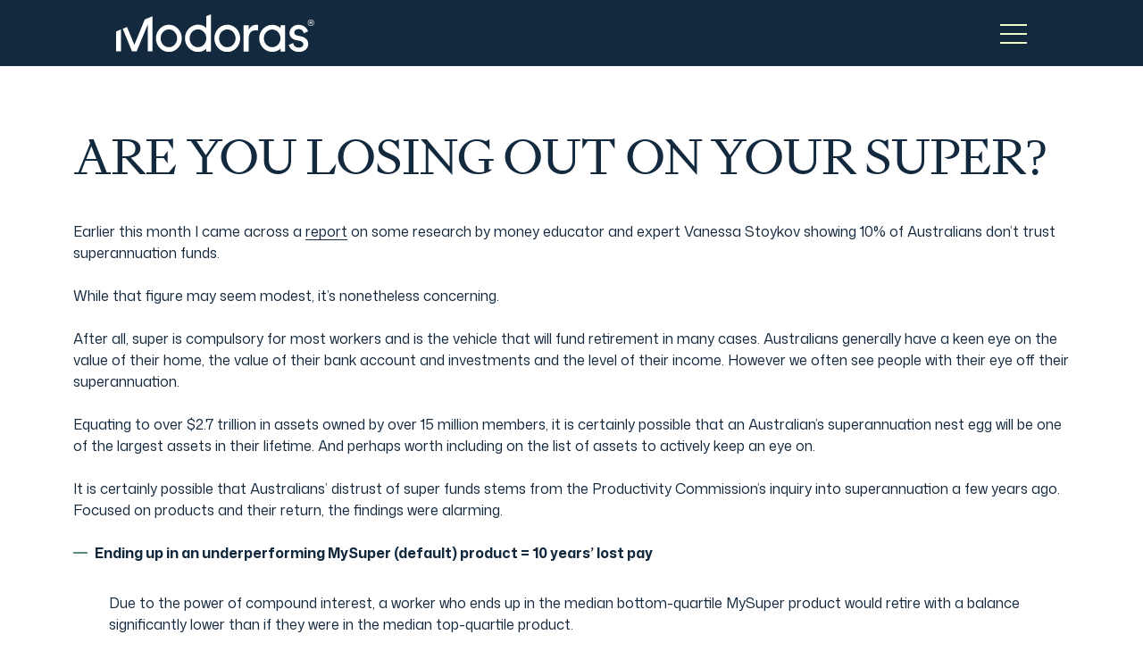

--- FILE ---
content_type: text/html; charset=UTF-8
request_url: https://modoras.com/losing-out-on-super/
body_size: 19922
content:
<!DOCTYPE html>
<html lang="en-US" class="no-js">
<head>
	<meta charset="UTF-8"/>
	<meta name="viewport" content="width=device-width, initial-scale=1.0"/>
	<title>Are you losing out on your super? &#x2d; Modoras</title>
	<style>img:is([sizes="auto" i], [sizes^="auto," i]) { contain-intrinsic-size: 3000px 1500px }</style>
	
<!-- Google Tag Manager for WordPress by gtm4wp.com -->
<script data-cfasync="false" data-pagespeed-no-defer>
	var gtm4wp_datalayer_name = "dataLayer";
	var dataLayer = dataLayer || [];
</script>
<!-- End Google Tag Manager for WordPress by gtm4wp.com -->
<!-- The SEO Framework by Sybre Waaijer -->
<meta name="robots" content="max-snippet:-1,max-image-preview:large,max-video-preview:-1" />
<link rel="canonical" href="https://modoras.com/losing-out-on-super/" />
<meta name="description" content="We show different scenarios of how much worse off a typical full&#x2d;time worker would be." />
<meta property="og:type" content="article" />
<meta property="og:locale" content="en_US" />
<meta property="og:site_name" content="Modoras" />
<meta property="og:title" content="Are you losing out on your super?" />
<meta property="og:description" content="We show different scenarios of how much worse off a typical full&#x2d;time worker would be." />
<meta property="og:url" content="https://modoras.com/losing-out-on-super/" />
<meta property="og:image" content="https://modoras.com/app/uploads/2021/02/cropped-Losing-out-on-super-Underperforming-MySuper-default-product.jpg" />
<meta property="article:published_time" content="2021-02-08T04:07:33+00:00" />
<meta property="article:modified_time" content="2021-02-08T04:07:33+00:00" />
<meta name="twitter:card" content="summary_large_image" />
<meta name="twitter:title" content="Are you losing out on your super?" />
<meta name="twitter:description" content="We show different scenarios of how much worse off a typical full&#x2d;time worker would be." />
<meta name="twitter:image" content="https://modoras.com/app/uploads/2021/02/cropped-Losing-out-on-super-Underperforming-MySuper-default-product.jpg" />
<script type="application/ld+json">{"@context":"https://schema.org","@graph":[{"@type":"WebSite","@id":"https://modoras.com/#/schema/WebSite","url":"https://modoras.com/","name":"Modoras","description":"Accounting for Wealth","inLanguage":"en-US","potentialAction":{"@type":"SearchAction","target":{"@type":"EntryPoint","urlTemplate":"https://modoras.com/search/{search_term_string}/"},"query-input":"required name=search_term_string"},"publisher":{"@type":"Organization","@id":"https://modoras.com/#/schema/Organization","name":"Modoras","url":"https://modoras.com/","logo":{"@type":"ImageObject","url":"https://modoras.com/app/uploads/2025/09/cropped-iconfont.jpg","contentUrl":"https://modoras.com/app/uploads/2025/09/cropped-iconfont.jpg","width":512,"height":512,"contentSize":"5461"}}},{"@type":"WebPage","@id":"https://modoras.com/losing-out-on-super/","url":"https://modoras.com/losing-out-on-super/","name":"Are you losing out on your super? &#x2d; Modoras","description":"We show different scenarios of how much worse off a typical full&#x2d;time worker would be.","inLanguage":"en-US","isPartOf":{"@id":"https://modoras.com/#/schema/WebSite"},"breadcrumb":{"@type":"BreadcrumbList","@id":"https://modoras.com/#/schema/BreadcrumbList","itemListElement":[{"@type":"ListItem","position":1,"item":"https://modoras.com/","name":"Modoras"},{"@type":"ListItem","position":2,"item":"https://modoras.com/category/insights/","name":"Category: Insights"},{"@type":"ListItem","position":3,"name":"Are you losing out on your super?"}]},"potentialAction":{"@type":"ReadAction","target":"https://modoras.com/losing-out-on-super/"},"datePublished":"2021-02-08T04:07:33+00:00","dateModified":"2021-02-08T04:07:33+00:00","author":{"@type":"Person","@id":"https://modoras.com/#/schema/Person/c9c661b19f55b835dc302ff12e4d21a9","name":"Modoras Pty Ltd"}}]}</script>
<!-- / The SEO Framework by Sybre Waaijer | 12.50ms meta | 7.39ms boot -->

<link rel='dns-prefetch' href='//www.google.com' />
<link rel='dns-prefetch' href='//fonts.googleapis.com' />
<link rel='preload' as='style' onload='this.onload=null;this.rel="stylesheet"' media='all' id='wp-block-library' href='https://modoras.com/wp/wp-includes/css/dist/block-library/style.min.css?ver=6.8.3' type='text/css' media='all' /><style id='wp-block-library-theme-inline-css' type='text/css'>
.wp-block-audio :where(figcaption){color:#555;font-size:13px;text-align:center}.is-dark-theme .wp-block-audio :where(figcaption){color:#ffffffa6}.wp-block-audio{margin:0 0 1em}.wp-block-code{border:1px solid #ccc;border-radius:4px;font-family:Menlo,Consolas,monaco,monospace;padding:.8em 1em}.wp-block-embed :where(figcaption){color:#555;font-size:13px;text-align:center}.is-dark-theme .wp-block-embed :where(figcaption){color:#ffffffa6}.wp-block-embed{margin:0 0 1em}.blocks-gallery-caption{color:#555;font-size:13px;text-align:center}.is-dark-theme .blocks-gallery-caption{color:#ffffffa6}:root :where(.wp-block-image figcaption){color:#555;font-size:13px;text-align:center}.is-dark-theme :root :where(.wp-block-image figcaption){color:#ffffffa6}.wp-block-image{margin:0 0 1em}.wp-block-pullquote{border-bottom:4px solid;border-top:4px solid;color:currentColor;margin-bottom:1.75em}.wp-block-pullquote cite,.wp-block-pullquote footer,.wp-block-pullquote__citation{color:currentColor;font-size:.8125em;font-style:normal;text-transform:uppercase}.wp-block-quote{border-left:.25em solid;margin:0 0 1.75em;padding-left:1em}.wp-block-quote cite,.wp-block-quote footer{color:currentColor;font-size:.8125em;font-style:normal;position:relative}.wp-block-quote:where(.has-text-align-right){border-left:none;border-right:.25em solid;padding-left:0;padding-right:1em}.wp-block-quote:where(.has-text-align-center){border:none;padding-left:0}.wp-block-quote.is-large,.wp-block-quote.is-style-large,.wp-block-quote:where(.is-style-plain){border:none}.wp-block-search .wp-block-search__label{font-weight:700}.wp-block-search__button{border:1px solid #ccc;padding:.375em .625em}:where(.wp-block-group.has-background){padding:1.25em 2.375em}.wp-block-separator.has-css-opacity{opacity:.4}.wp-block-separator{border:none;border-bottom:2px solid;margin-left:auto;margin-right:auto}.wp-block-separator.has-alpha-channel-opacity{opacity:1}.wp-block-separator:not(.is-style-wide):not(.is-style-dots){width:100px}.wp-block-separator.has-background:not(.is-style-dots){border-bottom:none;height:1px}.wp-block-separator.has-background:not(.is-style-wide):not(.is-style-dots){height:2px}.wp-block-table{margin:0 0 1em}.wp-block-table td,.wp-block-table th{word-break:normal}.wp-block-table :where(figcaption){color:#555;font-size:13px;text-align:center}.is-dark-theme .wp-block-table :where(figcaption){color:#ffffffa6}.wp-block-video :where(figcaption){color:#555;font-size:13px;text-align:center}.is-dark-theme .wp-block-video :where(figcaption){color:#ffffffa6}.wp-block-video{margin:0 0 1em}:root :where(.wp-block-template-part.has-background){margin-bottom:0;margin-top:0;padding:1.25em 2.375em}
</style>
<style id='global-styles-inline-css' type='text/css'>
:root{--wp--preset--aspect-ratio--square: 1;--wp--preset--aspect-ratio--4-3: 4/3;--wp--preset--aspect-ratio--3-4: 3/4;--wp--preset--aspect-ratio--3-2: 3/2;--wp--preset--aspect-ratio--2-3: 2/3;--wp--preset--aspect-ratio--16-9: 16/9;--wp--preset--aspect-ratio--9-16: 9/16;--wp--preset--color--black: #000000;--wp--preset--color--cyan-bluish-gray: #abb8c3;--wp--preset--color--white: #ffffff;--wp--preset--color--pale-pink: #f78da7;--wp--preset--color--vivid-red: #cf2e2e;--wp--preset--color--luminous-vivid-orange: #ff6900;--wp--preset--color--luminous-vivid-amber: #fcb900;--wp--preset--color--light-green-cyan: #7bdcb5;--wp--preset--color--vivid-green-cyan: #00d084;--wp--preset--color--pale-cyan-blue: #8ed1fc;--wp--preset--color--vivid-cyan-blue: #0693e3;--wp--preset--color--vivid-purple: #9b51e0;--wp--preset--color--grey: #4d4d4d;--wp--preset--color--error: #e51414;--wp--preset--color--error-light: #e7b314;--wp--preset--color--primary: #f5f5ee;--wp--preset--color--primary-dark: #13293e;--wp--preset--color--secondary: #b7c7e7;--wp--preset--color--secondary-dark: #5b8e7d;--wp--preset--gradient--vivid-cyan-blue-to-vivid-purple: linear-gradient(135deg,rgba(6,147,227,1) 0%,rgb(155,81,224) 100%);--wp--preset--gradient--light-green-cyan-to-vivid-green-cyan: linear-gradient(135deg,rgb(122,220,180) 0%,rgb(0,208,130) 100%);--wp--preset--gradient--luminous-vivid-amber-to-luminous-vivid-orange: linear-gradient(135deg,rgba(252,185,0,1) 0%,rgba(255,105,0,1) 100%);--wp--preset--gradient--luminous-vivid-orange-to-vivid-red: linear-gradient(135deg,rgba(255,105,0,1) 0%,rgb(207,46,46) 100%);--wp--preset--gradient--very-light-gray-to-cyan-bluish-gray: linear-gradient(135deg,rgb(238,238,238) 0%,rgb(169,184,195) 100%);--wp--preset--gradient--cool-to-warm-spectrum: linear-gradient(135deg,rgb(74,234,220) 0%,rgb(151,120,209) 20%,rgb(207,42,186) 40%,rgb(238,44,130) 60%,rgb(251,105,98) 80%,rgb(254,248,76) 100%);--wp--preset--gradient--blush-light-purple: linear-gradient(135deg,rgb(255,206,236) 0%,rgb(152,150,240) 100%);--wp--preset--gradient--blush-bordeaux: linear-gradient(135deg,rgb(254,205,165) 0%,rgb(254,45,45) 50%,rgb(107,0,62) 100%);--wp--preset--gradient--luminous-dusk: linear-gradient(135deg,rgb(255,203,112) 0%,rgb(199,81,192) 50%,rgb(65,88,208) 100%);--wp--preset--gradient--pale-ocean: linear-gradient(135deg,rgb(255,245,203) 0%,rgb(182,227,212) 50%,rgb(51,167,181) 100%);--wp--preset--gradient--electric-grass: linear-gradient(135deg,rgb(202,248,128) 0%,rgb(113,206,126) 100%);--wp--preset--gradient--midnight: linear-gradient(135deg,rgb(2,3,129) 0%,rgb(40,116,252) 100%);--wp--preset--font-size--small: 13px;--wp--preset--font-size--medium: 20px;--wp--preset--font-size--large: 20px;--wp--preset--font-size--x-large: 42px;--wp--preset--font-size--normal: 16px;--wp--preset--spacing--20: 0.44rem;--wp--preset--spacing--30: 0.67rem;--wp--preset--spacing--40: 1rem;--wp--preset--spacing--50: 1.5rem;--wp--preset--spacing--60: 2.25rem;--wp--preset--spacing--70: 3.38rem;--wp--preset--spacing--80: 5.06rem;--wp--preset--shadow--natural: 6px 6px 9px rgba(0, 0, 0, 0.2);--wp--preset--shadow--deep: 12px 12px 50px rgba(0, 0, 0, 0.4);--wp--preset--shadow--sharp: 6px 6px 0px rgba(0, 0, 0, 0.2);--wp--preset--shadow--outlined: 6px 6px 0px -3px rgba(255, 255, 255, 1), 6px 6px rgba(0, 0, 0, 1);--wp--preset--shadow--crisp: 6px 6px 0px rgba(0, 0, 0, 1);}:where(.is-layout-flex){gap: 0.5em;}:where(.is-layout-grid){gap: 0.5em;}body .is-layout-flex{display: flex;}.is-layout-flex{flex-wrap: wrap;align-items: center;}.is-layout-flex > :is(*, div){margin: 0;}body .is-layout-grid{display: grid;}.is-layout-grid > :is(*, div){margin: 0;}:where(.wp-block-columns.is-layout-flex){gap: 2em;}:where(.wp-block-columns.is-layout-grid){gap: 2em;}:where(.wp-block-post-template.is-layout-flex){gap: 1.25em;}:where(.wp-block-post-template.is-layout-grid){gap: 1.25em;}.has-black-color{color: var(--wp--preset--color--black) !important;}.has-cyan-bluish-gray-color{color: var(--wp--preset--color--cyan-bluish-gray) !important;}.has-white-color{color: var(--wp--preset--color--white) !important;}.has-pale-pink-color{color: var(--wp--preset--color--pale-pink) !important;}.has-vivid-red-color{color: var(--wp--preset--color--vivid-red) !important;}.has-luminous-vivid-orange-color{color: var(--wp--preset--color--luminous-vivid-orange) !important;}.has-luminous-vivid-amber-color{color: var(--wp--preset--color--luminous-vivid-amber) !important;}.has-light-green-cyan-color{color: var(--wp--preset--color--light-green-cyan) !important;}.has-vivid-green-cyan-color{color: var(--wp--preset--color--vivid-green-cyan) !important;}.has-pale-cyan-blue-color{color: var(--wp--preset--color--pale-cyan-blue) !important;}.has-vivid-cyan-blue-color{color: var(--wp--preset--color--vivid-cyan-blue) !important;}.has-vivid-purple-color{color: var(--wp--preset--color--vivid-purple) !important;}.has-black-background-color{background-color: var(--wp--preset--color--black) !important;}.has-cyan-bluish-gray-background-color{background-color: var(--wp--preset--color--cyan-bluish-gray) !important;}.has-white-background-color{background-color: var(--wp--preset--color--white) !important;}.has-pale-pink-background-color{background-color: var(--wp--preset--color--pale-pink) !important;}.has-vivid-red-background-color{background-color: var(--wp--preset--color--vivid-red) !important;}.has-luminous-vivid-orange-background-color{background-color: var(--wp--preset--color--luminous-vivid-orange) !important;}.has-luminous-vivid-amber-background-color{background-color: var(--wp--preset--color--luminous-vivid-amber) !important;}.has-light-green-cyan-background-color{background-color: var(--wp--preset--color--light-green-cyan) !important;}.has-vivid-green-cyan-background-color{background-color: var(--wp--preset--color--vivid-green-cyan) !important;}.has-pale-cyan-blue-background-color{background-color: var(--wp--preset--color--pale-cyan-blue) !important;}.has-vivid-cyan-blue-background-color{background-color: var(--wp--preset--color--vivid-cyan-blue) !important;}.has-vivid-purple-background-color{background-color: var(--wp--preset--color--vivid-purple) !important;}.has-black-border-color{border-color: var(--wp--preset--color--black) !important;}.has-cyan-bluish-gray-border-color{border-color: var(--wp--preset--color--cyan-bluish-gray) !important;}.has-white-border-color{border-color: var(--wp--preset--color--white) !important;}.has-pale-pink-border-color{border-color: var(--wp--preset--color--pale-pink) !important;}.has-vivid-red-border-color{border-color: var(--wp--preset--color--vivid-red) !important;}.has-luminous-vivid-orange-border-color{border-color: var(--wp--preset--color--luminous-vivid-orange) !important;}.has-luminous-vivid-amber-border-color{border-color: var(--wp--preset--color--luminous-vivid-amber) !important;}.has-light-green-cyan-border-color{border-color: var(--wp--preset--color--light-green-cyan) !important;}.has-vivid-green-cyan-border-color{border-color: var(--wp--preset--color--vivid-green-cyan) !important;}.has-pale-cyan-blue-border-color{border-color: var(--wp--preset--color--pale-cyan-blue) !important;}.has-vivid-cyan-blue-border-color{border-color: var(--wp--preset--color--vivid-cyan-blue) !important;}.has-vivid-purple-border-color{border-color: var(--wp--preset--color--vivid-purple) !important;}.has-vivid-cyan-blue-to-vivid-purple-gradient-background{background: var(--wp--preset--gradient--vivid-cyan-blue-to-vivid-purple) !important;}.has-light-green-cyan-to-vivid-green-cyan-gradient-background{background: var(--wp--preset--gradient--light-green-cyan-to-vivid-green-cyan) !important;}.has-luminous-vivid-amber-to-luminous-vivid-orange-gradient-background{background: var(--wp--preset--gradient--luminous-vivid-amber-to-luminous-vivid-orange) !important;}.has-luminous-vivid-orange-to-vivid-red-gradient-background{background: var(--wp--preset--gradient--luminous-vivid-orange-to-vivid-red) !important;}.has-very-light-gray-to-cyan-bluish-gray-gradient-background{background: var(--wp--preset--gradient--very-light-gray-to-cyan-bluish-gray) !important;}.has-cool-to-warm-spectrum-gradient-background{background: var(--wp--preset--gradient--cool-to-warm-spectrum) !important;}.has-blush-light-purple-gradient-background{background: var(--wp--preset--gradient--blush-light-purple) !important;}.has-blush-bordeaux-gradient-background{background: var(--wp--preset--gradient--blush-bordeaux) !important;}.has-luminous-dusk-gradient-background{background: var(--wp--preset--gradient--luminous-dusk) !important;}.has-pale-ocean-gradient-background{background: var(--wp--preset--gradient--pale-ocean) !important;}.has-electric-grass-gradient-background{background: var(--wp--preset--gradient--electric-grass) !important;}.has-midnight-gradient-background{background: var(--wp--preset--gradient--midnight) !important;}.has-small-font-size{font-size: var(--wp--preset--font-size--small) !important;}.has-medium-font-size{font-size: var(--wp--preset--font-size--medium) !important;}.has-large-font-size{font-size: var(--wp--preset--font-size--large) !important;}.has-x-large-font-size{font-size: var(--wp--preset--font-size--x-large) !important;}
:where(.wp-block-post-template.is-layout-flex){gap: 1.25em;}:where(.wp-block-post-template.is-layout-grid){gap: 1.25em;}
:where(.wp-block-columns.is-layout-flex){gap: 2em;}:where(.wp-block-columns.is-layout-grid){gap: 2em;}
:root :where(.wp-block-pullquote){font-size: 1.5em;line-height: 1.6;}
</style>
<link rel='preload' as='style' onload='this.onload=null;this.rel="stylesheet"' media='all' id='google-fonts' href='https://fonts.googleapis.com/css2?family=Mona+Sans%3Aital%2Cwght%400%2C200..900%3B1%2C200..900&#038;display=swap&#038;ver=6.8.3' type='text/css' media='all' /><link rel='preload' as='style' onload='this.onload=null;this.rel="stylesheet"' media='all' id='theme-styles' href='https://modoras.com/app/themes/modoras/css/style.css?ver=6.8.3' type='text/css' media='all' /><link rel='preload' as='style' onload='this.onload=null;this.rel="stylesheet"' media='all' id='style' href='https://modoras.com/app/themes/modoras/style.css?ver=6.8.3' type='text/css' media='all' /><script type="text/javascript" src="https://modoras.com/wp/wp-includes/js/jquery/jquery.min.js?ver=3.7.1" id="jquery-core-js"></script>
<script type="text/javascript" src="https://modoras.com/wp/wp-includes/js/jquery/jquery-migrate.min.js?ver=3.4.1" id="jquery-migrate-js"></script>
<link rel="https://api.w.org/" href="https://modoras.com/wp-json/" /><link rel="alternate" title="JSON" type="application/json" href="https://modoras.com/wp-json/wp/v2/posts/2346" /><link rel="EditURI" type="application/rsd+xml" title="RSD" href="https://modoras.com/wp/xmlrpc.php?rsd" />
<link rel="alternate" title="oEmbed (JSON)" type="application/json+oembed" href="https://modoras.com/wp-json/oembed/1.0/embed?url=https%3A%2F%2Fmodoras.com%2Flosing-out-on-super%2F" />
<link rel="alternate" title="oEmbed (XML)" type="text/xml+oembed" href="https://modoras.com/wp-json/oembed/1.0/embed?url=https%3A%2F%2Fmodoras.com%2Flosing-out-on-super%2F&#038;format=xml" />
<!-- HubSpot WordPress Plugin v11.3.21: embed JS disabled as a portalId has not yet been configured -->
<!-- Google Tag Manager for WordPress by gtm4wp.com -->
<!-- GTM Container placement set to manual -->
<script data-cfasync="false" data-pagespeed-no-defer>
	var dataLayer_content = {"pagePostType":"post","pagePostType2":"single-post","pageCategory":["insights"],"pageAttributes":["superannuation"],"pagePostAuthor":"Modoras Pty Ltd"};
	dataLayer.push( dataLayer_content );
</script>
<script data-cfasync="false" data-pagespeed-no-defer>
(function(w,d,s,l,i){w[l]=w[l]||[];w[l].push({'gtm.start':
new Date().getTime(),event:'gtm.js'});var f=d.getElementsByTagName(s)[0],
j=d.createElement(s),dl=l!='dataLayer'?'&l='+l:'';j.async=true;j.src=
'//www.googletagmanager.com/gtm.js?id='+i+dl;f.parentNode.insertBefore(j,f);
})(window,document,'script','dataLayer','GTM-MZC5CXD');
</script>
<!-- End Google Tag Manager for WordPress by gtm4wp.com --><link rel="icon" href="https://modoras.com/app/uploads/2025/09/cropped-iconfont-40x40.jpg" sizes="32x32" />
<link rel="icon" href="https://modoras.com/app/uploads/2025/09/cropped-iconfont-300x300.jpg" sizes="192x192" />
<link rel="apple-touch-icon" href="https://modoras.com/app/uploads/2025/09/cropped-iconfont-300x300.jpg" />
<meta name="msapplication-TileImage" content="https://modoras.com/app/uploads/2025/09/cropped-iconfont-300x300.jpg" />
	<style type="text/css">.has-black-color{color:#000000 !important;}.has-black-background-color{background-color:#000000 !important;}.has-white-color{color:#ffffff !important;}.has-white-background-color{background-color:#ffffff !important;}.has-grey-color{color:#4d4d4d !important;}.has-grey-background-color{background-color:#4d4d4d !important;}.has-error-color{color:#e51414 !important;}.has-error-background-color{background-color:#e51414 !important;}.has-error-light-color{color:#e7b314 !important;}.has-error-light-background-color{background-color:#e7b314 !important;}.has-primary-color{color:#f5f5ee !important;}.has-primary-background-color{background-color:#f5f5ee !important;}.has-primary-dark-color{color:#13293e !important;}.has-primary-dark-background-color{background-color:#13293e !important;}.has-secondary-color{color:#b7c7e7 !important;}.has-secondary-background-color{background-color:#b7c7e7 !important;}.has-secondary-dark-color{color:#5b8e7d !important;}.has-secondary-dark-background-color{background-color:#5b8e7d !important;}</style></head>

<body class="wp-singular post-template-default single single-post postid-2346 single-format-standard wp-embed-responsive wp-theme-modoras" style="--bg-color: #FFF;">
	
<!-- GTM Container placement set to manual -->
<!-- Google Tag Manager (noscript) -->
				<noscript><iframe src="https://www.googletagmanager.com/ns.html?id=GTM-MZC5CXD" height="0" width="0" style="display:none;visibility:hidden" aria-hidden="true"></iframe></noscript>
<!-- End Google Tag Manager (noscript) -->
	<div id="page">
		<header class="main-header" role="banner">
	<style>:root{--radius-lg: 3rem;--radius2xl: 5rem;--radius3xl: 6rem;--radius-xl: 4rem;--radius-xs: 0.5rem;--radius-sm: 1rem;--radius2xs: 0.25rem;--radius-md: 2rem;--radius-round: 120rem;--radius3xs: 0.125rem;--radius4xl: 8rem;--radius-none: 0rem}:root{--title-desktop-3xl: 96;--title-desktop-2xl: 72;--title-desktop-xl: 56;--title-desktop-lg: 48;--title-desktop-md: 40;--title-desktop-sm: 32;--title-desktop-xs: 24;--title-desktop-2xs: 20;--title-mobile-3xl: 56;--title-mobile-2xl: 48;--title-mobile-xl: 40;--title-mobile-lg: 32;--title-mobile-md: 28;--title-mobile-sm: 24;--title-mobile-xs: 20;--title-mobile-2xs: 18;--subtitle-3xl: 56;--subtitle-2xl: 48;--subtitle-xl: 40;--subtitle-lg: 32;--subtitle-md: 24;--subtitle-sm: 20;--body-normal-2xl: 24;--body-normal-xl: 20;--body-normal-lg: 18;--body-normal-md: 16;--body-normal-sm: 14;--body-normal-xs: 12;--body-bold-2xl: 24;--body-bold-xl: 20;--body-bold-lg: 18;--body-bold-md: 16;--body-bold-sm: 14;--body-bold-xs: 12;--ui-checkout-cart-quantity: 12;--ui-inputs-accordion-desktop: 24;--ui-inputs-accordion-mobile: 16;--ui-inputs-button-xl: 24;--ui-inputs-button-lg: 20;--ui-inputs-button-md: 16;--ui-inputs-button-sm: 14;--ui-inputs-button-xs: 12;--ui-marquee-text-outlined-desktop: 200;--ui-marquee-text-outlined-mobile: 100;--ui-marquee-text-xl: 200;--ui-marquee-text-lg: 160;--ui-marquee-text-md: 120;--ui-marquee-text-sm: 80;--ui-marquee-text-group: 14;--ui-navigation-top-nav-menu-label: 16;--ui-navigation-breadcrumbs: 12;--ui-navigation-burger-menu-desktop-parent: 36;--ui-navigation-burger-menu-desktop-child: 20;--ui-navigation-burger-menu-mobile-parent: 24;--ui-navigation-burger-menu-mobile-child: 14;--ui-reviews-modal-desktop: 24;--ui-reviews-default-desktop: 18;--ui-reviews-featured-mobile: 18;--ui-reviews-default-mobile: 16;--ui-stats-lg: 88;--ui-stats-md: 72;--ui-stats-sm: 56;--ui-text-block-subheading-desktop: 12;--ui-text-block-subheading-mobile: 11;--ui-text-block-quote-desktop: 80;--ui-text-block-large-paragraph-mobile: 18;--ui-text-block-story-large: 32;--ui-text-block-story-medium: 24;--ui-text-block-large-paragraph-desktop: 22;--ui-text-block-legal: 10}:root{--components-text-text-paragraph: #13293ecc;--components-text-text-heading: #13293e;--components-text-text-callout: #13293e;--semantics-border-border-colour-accent: #effaca;--semantics-brandtheme-primary-accent: #effaca;--semantics-brandtheme-neutral01-inv: #ffffff;--semantics-brandtheme-neutral01: #000000;--components-button-background-btn-bg-enabled: #000000;--semantics-brandtheme-primary01: #13293e;--components-button-border-btn-border-enabled: #000000;--components-button-icon-btn-icon-enabled: #ffffff;--components-button-border-btn-border-hover: #effaca;--components-button-border-btn-border-active: #13293e;--components-button-icon-btn-icon-hover: #ffffff;--components-button-icon-btn-icon-active: #000000;--components-button-icon-fill-btn-iconfill-enabled: #00000000;--components-button-icon-fill-btn-iconfill-hover: #00000000;--components-button-icon-fill-btn-iconfill-active: #00000000;--components-button-background-btn-bg-hover: #effaca;--components-button-background-btn-bg-active: #13293e;--components-button-label-btn-label-enabled: #ffffff;--components-button-label-btn-label-active: #000000;--components-button-label-btn-label-hover: #ffffff;--components-button-label-btn-label-ghost: #000000;--semantics-border-border-colour02: #00000033;--components-button-icon-btn-icon-ghost: #000000;--semantics-border-border-colour01: #000000;--semantics-brandtheme-neutral02: #333333;--semantics-brandtheme-neutral03: #666666;--semantics-brandtheme-validation-success: #50c559;--semantics-brandtheme-validation-error: #ec4e3c;--semantics-brandtheme-validation-error-alpha10: #ffc7c2;--components-text-text-accent: #effaca;--components-text-text-link-enabled: #effaca;--components-text-text-link-hover: #13293e;--components-button-label-btn-label-ghost-inv: #ffffff;--components-button-label-btn-label-enabled-inv: #000000;--components-button-background-btn-bg-enabled-inv: #ffffff;--components-button-border-btn-border-enabled-inv: #ffffff;--components-button-icon-btn-icon-ghost-inv: #ffffff;--components-button-icon-btn-icon-enabled-inv: #000000;--components-text-text-callout-inv: #ffffff;--components-text-text-paragraph-inv: #ffffffcc;--components-text-text-heading-inv: #ffffff;--semantics-brandtheme-neutral02-inv: #cccccc;--semantics-brandtheme-neutral03-inv: #999999;--components-text-text-link-enabled-inv: #13293e;--semantics-brandtheme-validation-warning: #e7b314;--components-text-text-link-hover-inv: #effaca;--semantics-brandtheme-alpha00-none: #00000000;--semantics-brandtheme-alpha10: #00000019;--semantics-brandtheme-alpha10-inv: #ffffff19;--components-button-icon-btn-icon-accent01: #effaca;--components-button-label-btn-label-accent01: #effaca;--components-button-icon-btn-icon-accent02: #13293e;--components-button-label-btn-label-accent02: #13293e;--semantics-brandtheme-alpha20: #00000033;--semantics-brandtheme-alpha20-inv: #ffffff33;--semantics-border-border-colour01-inv: #ffffff;--semantics-border-border-colour02-inv: #ffffff33;--semantics-border-border-colour03: #00000066;--semantics-border-border-colour03-inv: #ffffff66;--semantics-brandtheme-primary01-alpha90: #13293ee5;--semantics-brandtheme-primary01-alpha10: #13293e19;--semantics-brandtheme-secondary02: #d2eaea;--semantics-brandtheme-secondary03: #b7c7e7;--semantics-brandtheme-alpha40: #00000066;--semantics-brandtheme-alpha40-inv: #ffffff66;--semantics-brandtheme-primary02: #06464d;--semantics-brandtheme-primary03: #eeeee3;--semantics-brandtheme-secondary01: #5b8e7d;--semantics-brandtheme-primary03-light: #f5f5ee;--semantics-brandtheme-alpha80: #000000cc;--semantics-brandtheme-alpha80-inv: #ffffffcc;--semantics-brandtheme-primary01-alpha80: #13293ecc;--semantics-brandtheme-primary-accent-alpha90: #effacae5;--semantics-brandtheme-primary-accent-alpha10: #effaca19;--semantics-brandtheme-primary01-alpha20: #13293e33;--colour-primary-luminance500: #effaca;--colour-primary-luminance700: #8f9679;--colour-primary-luminance900: #303228;--colour-primary-luminance300: #f5fcdf;--colour-primary-luminance100: #fcfef4;--colour-primary-luminance200: #f9fdea;--colour-primary-luminance400: #f2fbd5;--colour-primary-luminance600: #bfc8a2;--colour-primary-luminance800: #606451;--colour-primary-luminance950: #181914;--colour-primary-luminance050: #fdfefa;--colour-alpha-alpha-white600: #ffffff99;--colour-alpha-alpha-white400: #ffffff66;--colour-alpha-alpha-white900: #ffffffe5;--colour-alpha-alpha-white300: #ffffff4c;--colour-alpha-alpha-white800: #ffffffcc;--colour-alpha-alpha-black1000: #000000;--colour-alpha-alpha-black800: #000000cc;--colour-alpha-alpha-black700: #000000b2;--colour-alpha-alpha-black600: #00000099;--colour-alpha-alpha-black900: #000000e5;--colour-alpha-alpha-black300: #0000004c;--colour-alpha-alpha-black400: #00000066;--colour-alpha-alpha-black100: #00000019;--colour-alpha-alpha-white1000: #ffffff;--colour-alpha-alpha-white500: #ffffff7f;--colour-alpha-alpha-white200: #ffffff33;--colour-alpha-alpha-black500: #0000007f;--colour-alpha-alpha-black200: #00000033;--colour-alpha-alpha-white700: #ffffffb2;--colour-alpha-alpha-white100: #ffffff19;--colour-greyscale-grey700: #4d4d4d;--colour-greyscale-grey800: #333333;--colour-greyscale-grey600: #666666;--colour-greyscale-grey950: #0d0d0d;--colour-greyscale-grey050: #f2f2f2;--colour-greyscale-grey500: #808080;--colour-greyscale-grey0-white: #ffffff;--colour-greyscale-grey100: #e6e6e6;--colour-greyscale-grey200: #cccccc;--colour-greyscale-grey300: #b3b3b3;--colour-greyscale-grey400: #999999;--colour-greyscale-grey900: #1a1a1a;--colour-greyscale-grey1000-black: #000000;--colour-alpha-alpha-white0-transparent: #ffffff00;--colour-alpha-alpha-black0-transparent: #00000000;--colour-secondary-savile: #b7c7e7;--colour-secondary-glass: #d2eaea;--colour-primary-inkwell950: #020406;--colour-primary-inkwell900: #04080c;--colour-primary-inkwell800: #081019;--colour-primary-inkwell700: #0b1925;--colour-primary-inkwell600: #0f2132;--colour-primary-inkwell500: #13293e;--colour-primary-inkwell400: #425465;--colour-primary-inkwell300: #717f8b;--colour-primary-inkwell200: #a1a9b2;--colour-primary-inkwell100: #d0d4d8;--colour-primary-inkwell050: #e7eaec;--colour-primary-regent950: #010708;--colour-primary-regent900: #010e0f;--colour-primary-regent800: #021c1f;--colour-primary-regent700: #042a2e;--colour-primary-regent600: #05383e;--colour-primary-regent500: #06464d;--colour-primary-regent400: #386b71;--colour-primary-regent300: #6a9094;--colour-primary-regent200: #9bb5b8;--colour-primary-regent100: #cddadb;--colour-primary-regent050: #e6eced;--colour-primary-ivory950: #181817;--colour-primary-ivory900: #30302d;--colour-primary-ivory800: #5f5f5b;--colour-primary-ivory700: #8f8f88;--colour-primary-ivory600: #bebeb6;--colour-primary-ivory500: #eeeee3;--colour-primary-ivory400: #f1f1e9;--colour-primary-ivory300: #f5f5ee;--colour-primary-ivory200: #f8f8f4;--colour-primary-ivory100: #fcfcf9;--colour-primary-ivory050: #fdfdfc;--colour-secondary-emerald: #5b8e7d}.main-header{position:sticky;top:0;z-index:12;background-color:#13293e;padding:0.75rem 0;transition:padding .2s linear}@media(min-width: 1200px){.main-header{padding:1rem 0}}.main-header__wrapper{display:flex;justify-content:space-between;align-items:center}.main-header__logo-link--long{max-width:10.5rem}@media(min-width: 1200px){.main-header__logo-link--long{max-width:13.875rem}}.main-header__logo-link--short{display:none;max-width:1.5625rem}@media(min-width: 1200px){.main-header__logo-link--short{max-width:2.5625rem}}@media(min-width: 1200px){.main-header--scrolled{padding:0.75rem 0}}.main-header--scrolled .main-header__logo-link--long{display:none}.main-header--scrolled .main-header__logo-link--short{display:block}.main-header--scrolled .main-header-nav ul li:not(.menu-item--separate){opacity:0;pointer-events:none}.main-header--menu-open .main-header-menu{transform:translateX(0);opacity:1}.main-header-nav{display:none}@media(min-width: 1400px){.main-header-nav{display:block}}.main-header-nav ul{display:flex;align-items:center;gap:2.5rem}.main-header-nav ul li{transition:opacity .2s linear}.main-header-nav ul li a{position:relative;color:#fff;padding-bottom:0.25rem;transition:padding-bottom .2s linear;font-family:"Mona Sans",sans-serif;font-size:0.75rem;font-weight:500;line-height:1;letter-spacing:0.075rem;text-transform:uppercase}.main-header-nav ul li a::before{top:100%;opacity:.25}.main-header-nav ul li a::after{content:"";position:absolute;bottom:0;left:0;width:100%;height:0.0625rem;transform-origin:left;transform:scaleX(0);transition:transform .2s linear;background-color:#effaca}.main-header-nav ul li a:hover{padding-bottom:0.5rem}.main-header-nav ul li a:hover::after{transform:scaleX(1)}.main-header-nav ul li.menu-item--mobile-only{display:block}@media(min-width: 992px){.main-header-nav ul li.menu-item--mobile-only{display:none}}.main-header-nav__toggle{cursor:pointer;margin-left:5rem;width:1.875rem;height:1.25rem;position:relative;border:none;background-color:rgba(0,0,0,0);display:block;transition:opacity .2s linear}.main-header-nav__toggle span{width:1.875rem;height:0.125rem;background-color:#effaca;position:absolute;top:50%;left:0;transition:transform .2s linear,opacity .2s linear;transform-origin:center}.main-header-nav__toggle span:first-child{top:0}.main-header-nav__toggle span:last-child{top:100%}.main-header-nav__toggle.active span{top:50%}.main-header-nav__toggle.active span:nth-child(1){transform:translateY(-50%) rotate(45deg)}.main-header-nav__toggle.active span:nth-child(2){opacity:0}.main-header-nav__toggle.active span:nth-child(3){transform:translateY(-50%) rotate(-45deg)}.main-header-nav__toggle:hover,.main-header-nav__toggle:focus{opacity:.6}.main-header-menu{position:fixed;top:0;left:0;width:100%;height:100%;overflow:hidden;z-index:100;background-color:#13293e;opacity:0;transform:translateX(-100%);transition:transform .2s linear,opacity .2s linear}.main-header-menu__outer{overflow:auto;overflow-x:clip;width:100%;height:100dvh}.main-header-menu__video{position:absolute;top:0;left:0;width:100%;height:100dvh;object-fit:cover;z-index:-1;filter:sepia(1);mix-blend-mode:screen}@media(min-width: 992px){.main-header-menu__video{height:100%;width:50%}}@media(max-width: 991px){.main-header-menu__wrapper{padding:0;margin:0;max-width:100%}}@media(min-width: 992px){.main-header-menu__wrapper{display:grid;grid-template-columns:repeat(2, 1fr)}}.main-header-menu__left{padding:0.625rem 1.5rem;display:flex;align-items:center;position:relative;height:6.875rem}@media(min-width: 992px){.main-header-menu__left{height:auto;min-height:100dvh;padding:12.5rem 2.5rem 8.75rem 0}}@media(min-width: 1200px){.main-header-menu__left{padding:12.5rem 0 8.75rem}}.main-header-menu__right{position:relative;background-color:#13293e}@media(min-width: 992px){.main-header-menu__right{height:auto;border-left:0.0625rem solid rgba(255,255,255,.4)}}.main-header-menu__top-nav{left:0;display:flex;justify-content:space-between;align-items:center;width:100%;gap:0.625rem}@media(min-width: 992px){.main-header-menu__top-nav{top:2.5rem;position:absolute;padding-left:0;padding-right:2.5rem}}.main-header-menu__top-nav .c-btn{border:none}.main-header-menu__top-links ul{display:flex;flex-wrap:wrap;gap:0.625rem}@media(min-width: 992px){.main-header-menu__top-links ul{gap:2.5rem}}.main-header-menu__top-links li:not(.menu-item--separate,.menu-item--mobile-only){display:none}.main-header-menu__top-links a{color:#fff;padding-bottom:0.25rem;position:relative;transition:padding-bottom .2s linear;font-family:"Mona Sans",sans-serif;font-size:0.75rem;font-weight:500;line-height:1;letter-spacing:0.075rem;text-transform:uppercase}.main-header-menu__top-links a span{display:inline-block;transition:transform .2s linear;position:relative;z-index:1}.main-header-menu__top-links a::after,.main-header-menu__top-links a::before{content:"";position:absolute;bottom:0;left:0;width:100%;height:0.0625rem;transform-origin:left;transform:scaleX(0);transition:transform .2s linear;background-color:#effaca}.main-header-menu__top-links a::before{bottom:unset;top:100%;opacity:.25;transform:scaleX(1)}.main-header-menu__top-links a:hover{padding-bottom:0.5rem}.main-header-menu__top-links a:hover::after{transform:scaleX(1)}.main-header-menu__main-nav{height:100%}.main-header-menu__main-nav ul{height:100%;display:flex;flex-direction:column}.main-header-menu__main-nav ul li.menu-item--separate{display:none}.main-header-menu__main-nav ul li{width:100%;flex:1}.main-header-menu__main-nav ul li a{position:relative;color:#fff;padding:0;display:flex;align-items:center;height:100%;padding:1.5rem 1.875rem;transition:padding-left .2s linear;font-family:"TestSignifier",georgia,"times new roman",serif;font-size:1.5rem;font-weight:400;line-height:1.3333333333;letter-spacing:-0.03rem;text-transform:uppercase}.main-header-menu__main-nav ul li a span{position:relative;z-index:1;pointer-events:none}@media(min-width: 992px){.main-header-menu__main-nav ul li a{padding:2.5rem 1.875rem;font-family:"TestSignifier",georgia,"times new roman",serif;font-size:2rem;font-weight:400;line-height:1.25;letter-spacing:-0.04rem;text-transform:uppercase}}@media(min-width: 992px){.main-header-menu__main-nav ul li a{padding:3.75rem 1.5rem}}.main-header-menu__main-nav ul li a::after{content:"";width:100% !important;height:0.0625rem;position:absolute;left:0;top:calc(100% - 0.0625rem);bottom:unset;background-color:rgba(255,255,255,.4);transition:background-color .2s linear}@media(min-width: 992px){.main-header-menu__main-nav ul li a::after{width:50vw !important}}.main-header-menu__main-nav ul li a::before{pointer-events:none;content:"";position:absolute;bottom:0;left:0;width:100%;height:0;background-color:#effaca;transition:height .2s linear}@media(min-width: 992px){.main-header-menu__main-nav ul li a::before{width:50vw !important}}@media(min-width: 992px){.main-header-menu__main-nav ul li a:hover{color:#13293e}.main-header-menu__main-nav ul li a:hover::after{background-color:#fff}.main-header-menu__main-nav ul li a:hover::before{height:100%}}.main-header-menu__main-nav ul li:first-of-type{border-top:0.0625rem solid rgba(255,255,255,.4)}@media(min-width: 992px){.main-header-menu__main-nav ul li:first-of-type{border-top:none}}.main-header-menu__main-nav ul li:last-of-type a::after{display:none}.main-header-menu__main-nav ul li ul.sub-menu{background-color:#13293e;position:fixed;z-index:101;top:6.25rem;right:0;width:100%;overflow:auto;height:calc(100dvh - 6.875rem);opacity:0;transform:translateX(100%);transition:transform .2s linear,opacity .2s linear}@media(min-width: 992px){.main-header-menu__main-nav ul li ul.sub-menu{height:100vh;width:50%;top:0;border-left:0.0625rem solid rgba(255,255,255,.4)}}.main-header-menu__main-nav ul li ul.sub-menu li{flex:unset;overflow-x:clip}.main-header-menu__main-nav ul li ul.sub-menu li a{text-transform:unset;padding:1.5rem 1.875rem;font-family:"Mona Sans",sans-serif;font-size:1rem;font-weight:400;line-height:1.5;letter-spacing:0rem}@media(min-width: 992px){.main-header-menu__main-nav ul li ul.sub-menu li a{padding:1.5rem;font-family:"Mona Sans",sans-serif;font-size:1.5rem;font-weight:400;line-height:1.5;letter-spacing:0rem}}.main-header-menu__main-nav ul li ul.sub-menu li a:hover{padding-left:2.5rem}@media(min-width: 992px){.main-header-menu__main-nav ul li ul.sub-menu li a:hover{padding-left:3.75rem}}.main-header-menu__main-nav ul li ul.sub-menu li:last-of-type a::after,.main-header-menu__main-nav ul li ul.sub-menu li:last-of-type a::before{display:block}.main-header-menu__main-nav ul li ul.sub-menu.active{transform:translateX(0);opacity:1}</style>	<div class="container">
		<div class="main-header__wrapper">
			<div class="main-header__logo">
									<a class="main-header__logo-link main-header__logo-link--long" href="https://modoras.com" aria-label="Home">
						<img width="648" height="122" src="https://modoras.com/app/uploads/2025/10/modoras-logo-white.svg" class="attachment-header-logo size-header-logo" alt="" decoding="async" />					</a>
													<a class="main-header__logo-link main-header__logo-link--short" href="https://modoras.com" aria-label="Home">
						<img width="42" height="40" src="https://modoras.com/app/uploads/2025/09/site-logo-short.svg" class="attachment-header-logo-short size-header-logo-short" alt="" decoding="async" />					</a>
							</div>
			<div class="main-header__wrapper">
				<nav class="main-header-nav" role="navigation" aria-label="Main Navigation">
					<ul id="menu-main-nav" class="menu"><li id="menu-item-1645" class="menu-item menu-item-type-post_type menu-item-object-page menu-item-1645"><a href="https://modoras.com/services-business/"><span>For Business</span></a></li>
<li id="menu-item-1409" class="menu-item menu-item-type-post_type menu-item-object-page menu-item-1409"><a href="https://modoras.com/service-private/"><span>For Private</span></a></li>
<li id="menu-item-1064" class="menu-item menu-item-type-post_type menu-item-object-page menu-item-1064"><a href="https://modoras.com/about/"><span>About Us</span></a></li>
<li id="menu-item-984" class="menu-item menu-item-type-post_type menu-item-object-page menu-item-984"><a href="https://modoras.com/people/"><span>Our People</span></a></li>
<li id="menu-item-983" class="menu-item menu-item-type-post_type menu-item-object-page menu-item-983"><a href="https://modoras.com/contact-us/"><span>Contact Us</span></a></li>
<li id="menu-item-1273" class="menu-item menu-item-type-post_type menu-item-object-page menu-item-home menu-item-1273 menu-item--mobile-only"><a href="https://modoras.com/"><span>Choose Location</span></a></li>
</ul>				</nav>
				<button type="button" class="main-header-nav__toggle" aria-label="Toggle menu">
					<span></span>
					<span></span>
					<span></span>
				</button>
			</div>
		</div>
	</div>
	
<div class="main-header-menu">
	<div class="main-header-menu__outer">
		<video class="main-header-menu__video" playsinline autoplay muted loop>
			<source src="https://modoras.com/app/themes/modoras/videos/intro-landing-page-desktop.mp4" type="video/mp4">
		</video>
		<div class="main-header-menu__wrapper container">
			<div class="main-header-menu__left">
					<nav class="main-header-menu__top-nav">
						<div class="main-header-menu__top-links">
						<ul id="menu-main-nav-1" class="menu"><li class="menu-item menu-item-type-post_type menu-item-object-page menu-item-1645"><a href="https://modoras.com/services-business/"><span>For Business</span></a></li>
<li class="menu-item menu-item-type-post_type menu-item-object-page menu-item-1409"><a href="https://modoras.com/service-private/"><span>For Private</span></a></li>
<li class="menu-item menu-item-type-post_type menu-item-object-page menu-item-1064"><a href="https://modoras.com/about/"><span>About Us</span></a></li>
<li class="menu-item menu-item-type-post_type menu-item-object-page menu-item-984"><a href="https://modoras.com/people/"><span>Our People</span></a></li>
<li class="menu-item menu-item-type-post_type menu-item-object-page menu-item-983"><a href="https://modoras.com/contact-us/"><span>Contact Us</span></a></li>
<li class="menu-item menu-item-type-post_type menu-item-object-page menu-item-home menu-item-1273 menu-item--mobile-only"><a href="https://modoras.com/"><span>Choose Location</span></a></li>
</ul>						</div>
						<button class="c-btn c-btn--primary c-btn--color-alt c-btn--icon c-btn--icon-align-right main-header-menu__back">
							<span>Back</span>
							<span class="icon icon-arrow-left"></span>
						</button>
					</nav>
			</div>
			<div class="main-header-menu__right">
				<nav class="main-header-menu__main-nav" role="navigation" aria-label="Main Navigation">
					<ul id="menu-main-nav-2" class="menu"><li class="menu-item menu-item-type-post_type menu-item-object-page menu-item-has-children menu-item-1645"><a href="https://modoras.com/services-business/"><span>For Business</span></a>
<ul class="sub-menu">
	<li id="menu-item-1650" class="menu-item menu-item-type-post_type menu-item-object-page menu-item-1650"><a href="https://modoras.com/services-business/accounting/"><span>Tax &#038; Accounting</span></a></li>
	<li id="menu-item-1648" class="menu-item menu-item-type-post_type menu-item-object-page menu-item-1648"><a href="https://modoras.com/services-business/business-advisory/"><span>Advisory</span></a></li>
	<li id="menu-item-1647" class="menu-item menu-item-type-post_type menu-item-object-page menu-item-1647"><a href="https://modoras.com/services-business/corporate-finance/"><span>Corporate Finance</span></a></li>
	<li id="menu-item-1651" class="menu-item menu-item-type-post_type menu-item-object-page menu-item-1651"><a href="https://modoras.com/services-business/tax-consulting/"><span>Tax Consulting</span></a></li>
	<li id="menu-item-1646" class="menu-item menu-item-type-post_type menu-item-object-page menu-item-1646"><a href="https://modoras.com/services-business/audit-assurance/"><span>Audit &amp; Assurance</span></a></li>
	<li id="menu-item-1652" class="menu-item menu-item-type-post_type menu-item-object-page menu-item-1652"><a href="https://modoras.com/services-business/japanese-business-practice/"><span>Japanese Business Practice</span></a></li>
	<li id="menu-item-1649" class="menu-item menu-item-type-post_type menu-item-object-page menu-item-1649"><a href="https://modoras.com/services-business/film-industry/"><span>Film Industry</span></a></li>
</ul>
</li>
<li class="menu-item menu-item-type-post_type menu-item-object-page menu-item-has-children menu-item-1409"><a href="https://modoras.com/service-private/"><span>For Private</span></a>
<ul class="sub-menu">
	<li id="menu-item-1512" class="menu-item menu-item-type-post_type menu-item-object-page menu-item-1512"><a href="https://modoras.com/service-private/accounting/"><span>Tax &#038; Accounting</span></a></li>
	<li id="menu-item-1514" class="menu-item menu-item-type-post_type menu-item-object-page menu-item-1514"><a href="https://modoras.com/service-private/wealth-management/"><span>Wealth Management</span></a></li>
	<li id="menu-item-5913" class="menu-item menu-item-type-post_type menu-item-object-page menu-item-5913"><a href="https://modoras.com/service-private/asset-management/"><span>Asset Management</span></a></li>
	<li id="menu-item-1625" class="menu-item menu-item-type-post_type menu-item-object-page menu-item-1625"><a href="https://modoras.com/service-private/generational-wealth/"><span>Generational Wealth</span></a></li>
	<li id="menu-item-1511" class="menu-item menu-item-type-post_type menu-item-object-page menu-item-1511"><a href="https://modoras.com/service-private/for-family-office/"><span>Family Office</span></a></li>
	<li id="menu-item-5988" class="menu-item menu-item-type-custom menu-item-object-custom menu-item-5988"><a href="https://modoras.com/tax-return/"><span>Online Tax Return</span></a></li>
</ul>
</li>
<li class="menu-item menu-item-type-post_type menu-item-object-page menu-item-1064"><a href="https://modoras.com/about/"><span>About Us</span></a></li>
<li class="menu-item menu-item-type-post_type menu-item-object-page menu-item-984"><a href="https://modoras.com/people/"><span>Our People</span></a></li>
<li class="menu-item menu-item-type-post_type menu-item-object-page menu-item-983"><a href="https://modoras.com/contact-us/"><span>Contact Us</span></a></li>
<li class="menu-item menu-item-type-post_type menu-item-object-page menu-item-home menu-item-1273 menu-item--mobile-only"><a href="https://modoras.com/"><span>Choose Location</span></a></li>
</ul>				</nav>
			</div>	
		</div>
	</div>
</div>
</header>
	<main id="main-content" class="page-content page-content--single" role="main">
		<style>:root{--radius-lg: 3rem;--radius2xl: 5rem;--radius3xl: 6rem;--radius-xl: 4rem;--radius-xs: 0.5rem;--radius-sm: 1rem;--radius2xs: 0.25rem;--radius-md: 2rem;--radius-round: 120rem;--radius3xs: 0.125rem;--radius4xl: 8rem;--radius-none: 0rem}:root{--title-desktop-3xl: 96;--title-desktop-2xl: 72;--title-desktop-xl: 56;--title-desktop-lg: 48;--title-desktop-md: 40;--title-desktop-sm: 32;--title-desktop-xs: 24;--title-desktop-2xs: 20;--title-mobile-3xl: 56;--title-mobile-2xl: 48;--title-mobile-xl: 40;--title-mobile-lg: 32;--title-mobile-md: 28;--title-mobile-sm: 24;--title-mobile-xs: 20;--title-mobile-2xs: 18;--subtitle-3xl: 56;--subtitle-2xl: 48;--subtitle-xl: 40;--subtitle-lg: 32;--subtitle-md: 24;--subtitle-sm: 20;--body-normal-2xl: 24;--body-normal-xl: 20;--body-normal-lg: 18;--body-normal-md: 16;--body-normal-sm: 14;--body-normal-xs: 12;--body-bold-2xl: 24;--body-bold-xl: 20;--body-bold-lg: 18;--body-bold-md: 16;--body-bold-sm: 14;--body-bold-xs: 12;--ui-checkout-cart-quantity: 12;--ui-inputs-accordion-desktop: 24;--ui-inputs-accordion-mobile: 16;--ui-inputs-button-xl: 24;--ui-inputs-button-lg: 20;--ui-inputs-button-md: 16;--ui-inputs-button-sm: 14;--ui-inputs-button-xs: 12;--ui-marquee-text-outlined-desktop: 200;--ui-marquee-text-outlined-mobile: 100;--ui-marquee-text-xl: 200;--ui-marquee-text-lg: 160;--ui-marquee-text-md: 120;--ui-marquee-text-sm: 80;--ui-marquee-text-group: 14;--ui-navigation-top-nav-menu-label: 16;--ui-navigation-breadcrumbs: 12;--ui-navigation-burger-menu-desktop-parent: 36;--ui-navigation-burger-menu-desktop-child: 20;--ui-navigation-burger-menu-mobile-parent: 24;--ui-navigation-burger-menu-mobile-child: 14;--ui-reviews-modal-desktop: 24;--ui-reviews-default-desktop: 18;--ui-reviews-featured-mobile: 18;--ui-reviews-default-mobile: 16;--ui-stats-lg: 88;--ui-stats-md: 72;--ui-stats-sm: 56;--ui-text-block-subheading-desktop: 12;--ui-text-block-subheading-mobile: 11;--ui-text-block-quote-desktop: 80;--ui-text-block-large-paragraph-mobile: 18;--ui-text-block-story-large: 32;--ui-text-block-story-medium: 24;--ui-text-block-large-paragraph-desktop: 22;--ui-text-block-legal: 10}:root{--components-text-text-paragraph: #13293ecc;--components-text-text-heading: #13293e;--components-text-text-callout: #13293e;--semantics-border-border-colour-accent: #effaca;--semantics-brandtheme-primary-accent: #effaca;--semantics-brandtheme-neutral01-inv: #ffffff;--semantics-brandtheme-neutral01: #000000;--components-button-background-btn-bg-enabled: #000000;--semantics-brandtheme-primary01: #13293e;--components-button-border-btn-border-enabled: #000000;--components-button-icon-btn-icon-enabled: #ffffff;--components-button-border-btn-border-hover: #effaca;--components-button-border-btn-border-active: #13293e;--components-button-icon-btn-icon-hover: #ffffff;--components-button-icon-btn-icon-active: #000000;--components-button-icon-fill-btn-iconfill-enabled: #00000000;--components-button-icon-fill-btn-iconfill-hover: #00000000;--components-button-icon-fill-btn-iconfill-active: #00000000;--components-button-background-btn-bg-hover: #effaca;--components-button-background-btn-bg-active: #13293e;--components-button-label-btn-label-enabled: #ffffff;--components-button-label-btn-label-active: #000000;--components-button-label-btn-label-hover: #ffffff;--components-button-label-btn-label-ghost: #000000;--semantics-border-border-colour02: #00000033;--components-button-icon-btn-icon-ghost: #000000;--semantics-border-border-colour01: #000000;--semantics-brandtheme-neutral02: #333333;--semantics-brandtheme-neutral03: #666666;--semantics-brandtheme-validation-success: #50c559;--semantics-brandtheme-validation-error: #ec4e3c;--semantics-brandtheme-validation-error-alpha10: #ffc7c2;--components-text-text-accent: #effaca;--components-text-text-link-enabled: #effaca;--components-text-text-link-hover: #13293e;--components-button-label-btn-label-ghost-inv: #ffffff;--components-button-label-btn-label-enabled-inv: #000000;--components-button-background-btn-bg-enabled-inv: #ffffff;--components-button-border-btn-border-enabled-inv: #ffffff;--components-button-icon-btn-icon-ghost-inv: #ffffff;--components-button-icon-btn-icon-enabled-inv: #000000;--components-text-text-callout-inv: #ffffff;--components-text-text-paragraph-inv: #ffffffcc;--components-text-text-heading-inv: #ffffff;--semantics-brandtheme-neutral02-inv: #cccccc;--semantics-brandtheme-neutral03-inv: #999999;--components-text-text-link-enabled-inv: #13293e;--semantics-brandtheme-validation-warning: #e7b314;--components-text-text-link-hover-inv: #effaca;--semantics-brandtheme-alpha00-none: #00000000;--semantics-brandtheme-alpha10: #00000019;--semantics-brandtheme-alpha10-inv: #ffffff19;--components-button-icon-btn-icon-accent01: #effaca;--components-button-label-btn-label-accent01: #effaca;--components-button-icon-btn-icon-accent02: #13293e;--components-button-label-btn-label-accent02: #13293e;--semantics-brandtheme-alpha20: #00000033;--semantics-brandtheme-alpha20-inv: #ffffff33;--semantics-border-border-colour01-inv: #ffffff;--semantics-border-border-colour02-inv: #ffffff33;--semantics-border-border-colour03: #00000066;--semantics-border-border-colour03-inv: #ffffff66;--semantics-brandtheme-primary01-alpha90: #13293ee5;--semantics-brandtheme-primary01-alpha10: #13293e19;--semantics-brandtheme-secondary02: #d2eaea;--semantics-brandtheme-secondary03: #b7c7e7;--semantics-brandtheme-alpha40: #00000066;--semantics-brandtheme-alpha40-inv: #ffffff66;--semantics-brandtheme-primary02: #06464d;--semantics-brandtheme-primary03: #eeeee3;--semantics-brandtheme-secondary01: #5b8e7d;--semantics-brandtheme-primary03-light: #f5f5ee;--semantics-brandtheme-alpha80: #000000cc;--semantics-brandtheme-alpha80-inv: #ffffffcc;--semantics-brandtheme-primary01-alpha80: #13293ecc;--semantics-brandtheme-primary-accent-alpha90: #effacae5;--semantics-brandtheme-primary-accent-alpha10: #effaca19;--semantics-brandtheme-primary01-alpha20: #13293e33;--colour-primary-luminance500: #effaca;--colour-primary-luminance700: #8f9679;--colour-primary-luminance900: #303228;--colour-primary-luminance300: #f5fcdf;--colour-primary-luminance100: #fcfef4;--colour-primary-luminance200: #f9fdea;--colour-primary-luminance400: #f2fbd5;--colour-primary-luminance600: #bfc8a2;--colour-primary-luminance800: #606451;--colour-primary-luminance950: #181914;--colour-primary-luminance050: #fdfefa;--colour-alpha-alpha-white600: #ffffff99;--colour-alpha-alpha-white400: #ffffff66;--colour-alpha-alpha-white900: #ffffffe5;--colour-alpha-alpha-white300: #ffffff4c;--colour-alpha-alpha-white800: #ffffffcc;--colour-alpha-alpha-black1000: #000000;--colour-alpha-alpha-black800: #000000cc;--colour-alpha-alpha-black700: #000000b2;--colour-alpha-alpha-black600: #00000099;--colour-alpha-alpha-black900: #000000e5;--colour-alpha-alpha-black300: #0000004c;--colour-alpha-alpha-black400: #00000066;--colour-alpha-alpha-black100: #00000019;--colour-alpha-alpha-white1000: #ffffff;--colour-alpha-alpha-white500: #ffffff7f;--colour-alpha-alpha-white200: #ffffff33;--colour-alpha-alpha-black500: #0000007f;--colour-alpha-alpha-black200: #00000033;--colour-alpha-alpha-white700: #ffffffb2;--colour-alpha-alpha-white100: #ffffff19;--colour-greyscale-grey700: #4d4d4d;--colour-greyscale-grey800: #333333;--colour-greyscale-grey600: #666666;--colour-greyscale-grey950: #0d0d0d;--colour-greyscale-grey050: #f2f2f2;--colour-greyscale-grey500: #808080;--colour-greyscale-grey0-white: #ffffff;--colour-greyscale-grey100: #e6e6e6;--colour-greyscale-grey200: #cccccc;--colour-greyscale-grey300: #b3b3b3;--colour-greyscale-grey400: #999999;--colour-greyscale-grey900: #1a1a1a;--colour-greyscale-grey1000-black: #000000;--colour-alpha-alpha-white0-transparent: #ffffff00;--colour-alpha-alpha-black0-transparent: #00000000;--colour-secondary-savile: #b7c7e7;--colour-secondary-glass: #d2eaea;--colour-primary-inkwell950: #020406;--colour-primary-inkwell900: #04080c;--colour-primary-inkwell800: #081019;--colour-primary-inkwell700: #0b1925;--colour-primary-inkwell600: #0f2132;--colour-primary-inkwell500: #13293e;--colour-primary-inkwell400: #425465;--colour-primary-inkwell300: #717f8b;--colour-primary-inkwell200: #a1a9b2;--colour-primary-inkwell100: #d0d4d8;--colour-primary-inkwell050: #e7eaec;--colour-primary-regent950: #010708;--colour-primary-regent900: #010e0f;--colour-primary-regent800: #021c1f;--colour-primary-regent700: #042a2e;--colour-primary-regent600: #05383e;--colour-primary-regent500: #06464d;--colour-primary-regent400: #386b71;--colour-primary-regent300: #6a9094;--colour-primary-regent200: #9bb5b8;--colour-primary-regent100: #cddadb;--colour-primary-regent050: #e6eced;--colour-primary-ivory950: #181817;--colour-primary-ivory900: #30302d;--colour-primary-ivory800: #5f5f5b;--colour-primary-ivory700: #8f8f88;--colour-primary-ivory600: #bebeb6;--colour-primary-ivory500: #eeeee3;--colour-primary-ivory400: #f1f1e9;--colour-primary-ivory300: #f5f5ee;--colour-primary-ivory200: #f8f8f4;--colour-primary-ivory100: #fcfcf9;--colour-primary-ivory050: #fdfdfc;--colour-secondary-emerald: #5b8e7d}.page-entry>*{max-width:100%}.c-btn--email .icon::before{font-size:0.5625rem}.page-content--person{padding-bottom:8.125rem}@media(min-width: 992px){.page-content--person .container{padding-inline:1.875rem}}.single-person__header{margin-bottom:1.875rem;row-gap:1.875rem}@media(min-width: 768px){.single-person__header{margin-bottom:7.5rem}}.single-person__image{max-width:15.375rem;width:100%}@media(min-width: 1400px){.single-person__image{max-width:23.6875rem}}.single-person__name{font-size:2rem;font-weight:400;line-height:1;letter-spacing:-0.025rem;margin-bottom:.1em;text-transform:none}@media(min-width: 768px){.single-person__name{font-size:3.125rem}}.single-person__specialization{font-size:1rem;font-weight:500;line-height:1;letter-spacing:0.01875rem;text-transform:uppercase;font-family:"Mona Sans",sans-serif}@media(min-width: 768px){.single-person__specialization{font-size:1.25rem}}.single-person__buttons{display:flex;flex-direction:column;gap:0.75rem;align-items:flex-start}@media(max-width: 767px){.single-person__content{margin-top:1.875rem}}.single-person__content p:first-child{font-size:1.25rem;line-height:1.6;font-weight:400;letter-spacing:0rem}.single-person__highlights{padding:0;margin:0;list-style:none}.single-person__highlights-title{font-size:1rem;font-weight:500;line-height:1.6;letter-spacing:0.05rem;text-transform:uppercase;font-family:"Mona Sans",sans-serif;margin-bottom:1.25rem}@media(min-width: 768px){.single-person__highlights-title{font-size:1.25rem;margin-bottom:0.625rem}}.single-person__highlight{padding-block:0.875rem;border-bottom:0.0625rem solid rgba(0,0,0,.2);font-size:0.875rem;font-weight:500;line-height:1.4;text-transform:none;font-family:"Mona Sans",sans-serif}@media(min-width: 768px){.single-person__highlight{padding-block:0.5rem;font-size:1rem;line-height:1.7}}.single-person__highlight:first-child{border-top:0.0625rem solid rgba(0,0,0,.2)}.single-person__book-btn{margin-top:2.25rem}</style>		<div class="page-entry">
							<h1>Are you losing out on your super?</h1>
						<p>Earlier this month I came across a <a href="https://www.news.com.au/finance/superannuation/research-reveals-majority-of-aussies-dont-trust-super-funds/news-story/046c75094fcd5b9e21c2dc1123e854de">report</a> on some research by money educator and expert Vanessa Stoykov showing 10% of Australians don’t trust superannuation funds.</p>
<p>While that figure may seem modest, it’s nonetheless concerning.</p>
<p>After all, super is compulsory for most workers and is the vehicle that will fund retirement in many cases. Australians generally have a keen eye on the value of their home, the value of their bank account and investments and the level of their income. However we often see people with their eye off their superannuation.</p>
<p>Equating to over $2.7 trillion in assets owned by over 15 million members, it is certainly possible that an Australian’s superannuation nest egg will be one of the largest assets in their lifetime. And perhaps worth including on the list of assets to actively keep an eye on.</p>
<p>It is certainly possible that Australians’ distrust of super funds stems from the Productivity Commission’s inquiry into superannuation a few years ago. Focused on products and their return, the findings were alarming.</p>
<ul>
<li><strong>Ending up in an underperforming MySuper (default) product = 10 years’ lost pay</strong></li>
</ul>
<p style="padding-left: 40px">Due to the power of compound interest, a worker who ends up in the median bottom-quartile MySuper product would retire with a balance significantly lower than if they were in the median top-quartile product.</p>
<p style="padding-left: 40px"><em>Cost to member at retirement: $502,000 or 45% less</em></p>
<p><img loading="lazy" decoding="async" class="size-full wp-image-2360 aligncenter" src="https://modoras.com/wp/app/uploads/2021/02/Losing-out-on-super-Underperforming-MySuper-default-product-1.jpg" alt="Losing out on super - Underperforming MySuper default product" width="950" height="675" srcset="https://modoras.com/app/uploads/2021/02/Losing-out-on-super-Underperforming-MySuper-default-product-1.jpg 950w, https://modoras.com/app/uploads/2021/02/Losing-out-on-super-Underperforming-MySuper-default-product-1-300x213.jpg 300w, https://modoras.com/app/uploads/2021/02/Losing-out-on-super-Underperforming-MySuper-default-product-1-768x546.jpg 768w, https://modoras.com/app/uploads/2021/02/Losing-out-on-super-Underperforming-MySuper-default-product-1-424x301.jpg 424w, https://modoras.com/app/uploads/2021/02/Losing-out-on-super-Underperforming-MySuper-default-product-1-729x518.jpg 729w, https://modoras.com/app/uploads/2021/02/Losing-out-on-super-Underperforming-MySuper-default-product-1-720x512.jpg 720w, https://modoras.com/app/uploads/2021/02/Losing-out-on-super-Underperforming-MySuper-default-product-1-114x81.jpg 114w, https://modoras.com/app/uploads/2021/02/Losing-out-on-super-Underperforming-MySuper-default-product-1-134x95.jpg 134w, https://modoras.com/app/uploads/2021/02/Losing-out-on-super-Underperforming-MySuper-default-product-1-144x102.jpg 144w, https://modoras.com/app/uploads/2021/02/Losing-out-on-super-Underperforming-MySuper-default-product-1-59x42.jpg 59w, https://modoras.com/app/uploads/2021/02/Losing-out-on-super-Underperforming-MySuper-default-product-1-42x30.jpg 42w" sizes="auto, (max-width: 950px) 100vw, 950px" /></p>
<ul>
<li><strong>Paying for an unsuitable insurance policy = 2.5 years’ lost pay</strong></li>
</ul>
<p style="padding-left: 40px">The premiums that come out of members’ accounts erode their retirement balances.</p>
<p style="padding-left: 40px">The effects are worse for members on low incomes or who work intermittently, who continue to have premiums deducted from their accounts while not contributing to their super.</p>
<p style="padding-left: 40px"><em>Cost to member at retirement: $85,000 or 14% less </em></p>
<ul>
<li><strong>Being a member of a high-fee fund = 2 years’ lost pay</strong></li>
</ul>
<p style="padding-left: 40px">Australians pay over $30 billion a year in fees on their super (excluding insurance premiums). An increase in fees of just 0.5% can cost a member tens of thousands of dollars.</p>
<p style="padding-left: 40px"><em>Cost to member at retirement: $100,000 or 12% less. </em></p>
<ul>
<li><strong>Unintentionally holding multiple accounts = 1 year’s lost pay</strong></li>
</ul>
<p style="padding-left: 40px">According to the Australian Taxation Office, as at 30 June 2018, about six million Australians held two or more super accounts.</p>
<p style="padding-left: 40px">These accounts are created when workers change jobs or industries and don’t close their old account or roll over their existing balance.</p>
<p style="padding-left: 40px">These erode members’ balances by $2.6 billion a year in unnecessary fees and insurance.</p>
<p style="padding-left: 40px"><em>Cost to member at retirement: $51,000 or 6% less.</em></p>
<p>Interestingly, the superannuation inquiry did focus on what we believe is most important; the lifetime impact of:</p>
<ul>
<li>a default superannuation and fund selection compared to a recommendation from a financial planner that is ideal for an Australian&#8217;s financial circumstances, goals, and possibilities;</li>
<li>having a set and forget view on superannuation as opposed to the ideal strategy strategically implemented. Crafted for the individual to make the most of this it, and</li>
<li>not considering superannuation as a piece of a far bigger financial puzzle which is ultimately designed to create financial security.</li>
</ul>
<p>“Many members simply default, and rely on their fund to manage their super for them (whether out of trust, a lack of interest or an inability to compare products themselves).”</p>
<p>As a result, rates of switching between funds and products are modest.</p>
<p>Default arrangements are necessary in a compulsory super system to protect members who do not make their own investment decisions.</p>
<p>The downside is that these policy settings have created an ‘unlucky lottery’ for members by failing to ensure they are placed in the most appropriate funds for them.</p>
<p>When you really look at it, it is no wonder 10% of Australians do not trust their super funds.</p>
<p>Financial security is a journey, not an event. If you have kept your eye off your superannuation, are concerned about its performance, or wonder if you will have enough to live a comfortable retirement, call a Modoras professional today for some impartial advice on <a href="https://modoras.com/wp/contact/">1300 888 803</a>.</p>
<p>After all, with planning… retirement is just the beginning.</p>
<h3><strong>Want to know more?</strong></h3>
<p>We’re hosting a <strong>Superannuation Webinar</strong> on <strong>Tuesday, 3 September 2024, at 7:00 PM AEST</strong>. This webinar is a great opportunity to dive deeper into these topics, and you’re welcome to invite friends, family, or colleagues who might benefit from this information.</p>
<p><strong>[Register Here]</strong> to secure your spot and share the link with anyone who might be interested.</p>
<figure id="attachment_4030" aria-describedby="caption-attachment-4030" style="width: 600px" class="wp-caption alignnone"><a href="https://zoom.us/webinar/register/8617241244897/WN_u5RpmdIoScKQJaQRjLaOtA"><img loading="lazy" decoding="async" class="size-full wp-image-4030" src="https://modoras.com/wp/app/uploads/2021/02/HubSpot-Email-Banner-Extras.jpg" alt="Superannuation Webinar" width="600" height="200" srcset="https://modoras.com/app/uploads/2021/02/HubSpot-Email-Banner-Extras.jpg 600w, https://modoras.com/app/uploads/2021/02/HubSpot-Email-Banner-Extras-300x100.jpg 300w, https://modoras.com/app/uploads/2021/02/HubSpot-Email-Banner-Extras-424x141.jpg 424w, https://modoras.com/app/uploads/2021/02/HubSpot-Email-Banner-Extras-243x81.jpg 243w, https://modoras.com/app/uploads/2021/02/HubSpot-Email-Banner-Extras-285x95.jpg 285w, https://modoras.com/app/uploads/2021/02/HubSpot-Email-Banner-Extras-144x48.jpg 144w, https://modoras.com/app/uploads/2021/02/HubSpot-Email-Banner-Extras-126x42.jpg 126w, https://modoras.com/app/uploads/2021/02/HubSpot-Email-Banner-Extras-42x14.jpg 42w" sizes="auto, (max-width: 600px) 100vw, 600px" /></a><figcaption id="caption-attachment-4030" class="wp-caption-text">Superannuation: What is it? Why is it important? What super is best for me? | Tuesday 3 September | <a href="https://zoom.us/webinar/register/8617241244897/WN_u5RpmdIoScKQJaQRjLaOtA">Click here to Register</a></figcaption></figure>
<p>IMPORTANT INFORMATION: This blog has been prepared by Modoras Pty. Ltd. ABN 86 068 034 908 an Australian Financial Services and Credit Licences (No. 233209), located at Level 3, 50-56 Sanders St, Upper Mt Gravatt Q 4122. The information and opinions contained in this fact sheet are general information only and is not intended to represent specific personal advice (Accounting, taxation, financial, insurance or credit). No individuals personal circumstances have been taken into consideration for the preparation of this material. Any individual making a decision to buy, sell or hold any particular financial product should make their own assessment taking into account their own particular circumstances. The information and opinions herein do not constitute any recommendation to purchase, sell or hold any particular financial product. Modoras Pty. Ltd. recommends that no financial product or financial service be acquired or disposed of or financial strategy adopted without you first obtaining professional personal financial advice suitable and appropriate to your own personal needs, objectives, goals and circumstances. Information, forecasts and opinions contained in this fact sheet can change without notice. Modoras Pty. Ltd. does not guarantee the accuracy of the information at any particular time. Although care has been exercised in compiling the information contained within, Modoras Pty. Ltd. does not warrant that the articles within are free from errors, inaccuracies or omissions. To the extent permissible by law, neither Modoras Pty. Ltd. nor its employees, representatives or agents (including associated and affiliated companies) accept liability for loss or damages incurred as a result of a person acting in reliance of this publication.</p>
		</div>
	</main>
			<style>:root{--radius-lg: 3rem;--radius2xl: 5rem;--radius3xl: 6rem;--radius-xl: 4rem;--radius-xs: 0.5rem;--radius-sm: 1rem;--radius2xs: 0.25rem;--radius-md: 2rem;--radius-round: 120rem;--radius3xs: 0.125rem;--radius4xl: 8rem;--radius-none: 0rem}:root{--title-desktop-3xl: 96;--title-desktop-2xl: 72;--title-desktop-xl: 56;--title-desktop-lg: 48;--title-desktop-md: 40;--title-desktop-sm: 32;--title-desktop-xs: 24;--title-desktop-2xs: 20;--title-mobile-3xl: 56;--title-mobile-2xl: 48;--title-mobile-xl: 40;--title-mobile-lg: 32;--title-mobile-md: 28;--title-mobile-sm: 24;--title-mobile-xs: 20;--title-mobile-2xs: 18;--subtitle-3xl: 56;--subtitle-2xl: 48;--subtitle-xl: 40;--subtitle-lg: 32;--subtitle-md: 24;--subtitle-sm: 20;--body-normal-2xl: 24;--body-normal-xl: 20;--body-normal-lg: 18;--body-normal-md: 16;--body-normal-sm: 14;--body-normal-xs: 12;--body-bold-2xl: 24;--body-bold-xl: 20;--body-bold-lg: 18;--body-bold-md: 16;--body-bold-sm: 14;--body-bold-xs: 12;--ui-checkout-cart-quantity: 12;--ui-inputs-accordion-desktop: 24;--ui-inputs-accordion-mobile: 16;--ui-inputs-button-xl: 24;--ui-inputs-button-lg: 20;--ui-inputs-button-md: 16;--ui-inputs-button-sm: 14;--ui-inputs-button-xs: 12;--ui-marquee-text-outlined-desktop: 200;--ui-marquee-text-outlined-mobile: 100;--ui-marquee-text-xl: 200;--ui-marquee-text-lg: 160;--ui-marquee-text-md: 120;--ui-marquee-text-sm: 80;--ui-marquee-text-group: 14;--ui-navigation-top-nav-menu-label: 16;--ui-navigation-breadcrumbs: 12;--ui-navigation-burger-menu-desktop-parent: 36;--ui-navigation-burger-menu-desktop-child: 20;--ui-navigation-burger-menu-mobile-parent: 24;--ui-navigation-burger-menu-mobile-child: 14;--ui-reviews-modal-desktop: 24;--ui-reviews-default-desktop: 18;--ui-reviews-featured-mobile: 18;--ui-reviews-default-mobile: 16;--ui-stats-lg: 88;--ui-stats-md: 72;--ui-stats-sm: 56;--ui-text-block-subheading-desktop: 12;--ui-text-block-subheading-mobile: 11;--ui-text-block-quote-desktop: 80;--ui-text-block-large-paragraph-mobile: 18;--ui-text-block-story-large: 32;--ui-text-block-story-medium: 24;--ui-text-block-large-paragraph-desktop: 22;--ui-text-block-legal: 10}:root{--components-text-text-paragraph: #13293ecc;--components-text-text-heading: #13293e;--components-text-text-callout: #13293e;--semantics-border-border-colour-accent: #effaca;--semantics-brandtheme-primary-accent: #effaca;--semantics-brandtheme-neutral01-inv: #ffffff;--semantics-brandtheme-neutral01: #000000;--components-button-background-btn-bg-enabled: #000000;--semantics-brandtheme-primary01: #13293e;--components-button-border-btn-border-enabled: #000000;--components-button-icon-btn-icon-enabled: #ffffff;--components-button-border-btn-border-hover: #effaca;--components-button-border-btn-border-active: #13293e;--components-button-icon-btn-icon-hover: #ffffff;--components-button-icon-btn-icon-active: #000000;--components-button-icon-fill-btn-iconfill-enabled: #00000000;--components-button-icon-fill-btn-iconfill-hover: #00000000;--components-button-icon-fill-btn-iconfill-active: #00000000;--components-button-background-btn-bg-hover: #effaca;--components-button-background-btn-bg-active: #13293e;--components-button-label-btn-label-enabled: #ffffff;--components-button-label-btn-label-active: #000000;--components-button-label-btn-label-hover: #ffffff;--components-button-label-btn-label-ghost: #000000;--semantics-border-border-colour02: #00000033;--components-button-icon-btn-icon-ghost: #000000;--semantics-border-border-colour01: #000000;--semantics-brandtheme-neutral02: #333333;--semantics-brandtheme-neutral03: #666666;--semantics-brandtheme-validation-success: #50c559;--semantics-brandtheme-validation-error: #ec4e3c;--semantics-brandtheme-validation-error-alpha10: #ffc7c2;--components-text-text-accent: #effaca;--components-text-text-link-enabled: #effaca;--components-text-text-link-hover: #13293e;--components-button-label-btn-label-ghost-inv: #ffffff;--components-button-label-btn-label-enabled-inv: #000000;--components-button-background-btn-bg-enabled-inv: #ffffff;--components-button-border-btn-border-enabled-inv: #ffffff;--components-button-icon-btn-icon-ghost-inv: #ffffff;--components-button-icon-btn-icon-enabled-inv: #000000;--components-text-text-callout-inv: #ffffff;--components-text-text-paragraph-inv: #ffffffcc;--components-text-text-heading-inv: #ffffff;--semantics-brandtheme-neutral02-inv: #cccccc;--semantics-brandtheme-neutral03-inv: #999999;--components-text-text-link-enabled-inv: #13293e;--semantics-brandtheme-validation-warning: #e7b314;--components-text-text-link-hover-inv: #effaca;--semantics-brandtheme-alpha00-none: #00000000;--semantics-brandtheme-alpha10: #00000019;--semantics-brandtheme-alpha10-inv: #ffffff19;--components-button-icon-btn-icon-accent01: #effaca;--components-button-label-btn-label-accent01: #effaca;--components-button-icon-btn-icon-accent02: #13293e;--components-button-label-btn-label-accent02: #13293e;--semantics-brandtheme-alpha20: #00000033;--semantics-brandtheme-alpha20-inv: #ffffff33;--semantics-border-border-colour01-inv: #ffffff;--semantics-border-border-colour02-inv: #ffffff33;--semantics-border-border-colour03: #00000066;--semantics-border-border-colour03-inv: #ffffff66;--semantics-brandtheme-primary01-alpha90: #13293ee5;--semantics-brandtheme-primary01-alpha10: #13293e19;--semantics-brandtheme-secondary02: #d2eaea;--semantics-brandtheme-secondary03: #b7c7e7;--semantics-brandtheme-alpha40: #00000066;--semantics-brandtheme-alpha40-inv: #ffffff66;--semantics-brandtheme-primary02: #06464d;--semantics-brandtheme-primary03: #eeeee3;--semantics-brandtheme-secondary01: #5b8e7d;--semantics-brandtheme-primary03-light: #f5f5ee;--semantics-brandtheme-alpha80: #000000cc;--semantics-brandtheme-alpha80-inv: #ffffffcc;--semantics-brandtheme-primary01-alpha80: #13293ecc;--semantics-brandtheme-primary-accent-alpha90: #effacae5;--semantics-brandtheme-primary-accent-alpha10: #effaca19;--semantics-brandtheme-primary01-alpha20: #13293e33;--colour-primary-luminance500: #effaca;--colour-primary-luminance700: #8f9679;--colour-primary-luminance900: #303228;--colour-primary-luminance300: #f5fcdf;--colour-primary-luminance100: #fcfef4;--colour-primary-luminance200: #f9fdea;--colour-primary-luminance400: #f2fbd5;--colour-primary-luminance600: #bfc8a2;--colour-primary-luminance800: #606451;--colour-primary-luminance950: #181914;--colour-primary-luminance050: #fdfefa;--colour-alpha-alpha-white600: #ffffff99;--colour-alpha-alpha-white400: #ffffff66;--colour-alpha-alpha-white900: #ffffffe5;--colour-alpha-alpha-white300: #ffffff4c;--colour-alpha-alpha-white800: #ffffffcc;--colour-alpha-alpha-black1000: #000000;--colour-alpha-alpha-black800: #000000cc;--colour-alpha-alpha-black700: #000000b2;--colour-alpha-alpha-black600: #00000099;--colour-alpha-alpha-black900: #000000e5;--colour-alpha-alpha-black300: #0000004c;--colour-alpha-alpha-black400: #00000066;--colour-alpha-alpha-black100: #00000019;--colour-alpha-alpha-white1000: #ffffff;--colour-alpha-alpha-white500: #ffffff7f;--colour-alpha-alpha-white200: #ffffff33;--colour-alpha-alpha-black500: #0000007f;--colour-alpha-alpha-black200: #00000033;--colour-alpha-alpha-white700: #ffffffb2;--colour-alpha-alpha-white100: #ffffff19;--colour-greyscale-grey700: #4d4d4d;--colour-greyscale-grey800: #333333;--colour-greyscale-grey600: #666666;--colour-greyscale-grey950: #0d0d0d;--colour-greyscale-grey050: #f2f2f2;--colour-greyscale-grey500: #808080;--colour-greyscale-grey0-white: #ffffff;--colour-greyscale-grey100: #e6e6e6;--colour-greyscale-grey200: #cccccc;--colour-greyscale-grey300: #b3b3b3;--colour-greyscale-grey400: #999999;--colour-greyscale-grey900: #1a1a1a;--colour-greyscale-grey1000-black: #000000;--colour-alpha-alpha-white0-transparent: #ffffff00;--colour-alpha-alpha-black0-transparent: #00000000;--colour-secondary-savile: #b7c7e7;--colour-secondary-glass: #d2eaea;--colour-primary-inkwell950: #020406;--colour-primary-inkwell900: #04080c;--colour-primary-inkwell800: #081019;--colour-primary-inkwell700: #0b1925;--colour-primary-inkwell600: #0f2132;--colour-primary-inkwell500: #13293e;--colour-primary-inkwell400: #425465;--colour-primary-inkwell300: #717f8b;--colour-primary-inkwell200: #a1a9b2;--colour-primary-inkwell100: #d0d4d8;--colour-primary-inkwell050: #e7eaec;--colour-primary-regent950: #010708;--colour-primary-regent900: #010e0f;--colour-primary-regent800: #021c1f;--colour-primary-regent700: #042a2e;--colour-primary-regent600: #05383e;--colour-primary-regent500: #06464d;--colour-primary-regent400: #386b71;--colour-primary-regent300: #6a9094;--colour-primary-regent200: #9bb5b8;--colour-primary-regent100: #cddadb;--colour-primary-regent050: #e6eced;--colour-primary-ivory950: #181817;--colour-primary-ivory900: #30302d;--colour-primary-ivory800: #5f5f5b;--colour-primary-ivory700: #8f8f88;--colour-primary-ivory600: #bebeb6;--colour-primary-ivory500: #eeeee3;--colour-primary-ivory400: #f1f1e9;--colour-primary-ivory300: #f5f5ee;--colour-primary-ivory200: #f8f8f4;--colour-primary-ivory100: #fcfcf9;--colour-primary-ivory050: #fdfdfc;--colour-secondary-emerald: #5b8e7d}.get-in-touch{background-color:#effaca}@media(max-width: 1199px){.get-in-touch{padding:2.5rem 0}}@media(min-width: 1200px){.get-in-touch{padding:5rem 0}}.get-in-touch__wrapper{display:grid;gap:1.5rem}@media(min-width: 992px){.get-in-touch__wrapper{grid-template-columns:repeat(2, 1fr)}}.get-in-touch__preheading{font-size:0.75rem;line-height:1;font-weight:400;letter-spacing:0.06875rem;margin-bottom:1.5rem;font-family:"Mona Sans",sans-serif}.get-in-touch__heading{text-transform:unset}.get-in-touch__content{max-width:28rem}.get-in-touch__content p{margin-bottom:2rem}.get-in-touch__content a:not(.c-btn){border-bottom:0.0625rem solid rgba(0,0,0,0);transition:transform .2s linear,border-bottom-color .2s linear;font-family:"TestSignifier",georgia,"times new roman",serif;font-size:1.5rem;font-weight:400;line-height:1.3333333333;letter-spacing:-0.03rem;text-transform:uppercase}.get-in-touch__content a:not(.c-btn):hover{color:#13293e;transform:translateY(-0.25rem);border-bottom-color:currentcolor}</style>	<div class="get-in-touch">
		<div class="container">
			<div class="get-in-touch__wrapper">
				<div class="get-in-touch__column get-in-touch__column--first">
											<h4 class="get-in-touch__preheading">Contact us</h4>
																<h2 class="get-in-touch__heading">Get in touch</h2>
									</div>
				<div class="get-in-touch__column get-in-touch__column--second">
											<div class="get-in-touch__content"><p>Start the conversation. Arrange a consultation with one of our experts.</p>
<p><a href='/contact-us' class='c-btn c-btn--primary c-btn--color-normal c-btn--icon c-btn--icon-align-left' target='_self' title="Read"><span>Contact Us</span><span class='icon icon-arrow-right'></span></a></p>
</div>
									</div>
			</div>
		</div>
	</div>
	<style>/* stylelint-disable */
/* stylelint-enable */
/*
----------------------------------------
VARIABLES
Here we have different variables, used in project
Special groups of variables we keep in _colors.scss, _fonts.scss
*/
/* stylelint-disable */
:root {
  --radius-lg: 3rem;
  --radius2xl: 5rem;
  --radius3xl: 6rem;
  --radius-xl: 4rem;
  --radius-xs: 0.5rem;
  --radius-sm: 1rem;
  --radius2xs: 0.25rem;
  --radius-md: 2rem;
  --radius-round: 120rem;
  --radius3xs: 0.125rem;
  --radius4xl: 8rem;
  --radius-none: 0rem;
}

/* stylelint-enable */
/*MIXINS*/
/* stylelint-disable */
/** stylelint-enable */
/*
----------------------------------------
BREAKPOINTS
*/
/* stylelint-disable */
/* stylelint-enable */
/*
----------------------------------------
FONTS
*/
/* CSS Custom Properties */
:root {
  --title-desktop-3xl: 96;
  --title-desktop-2xl: 72;
  --title-desktop-xl: 56;
  --title-desktop-lg: 48;
  --title-desktop-md: 40;
  --title-desktop-sm: 32;
  --title-desktop-xs: 24;
  --title-desktop-2xs: 20;
  --title-mobile-3xl: 56;
  --title-mobile-2xl: 48;
  --title-mobile-xl: 40;
  --title-mobile-lg: 32;
  --title-mobile-md: 28;
  --title-mobile-sm: 24;
  --title-mobile-xs: 20;
  --title-mobile-2xs: 18;
  --subtitle-3xl: 56;
  --subtitle-2xl: 48;
  --subtitle-xl: 40;
  --subtitle-lg: 32;
  --subtitle-md: 24;
  --subtitle-sm: 20;
  --body-normal-2xl: 24;
  --body-normal-xl: 20;
  --body-normal-lg: 18;
  --body-normal-md: 16;
  --body-normal-sm: 14;
  --body-normal-xs: 12;
  --body-bold-2xl: 24;
  --body-bold-xl: 20;
  --body-bold-lg: 18;
  --body-bold-md: 16;
  --body-bold-sm: 14;
  --body-bold-xs: 12;
  --ui-checkout-cart-quantity: 12;
  --ui-inputs-accordion-desktop: 24;
  --ui-inputs-accordion-mobile: 16;
  --ui-inputs-button-xl: 24;
  --ui-inputs-button-lg: 20;
  --ui-inputs-button-md: 16;
  --ui-inputs-button-sm: 14;
  --ui-inputs-button-xs: 12;
  --ui-marquee-text-outlined-desktop: 200;
  --ui-marquee-text-outlined-mobile: 100;
  --ui-marquee-text-xl: 200;
  --ui-marquee-text-lg: 160;
  --ui-marquee-text-md: 120;
  --ui-marquee-text-sm: 80;
  --ui-marquee-text-group: 14;
  --ui-navigation-top-nav-menu-label: 16;
  --ui-navigation-breadcrumbs: 12;
  --ui-navigation-burger-menu-desktop-parent: 36;
  --ui-navigation-burger-menu-desktop-child: 20;
  --ui-navigation-burger-menu-mobile-parent: 24;
  --ui-navigation-burger-menu-mobile-child: 14;
  --ui-reviews-modal-desktop: 24;
  --ui-reviews-default-desktop: 18;
  --ui-reviews-featured-mobile: 18;
  --ui-reviews-default-mobile: 16;
  --ui-stats-lg: 88;
  --ui-stats-md: 72;
  --ui-stats-sm: 56;
  --ui-text-block-subheading-desktop: 12;
  --ui-text-block-subheading-mobile: 11;
  --ui-text-block-quote-desktop: 80;
  --ui-text-block-large-paragraph-mobile: 18;
  --ui-text-block-story-large: 32;
  --ui-text-block-story-medium: 24;
  --ui-text-block-large-paragraph-desktop: 22;
  --ui-text-block-legal: 10;
}

/* SCSS Variables */
/* SCSS Mixins */
/*
----------------------------------------
COLORS

Colors in variables.
*/
/* stylelint-disable */
:root {
  --components-text-text-paragraph: #13293ecc;
  --components-text-text-heading: #13293e;
  --components-text-text-callout: #13293e;
  --semantics-border-border-colour-accent: #effaca;
  --semantics-brandtheme-primary-accent: #effaca;
  --semantics-brandtheme-neutral01-inv: #ffffff;
  --semantics-brandtheme-neutral01: #000000;
  --components-button-background-btn-bg-enabled: #000000;
  --semantics-brandtheme-primary01: #13293e;
  --components-button-border-btn-border-enabled: #000000;
  --components-button-icon-btn-icon-enabled: #ffffff;
  --components-button-border-btn-border-hover: #effaca;
  --components-button-border-btn-border-active: #13293e;
  --components-button-icon-btn-icon-hover: #ffffff;
  --components-button-icon-btn-icon-active: #000000;
  --components-button-icon-fill-btn-iconfill-enabled: #00000000;
  --components-button-icon-fill-btn-iconfill-hover: #00000000;
  --components-button-icon-fill-btn-iconfill-active: #00000000;
  --components-button-background-btn-bg-hover: #effaca;
  --components-button-background-btn-bg-active: #13293e;
  --components-button-label-btn-label-enabled: #ffffff;
  --components-button-label-btn-label-active: #000000;
  --components-button-label-btn-label-hover: #ffffff;
  --components-button-label-btn-label-ghost: #000000;
  --semantics-border-border-colour02: #00000033;
  --components-button-icon-btn-icon-ghost: #000000;
  --semantics-border-border-colour01: #000000;
  --semantics-brandtheme-neutral02: #333333;
  --semantics-brandtheme-neutral03: #666666;
  --semantics-brandtheme-validation-success: #50c559;
  --semantics-brandtheme-validation-error: #ec4e3c;
  --semantics-brandtheme-validation-error-alpha10: #ffc7c2;
  --components-text-text-accent: #effaca;
  --components-text-text-link-enabled: #effaca;
  --components-text-text-link-hover: #13293e;
  --components-button-label-btn-label-ghost-inv: #ffffff;
  --components-button-label-btn-label-enabled-inv: #000000;
  --components-button-background-btn-bg-enabled-inv: #ffffff;
  --components-button-border-btn-border-enabled-inv: #ffffff;
  --components-button-icon-btn-icon-ghost-inv: #ffffff;
  --components-button-icon-btn-icon-enabled-inv: #000000;
  --components-text-text-callout-inv: #ffffff;
  --components-text-text-paragraph-inv: #ffffffcc;
  --components-text-text-heading-inv: #ffffff;
  --semantics-brandtheme-neutral02-inv: #cccccc;
  --semantics-brandtheme-neutral03-inv: #999999;
  --components-text-text-link-enabled-inv: #13293e;
  --semantics-brandtheme-validation-warning: #e7b314;
  --components-text-text-link-hover-inv: #effaca;
  --semantics-brandtheme-alpha00-none: #00000000;
  --semantics-brandtheme-alpha10: #00000019;
  --semantics-brandtheme-alpha10-inv: #ffffff19;
  --components-button-icon-btn-icon-accent01: #effaca;
  --components-button-label-btn-label-accent01: #effaca;
  --components-button-icon-btn-icon-accent02: #13293e;
  --components-button-label-btn-label-accent02: #13293e;
  --semantics-brandtheme-alpha20: #00000033;
  --semantics-brandtheme-alpha20-inv: #ffffff33;
  --semantics-border-border-colour01-inv: #ffffff;
  --semantics-border-border-colour02-inv: #ffffff33;
  --semantics-border-border-colour03: #00000066;
  --semantics-border-border-colour03-inv: #ffffff66;
  --semantics-brandtheme-primary01-alpha90: #13293ee5;
  --semantics-brandtheme-primary01-alpha10: #13293e19;
  --semantics-brandtheme-secondary02: #d2eaea;
  --semantics-brandtheme-secondary03: #b7c7e7;
  --semantics-brandtheme-alpha40: #00000066;
  --semantics-brandtheme-alpha40-inv: #ffffff66;
  --semantics-brandtheme-primary02: #06464d;
  --semantics-brandtheme-primary03: #eeeee3;
  --semantics-brandtheme-secondary01: #5b8e7d;
  --semantics-brandtheme-primary03-light: #f5f5ee;
  --semantics-brandtheme-alpha80: #000000cc;
  --semantics-brandtheme-alpha80-inv: #ffffffcc;
  --semantics-brandtheme-primary01-alpha80: #13293ecc;
  --semantics-brandtheme-primary-accent-alpha90: #effacae5;
  --semantics-brandtheme-primary-accent-alpha10: #effaca19;
  --semantics-brandtheme-primary01-alpha20: #13293e33;
  --colour-primary-luminance500: #effaca;
  --colour-primary-luminance700: #8f9679;
  --colour-primary-luminance900: #303228;
  --colour-primary-luminance300: #f5fcdf;
  --colour-primary-luminance100: #fcfef4;
  --colour-primary-luminance200: #f9fdea;
  --colour-primary-luminance400: #f2fbd5;
  --colour-primary-luminance600: #bfc8a2;
  --colour-primary-luminance800: #606451;
  --colour-primary-luminance950: #181914;
  --colour-primary-luminance050: #fdfefa;
  --colour-alpha-alpha-white600: #ffffff99;
  --colour-alpha-alpha-white400: #ffffff66;
  --colour-alpha-alpha-white900: #ffffffe5;
  --colour-alpha-alpha-white300: #ffffff4c;
  --colour-alpha-alpha-white800: #ffffffcc;
  --colour-alpha-alpha-black1000: #000000;
  --colour-alpha-alpha-black800: #000000cc;
  --colour-alpha-alpha-black700: #000000b2;
  --colour-alpha-alpha-black600: #00000099;
  --colour-alpha-alpha-black900: #000000e5;
  --colour-alpha-alpha-black300: #0000004c;
  --colour-alpha-alpha-black400: #00000066;
  --colour-alpha-alpha-black100: #00000019;
  --colour-alpha-alpha-white1000: #ffffff;
  --colour-alpha-alpha-white500: #ffffff7f;
  --colour-alpha-alpha-white200: #ffffff33;
  --colour-alpha-alpha-black500: #0000007f;
  --colour-alpha-alpha-black200: #00000033;
  --colour-alpha-alpha-white700: #ffffffb2;
  --colour-alpha-alpha-white100: #ffffff19;
  --colour-greyscale-grey700: #4d4d4d;
  --colour-greyscale-grey800: #333333;
  --colour-greyscale-grey600: #666666;
  --colour-greyscale-grey950: #0d0d0d;
  --colour-greyscale-grey050: #f2f2f2;
  --colour-greyscale-grey500: #808080;
  --colour-greyscale-grey0-white: #ffffff;
  --colour-greyscale-grey100: #e6e6e6;
  --colour-greyscale-grey200: #cccccc;
  --colour-greyscale-grey300: #b3b3b3;
  --colour-greyscale-grey400: #999999;
  --colour-greyscale-grey900: #1a1a1a;
  --colour-greyscale-grey1000-black: #000000;
  --colour-alpha-alpha-white0-transparent: #ffffff00;
  --colour-alpha-alpha-black0-transparent: #00000000;
  --colour-secondary-savile: #b7c7e7;
  --colour-secondary-glass: #d2eaea;
  --colour-primary-inkwell950: #020406;
  --colour-primary-inkwell900: #04080c;
  --colour-primary-inkwell800: #081019;
  --colour-primary-inkwell700: #0b1925;
  --colour-primary-inkwell600: #0f2132;
  --colour-primary-inkwell500: #13293e;
  --colour-primary-inkwell400: #425465;
  --colour-primary-inkwell300: #717f8b;
  --colour-primary-inkwell200: #a1a9b2;
  --colour-primary-inkwell100: #d0d4d8;
  --colour-primary-inkwell050: #e7eaec;
  --colour-primary-regent950: #010708;
  --colour-primary-regent900: #010e0f;
  --colour-primary-regent800: #021c1f;
  --colour-primary-regent700: #042a2e;
  --colour-primary-regent600: #05383e;
  --colour-primary-regent500: #06464d;
  --colour-primary-regent400: #386b71;
  --colour-primary-regent300: #6a9094;
  --colour-primary-regent200: #9bb5b8;
  --colour-primary-regent100: #cddadb;
  --colour-primary-regent050: #e6eced;
  --colour-primary-ivory950: #181817;
  --colour-primary-ivory900: #30302d;
  --colour-primary-ivory800: #5f5f5b;
  --colour-primary-ivory700: #8f8f88;
  --colour-primary-ivory600: #bebeb6;
  --colour-primary-ivory500: #eeeee3;
  --colour-primary-ivory400: #f1f1e9;
  --colour-primary-ivory300: #f5f5ee;
  --colour-primary-ivory200: #f8f8f4;
  --colour-primary-ivory100: #fcfcf9;
  --colour-primary-ivory050: #fdfdfc;
  --colour-secondary-emerald: #5b8e7d;
}

/* stylelint-enable */
.prefooter {
  position: relative;
  background-color: #13293e;
  color: #ffffff;
  z-index: 11;
}
.prefooter .container {
  position: relative;
}
@media (max-width: 1199px) {
  .prefooter .container {
    padding-top: 2.5rem;
    padding-bottom: 2.5rem;
  }
}
@media (min-width: 1200px) {
  .prefooter .container {
    padding-top: 5rem;
    padding-bottom: 2.5rem;
  }
}
.prefooter__diamond {
  position: absolute;
  top: 0;
  right: 0;
  pointer-events: none;
}
@media (max-width: 991px) {
  .prefooter__diamond {
    max-width: 50%;
  }
}
@media (min-width: 992px) {
  .prefooter__logo {
    margin-right: 3.375rem;
  }
}
@media (min-width: 1200px) {
  .prefooter__logo {
    margin-right: 3.875rem;
  }
}
.prefooter__wrapper {
  display: grid;
  gap: 1.5rem;
  position: relative;
}
@media (min-width: 1200px) {
  .prefooter__wrapper {
    grid-template-columns: repeat(2, 1fr);
  }
}
.prefooter__column--second {
  display: flex;
  flex-direction: column;
}
.prefooter__column-row {
  display: flex;
  justify-content: space-between;
  align-items: center;
  flex-wrap: wrap;
  gap: 1.5rem;
}
.prefooter__menu-list {
  display: grid;
  gap: 1.5rem;
}
@media (min-width: 992px) {
  .prefooter__menu-list {
    grid-template-columns: repeat(2, 1fr);
  }
}
@media (min-width: 1200px) {
  .prefooter__menu-list {
    grid-template-columns: repeat(3, 1fr);
  }
}
.prefooter__menu-title {
  margin-bottom: 1.5rem;
  font-family: "Mona Sans", sans-serif;
  font-size: 0.75rem;
  font-weight: 500;
  line-height: 1;
  letter-spacing: 0.075rem;
  text-transform: uppercase;
}
.prefooter__menu-title a {
  color: #effaca;
  font-family: "Mona Sans", sans-serif;
  font-size: 0.75rem;
  font-weight: 500;
  line-height: 1;
  letter-spacing: 0.075rem;
  text-transform: uppercase;
}
.prefooter__menu-link {
  color: #ffffff;
  font-size: 0.875rem;
  line-height: 1.4285714286;
  font-weight: 400;
}
.prefooter__submenu-list {
  display: flex;
  flex-direction: column;
  gap: 0.5rem;
}
.prefooter__submenu-list a {
  position: relative;
  padding-left: 1.25rem;
  transition: padding-left 0.2s linear;
}
@media (min-width: 992px) {
  .prefooter__submenu-list a:hover {
    color: inherit;
    padding-left: 2.1875rem;
  }
  .prefooter__submenu-list a:hover::before {
    width: 1.5rem;
  }
}
.prefooter__submenu-list a::before {
  pointer-events: none;
  content: "";
  position: absolute;
  top: 10px;
  left: 0;
  transform: translateY(-50%);
  height: 0.0625rem;
  background-color: #effaca;
  width: 0.75rem;
  transition: transform 0.2s linear, width 0.2s linear;
}
.prefooter__menu-title a, .prefooter__tertiary-menu a {
  position: relative;
  transition: transform 0.2s linear;
}
@media (min-width: 992px) {
  .prefooter__menu-title a:hover, .prefooter__tertiary-menu a:hover {
    transform: translateY(-0.25rem);
  }
  .prefooter__menu-title a:hover::before, .prefooter__tertiary-menu a:hover::before {
    transform: translateY(0.25rem);
  }
  .prefooter__menu-title a:hover::after, .prefooter__tertiary-menu a:hover::after {
    transform: translateY(0.25rem);
    width: 100%;
  }
}
.prefooter__menu-title a::before, .prefooter__menu-title a::after, .prefooter__tertiary-menu a::before, .prefooter__tertiary-menu a::after {
  pointer-events: none;
  content: "";
  position: absolute;
  bottom: -0.375rem;
  left: 0;
  height: 0.0625rem;
  background-color: #effaca;
}
.prefooter__menu-title a::before, .prefooter__tertiary-menu a::before {
  width: 100%;
  transition: transform 0.2s linear;
  opacity: 0.1;
}
.prefooter__menu-title a::after, .prefooter__tertiary-menu a::after {
  width: 0;
  transition: transform 0.2s linear, width 0.2s linear;
}
.prefooter__tertiary-menu {
  margin-bottom: auto;
  padding-bottom: 1.5rem;
}
.prefooter__tertiary-menu ul {
  display: flex;
  flex-direction: column;
  gap: 1.5rem;
}
.prefooter__tertiary-menu ul li {
  display: flex;
}
.prefooter__tertiary-menu ul li a {
  font-family: "Mona Sans", sans-serif;
  font-size: 0.75rem;
  font-weight: 500;
  line-height: 1;
  letter-spacing: 0.075rem;
  text-transform: uppercase;
  color: #effaca;
}

/*# sourceMappingURL=style.css.map */
</style>	<div class="prefooter">
		<div class="container">
			<figure class="prefooter__diamond">
				<img src="https://modoras.com/app/themes/modoras/images/png/prefooter_diamond.png" alt="prefooter diamond decoration">
			</figure>
			<div class="prefooter__wrapper">
				<div class="prefooter__column prefooter__column--first">
					<nav class="prefooter__secondary-menu"><ul class="prefooter__menu-list"><li class="prefooter__menu-item prefooter__menu-item--parent"><h3 class="prefooter__menu-title"><a href="https://modoras.com/services-business/" class="prefooter__menu-link">For Business</a></h3>
<ul class="prefooter__submenu-list">
	<li class="prefooter__menu-item"><a href="https://modoras.com/services-business/accounting/" class="prefooter__menu-link">Tax &amp; Accounting</a></li>
	<li class="prefooter__menu-item"><a href="https://modoras.com/services-business/business-advisory/" class="prefooter__menu-link">Advisory</a></li>
	<li class="prefooter__menu-item"><a href="https://modoras.com/services-business/corporate-finance/" class="prefooter__menu-link">Corporate Finance</a></li>
	<li class="prefooter__menu-item"><a href="https://modoras.com/services-business/tax-consulting/" class="prefooter__menu-link">Tax Consulting</a></li>
	<li class="prefooter__menu-item"><a href="https://modoras.com/services-business/audit-assurance/" class="prefooter__menu-link">Audit &amp; Assurance</a></li>
	<li class="prefooter__menu-item"><a href="https://modoras.com/services-business/japanese-business-practice/" class="prefooter__menu-link">Japanese Business Practice</a></li>
	<li class="prefooter__menu-item"><a href="https://modoras.com/services-business/film-industry/" class="prefooter__menu-link">Film Industry</a></li>
</ul>
</li>
<li class="prefooter__menu-item prefooter__menu-item--parent"><h3 class="prefooter__menu-title"><a href="https://modoras.com/service-private/" class="prefooter__menu-link">For Private</a></h3>
<ul class="prefooter__submenu-list">
	<li class="prefooter__menu-item"><a href="https://modoras.com/service-private/accounting/" class="prefooter__menu-link">Tax &amp; Accounting</a></li>
	<li class="prefooter__menu-item"><a href="https://modoras.com/service-private/wealth-management/" class="prefooter__menu-link">Wealth Management</a></li>
	<li class="prefooter__menu-item"><a href="https://modoras.com/service-private/asset-management/" class="prefooter__menu-link">Asset Management</a></li>
	<li class="prefooter__menu-item"><a href="https://modoras.com/service-private/generational-wealth/" class="prefooter__menu-link">Generational Wealth</a></li>
	<li class="prefooter__menu-item"><a href="https://modoras.com/service-private/for-family-office/" class="prefooter__menu-link">Family Office</a></li>
	<li class="prefooter__menu-item"><a href="https://modoras.com/tax-return/" class="prefooter__menu-link">Online Tax Return</a></li>
</ul>
</li>
<li class="prefooter__menu-item prefooter__menu-item--parent"><h3 class="prefooter__menu-title"><a href="https://modoras.com/" class="prefooter__menu-link">Locations</a></h3>
<ul class="prefooter__submenu-list">
	<li class="prefooter__menu-item"><a href="https://modoras.com/brisbane/" class="prefooter__menu-link">Brisbane</a></li>
	<li class="prefooter__menu-item"><a href="https://modoras.com/gold-coast/" class="prefooter__menu-link">Gold Coast</a></li>
	<li class="prefooter__menu-item"><a href="https://modoras.com/sydney/" class="prefooter__menu-link">Sydney</a></li>
	<li class="prefooter__menu-item"><a href="https://modoras.com/melbourne/" class="prefooter__menu-link">Melbourne</a></li>
	<li class="prefooter__menu-item"><a href="https://modoras.com/japan/" class="prefooter__menu-link">Japan</a></li>
	<li class="prefooter__menu-item"><a href="https://modoras.com/uk/" class="prefooter__menu-link">UK</a></li>
</ul>
</li>
</ul></nav>				</div>
				<div class="prefooter__column prefooter__column--second">
					<nav class="prefooter__tertiary-menu" role="navigation" aria-label="Footer Tertiary Navigation">
						<ul id="menu-footer-tertiary" class="menu"><li id="menu-item-1083" class="menu-item menu-item-type-post_type menu-item-object-page menu-item-1083"><a href="https://modoras.com/about/">About Us</a></li>
<li id="menu-item-1084" class="menu-item menu-item-type-post_type menu-item-object-page menu-item-1084"><a href="https://modoras.com/people/">Our people</a></li>
<li id="menu-item-1082" class="menu-item menu-item-type-post_type menu-item-object-page menu-item-1082"><a href="https://modoras.com/contact-us/">Contact us</a></li>
</ul>					</nav>
					<div class="prefooter__column-row">
						<style>:root{--radius-lg: 3rem;--radius2xl: 5rem;--radius3xl: 6rem;--radius-xl: 4rem;--radius-xs: 0.5rem;--radius-sm: 1rem;--radius2xs: 0.25rem;--radius-md: 2rem;--radius-round: 120rem;--radius3xs: 0.125rem;--radius4xl: 8rem;--radius-none: 0rem}:root{--title-desktop-3xl: 96;--title-desktop-2xl: 72;--title-desktop-xl: 56;--title-desktop-lg: 48;--title-desktop-md: 40;--title-desktop-sm: 32;--title-desktop-xs: 24;--title-desktop-2xs: 20;--title-mobile-3xl: 56;--title-mobile-2xl: 48;--title-mobile-xl: 40;--title-mobile-lg: 32;--title-mobile-md: 28;--title-mobile-sm: 24;--title-mobile-xs: 20;--title-mobile-2xs: 18;--subtitle-3xl: 56;--subtitle-2xl: 48;--subtitle-xl: 40;--subtitle-lg: 32;--subtitle-md: 24;--subtitle-sm: 20;--body-normal-2xl: 24;--body-normal-xl: 20;--body-normal-lg: 18;--body-normal-md: 16;--body-normal-sm: 14;--body-normal-xs: 12;--body-bold-2xl: 24;--body-bold-xl: 20;--body-bold-lg: 18;--body-bold-md: 16;--body-bold-sm: 14;--body-bold-xs: 12;--ui-checkout-cart-quantity: 12;--ui-inputs-accordion-desktop: 24;--ui-inputs-accordion-mobile: 16;--ui-inputs-button-xl: 24;--ui-inputs-button-lg: 20;--ui-inputs-button-md: 16;--ui-inputs-button-sm: 14;--ui-inputs-button-xs: 12;--ui-marquee-text-outlined-desktop: 200;--ui-marquee-text-outlined-mobile: 100;--ui-marquee-text-xl: 200;--ui-marquee-text-lg: 160;--ui-marquee-text-md: 120;--ui-marquee-text-sm: 80;--ui-marquee-text-group: 14;--ui-navigation-top-nav-menu-label: 16;--ui-navigation-breadcrumbs: 12;--ui-navigation-burger-menu-desktop-parent: 36;--ui-navigation-burger-menu-desktop-child: 20;--ui-navigation-burger-menu-mobile-parent: 24;--ui-navigation-burger-menu-mobile-child: 14;--ui-reviews-modal-desktop: 24;--ui-reviews-default-desktop: 18;--ui-reviews-featured-mobile: 18;--ui-reviews-default-mobile: 16;--ui-stats-lg: 88;--ui-stats-md: 72;--ui-stats-sm: 56;--ui-text-block-subheading-desktop: 12;--ui-text-block-subheading-mobile: 11;--ui-text-block-quote-desktop: 80;--ui-text-block-large-paragraph-mobile: 18;--ui-text-block-story-large: 32;--ui-text-block-story-medium: 24;--ui-text-block-large-paragraph-desktop: 22;--ui-text-block-legal: 10}:root{--components-text-text-paragraph: #13293ecc;--components-text-text-heading: #13293e;--components-text-text-callout: #13293e;--semantics-border-border-colour-accent: #effaca;--semantics-brandtheme-primary-accent: #effaca;--semantics-brandtheme-neutral01-inv: #ffffff;--semantics-brandtheme-neutral01: #000000;--components-button-background-btn-bg-enabled: #000000;--semantics-brandtheme-primary01: #13293e;--components-button-border-btn-border-enabled: #000000;--components-button-icon-btn-icon-enabled: #ffffff;--components-button-border-btn-border-hover: #effaca;--components-button-border-btn-border-active: #13293e;--components-button-icon-btn-icon-hover: #ffffff;--components-button-icon-btn-icon-active: #000000;--components-button-icon-fill-btn-iconfill-enabled: #00000000;--components-button-icon-fill-btn-iconfill-hover: #00000000;--components-button-icon-fill-btn-iconfill-active: #00000000;--components-button-background-btn-bg-hover: #effaca;--components-button-background-btn-bg-active: #13293e;--components-button-label-btn-label-enabled: #ffffff;--components-button-label-btn-label-active: #000000;--components-button-label-btn-label-hover: #ffffff;--components-button-label-btn-label-ghost: #000000;--semantics-border-border-colour02: #00000033;--components-button-icon-btn-icon-ghost: #000000;--semantics-border-border-colour01: #000000;--semantics-brandtheme-neutral02: #333333;--semantics-brandtheme-neutral03: #666666;--semantics-brandtheme-validation-success: #50c559;--semantics-brandtheme-validation-error: #ec4e3c;--semantics-brandtheme-validation-error-alpha10: #ffc7c2;--components-text-text-accent: #effaca;--components-text-text-link-enabled: #effaca;--components-text-text-link-hover: #13293e;--components-button-label-btn-label-ghost-inv: #ffffff;--components-button-label-btn-label-enabled-inv: #000000;--components-button-background-btn-bg-enabled-inv: #ffffff;--components-button-border-btn-border-enabled-inv: #ffffff;--components-button-icon-btn-icon-ghost-inv: #ffffff;--components-button-icon-btn-icon-enabled-inv: #000000;--components-text-text-callout-inv: #ffffff;--components-text-text-paragraph-inv: #ffffffcc;--components-text-text-heading-inv: #ffffff;--semantics-brandtheme-neutral02-inv: #cccccc;--semantics-brandtheme-neutral03-inv: #999999;--components-text-text-link-enabled-inv: #13293e;--semantics-brandtheme-validation-warning: #e7b314;--components-text-text-link-hover-inv: #effaca;--semantics-brandtheme-alpha00-none: #00000000;--semantics-brandtheme-alpha10: #00000019;--semantics-brandtheme-alpha10-inv: #ffffff19;--components-button-icon-btn-icon-accent01: #effaca;--components-button-label-btn-label-accent01: #effaca;--components-button-icon-btn-icon-accent02: #13293e;--components-button-label-btn-label-accent02: #13293e;--semantics-brandtheme-alpha20: #00000033;--semantics-brandtheme-alpha20-inv: #ffffff33;--semantics-border-border-colour01-inv: #ffffff;--semantics-border-border-colour02-inv: #ffffff33;--semantics-border-border-colour03: #00000066;--semantics-border-border-colour03-inv: #ffffff66;--semantics-brandtheme-primary01-alpha90: #13293ee5;--semantics-brandtheme-primary01-alpha10: #13293e19;--semantics-brandtheme-secondary02: #d2eaea;--semantics-brandtheme-secondary03: #b7c7e7;--semantics-brandtheme-alpha40: #00000066;--semantics-brandtheme-alpha40-inv: #ffffff66;--semantics-brandtheme-primary02: #06464d;--semantics-brandtheme-primary03: #eeeee3;--semantics-brandtheme-secondary01: #5b8e7d;--semantics-brandtheme-primary03-light: #f5f5ee;--semantics-brandtheme-alpha80: #000000cc;--semantics-brandtheme-alpha80-inv: #ffffffcc;--semantics-brandtheme-primary01-alpha80: #13293ecc;--semantics-brandtheme-primary-accent-alpha90: #effacae5;--semantics-brandtheme-primary-accent-alpha10: #effaca19;--semantics-brandtheme-primary01-alpha20: #13293e33;--colour-primary-luminance500: #effaca;--colour-primary-luminance700: #8f9679;--colour-primary-luminance900: #303228;--colour-primary-luminance300: #f5fcdf;--colour-primary-luminance100: #fcfef4;--colour-primary-luminance200: #f9fdea;--colour-primary-luminance400: #f2fbd5;--colour-primary-luminance600: #bfc8a2;--colour-primary-luminance800: #606451;--colour-primary-luminance950: #181914;--colour-primary-luminance050: #fdfefa;--colour-alpha-alpha-white600: #ffffff99;--colour-alpha-alpha-white400: #ffffff66;--colour-alpha-alpha-white900: #ffffffe5;--colour-alpha-alpha-white300: #ffffff4c;--colour-alpha-alpha-white800: #ffffffcc;--colour-alpha-alpha-black1000: #000000;--colour-alpha-alpha-black800: #000000cc;--colour-alpha-alpha-black700: #000000b2;--colour-alpha-alpha-black600: #00000099;--colour-alpha-alpha-black900: #000000e5;--colour-alpha-alpha-black300: #0000004c;--colour-alpha-alpha-black400: #00000066;--colour-alpha-alpha-black100: #00000019;--colour-alpha-alpha-white1000: #ffffff;--colour-alpha-alpha-white500: #ffffff7f;--colour-alpha-alpha-white200: #ffffff33;--colour-alpha-alpha-black500: #0000007f;--colour-alpha-alpha-black200: #00000033;--colour-alpha-alpha-white700: #ffffffb2;--colour-alpha-alpha-white100: #ffffff19;--colour-greyscale-grey700: #4d4d4d;--colour-greyscale-grey800: #333333;--colour-greyscale-grey600: #666666;--colour-greyscale-grey950: #0d0d0d;--colour-greyscale-grey050: #f2f2f2;--colour-greyscale-grey500: #808080;--colour-greyscale-grey0-white: #ffffff;--colour-greyscale-grey100: #e6e6e6;--colour-greyscale-grey200: #cccccc;--colour-greyscale-grey300: #b3b3b3;--colour-greyscale-grey400: #999999;--colour-greyscale-grey900: #1a1a1a;--colour-greyscale-grey1000-black: #000000;--colour-alpha-alpha-white0-transparent: #ffffff00;--colour-alpha-alpha-black0-transparent: #00000000;--colour-secondary-savile: #b7c7e7;--colour-secondary-glass: #d2eaea;--colour-primary-inkwell950: #020406;--colour-primary-inkwell900: #04080c;--colour-primary-inkwell800: #081019;--colour-primary-inkwell700: #0b1925;--colour-primary-inkwell600: #0f2132;--colour-primary-inkwell500: #13293e;--colour-primary-inkwell400: #425465;--colour-primary-inkwell300: #717f8b;--colour-primary-inkwell200: #a1a9b2;--colour-primary-inkwell100: #d0d4d8;--colour-primary-inkwell050: #e7eaec;--colour-primary-regent950: #010708;--colour-primary-regent900: #010e0f;--colour-primary-regent800: #021c1f;--colour-primary-regent700: #042a2e;--colour-primary-regent600: #05383e;--colour-primary-regent500: #06464d;--colour-primary-regent400: #386b71;--colour-primary-regent300: #6a9094;--colour-primary-regent200: #9bb5b8;--colour-primary-regent100: #cddadb;--colour-primary-regent050: #e6eced;--colour-primary-ivory950: #181817;--colour-primary-ivory900: #30302d;--colour-primary-ivory800: #5f5f5b;--colour-primary-ivory700: #8f8f88;--colour-primary-ivory600: #bebeb6;--colour-primary-ivory500: #eeeee3;--colour-primary-ivory400: #f1f1e9;--colour-primary-ivory300: #f5f5ee;--colour-primary-ivory200: #f8f8f4;--colour-primary-ivory100: #fcfcf9;--colour-primary-ivory050: #fdfdfc;--colour-secondary-emerald: #5b8e7d}.socials__list{display:flex;align-items:center;flex-wrap:wrap;gap:0.75rem;list-style:none;padding:0;margin:0}.socials__list li,.socials__list figure{display:flex;align-items:center}.socials__list a img{transition:transform .2s linear,mix-blend-mode .2s linear}.socials__list a:hover img{mix-blend-mode:color-dodge;transform:scale(1.12)}</style>	<div class="socials">
		<ul class="socials__list">
												<li class="socials__item">
						<a href="https://www.linkedin.com/company/modoras/?originalSubdomain=au" target="_blank" rel="noopener noreferrer" aria-label="Social media link">
							<figure class="socials__icon">
								<img width="25" height="25" src="https://modoras.com/app/uploads/2025/11/Linkedin.svg" class="attachment-social-icon size-social-icon" alt="" decoding="async" loading="lazy" />							</figure>
						</a>
					</li>
																<li class="socials__item">
						<a href="https://www.facebook.com/Modoras/" target="_blank" rel="noopener noreferrer" aria-label="Social media link">
							<figure class="socials__icon">
								<img width="25" height="25" src="https://modoras.com/app/uploads/2025/11/Facebook-1.svg" class="attachment-social-icon size-social-icon" alt="" decoding="async" loading="lazy" />							</figure>
						</a>
					</li>
																<li class="socials__item">
						<a href="https://www.instagram.com/modorasgroup/" target="_blank" rel="noopener noreferrer" aria-label="Social media link">
							<figure class="socials__icon">
								<img width="25" height="25" src="https://modoras.com/app/uploads/2025/11/Instagram.svg" class="attachment-social-icon size-social-icon" alt="" decoding="async" loading="lazy" />							</figure>
						</a>
					</li>
									</ul>
	</div>
																						<figure class="prefooter__logo">
									<img width="297" height="29" src="https://modoras.com/app/uploads/2025/11/Modoras_RGB_PositioningStatement_TM_White_no_padding_for-website-1.svg" class="attachment-footer-logo size-footer-logo" alt="" decoding="async" loading="lazy" />								</figure>
																		</div>
				</div>
			</div>
		</div>
	</div>
	
<footer class="main-footer" role="contentinfo">
	<style>:root{--radius-lg: 3rem;--radius2xl: 5rem;--radius3xl: 6rem;--radius-xl: 4rem;--radius-xs: 0.5rem;--radius-sm: 1rem;--radius2xs: 0.25rem;--radius-md: 2rem;--radius-round: 120rem;--radius3xs: 0.125rem;--radius4xl: 8rem;--radius-none: 0rem}:root{--title-desktop-3xl: 96;--title-desktop-2xl: 72;--title-desktop-xl: 56;--title-desktop-lg: 48;--title-desktop-md: 40;--title-desktop-sm: 32;--title-desktop-xs: 24;--title-desktop-2xs: 20;--title-mobile-3xl: 56;--title-mobile-2xl: 48;--title-mobile-xl: 40;--title-mobile-lg: 32;--title-mobile-md: 28;--title-mobile-sm: 24;--title-mobile-xs: 20;--title-mobile-2xs: 18;--subtitle-3xl: 56;--subtitle-2xl: 48;--subtitle-xl: 40;--subtitle-lg: 32;--subtitle-md: 24;--subtitle-sm: 20;--body-normal-2xl: 24;--body-normal-xl: 20;--body-normal-lg: 18;--body-normal-md: 16;--body-normal-sm: 14;--body-normal-xs: 12;--body-bold-2xl: 24;--body-bold-xl: 20;--body-bold-lg: 18;--body-bold-md: 16;--body-bold-sm: 14;--body-bold-xs: 12;--ui-checkout-cart-quantity: 12;--ui-inputs-accordion-desktop: 24;--ui-inputs-accordion-mobile: 16;--ui-inputs-button-xl: 24;--ui-inputs-button-lg: 20;--ui-inputs-button-md: 16;--ui-inputs-button-sm: 14;--ui-inputs-button-xs: 12;--ui-marquee-text-outlined-desktop: 200;--ui-marquee-text-outlined-mobile: 100;--ui-marquee-text-xl: 200;--ui-marquee-text-lg: 160;--ui-marquee-text-md: 120;--ui-marquee-text-sm: 80;--ui-marquee-text-group: 14;--ui-navigation-top-nav-menu-label: 16;--ui-navigation-breadcrumbs: 12;--ui-navigation-burger-menu-desktop-parent: 36;--ui-navigation-burger-menu-desktop-child: 20;--ui-navigation-burger-menu-mobile-parent: 24;--ui-navigation-burger-menu-mobile-child: 14;--ui-reviews-modal-desktop: 24;--ui-reviews-default-desktop: 18;--ui-reviews-featured-mobile: 18;--ui-reviews-default-mobile: 16;--ui-stats-lg: 88;--ui-stats-md: 72;--ui-stats-sm: 56;--ui-text-block-subheading-desktop: 12;--ui-text-block-subheading-mobile: 11;--ui-text-block-quote-desktop: 80;--ui-text-block-large-paragraph-mobile: 18;--ui-text-block-story-large: 32;--ui-text-block-story-medium: 24;--ui-text-block-large-paragraph-desktop: 22;--ui-text-block-legal: 10}:root{--components-text-text-paragraph: #13293ecc;--components-text-text-heading: #13293e;--components-text-text-callout: #13293e;--semantics-border-border-colour-accent: #effaca;--semantics-brandtheme-primary-accent: #effaca;--semantics-brandtheme-neutral01-inv: #ffffff;--semantics-brandtheme-neutral01: #000000;--components-button-background-btn-bg-enabled: #000000;--semantics-brandtheme-primary01: #13293e;--components-button-border-btn-border-enabled: #000000;--components-button-icon-btn-icon-enabled: #ffffff;--components-button-border-btn-border-hover: #effaca;--components-button-border-btn-border-active: #13293e;--components-button-icon-btn-icon-hover: #ffffff;--components-button-icon-btn-icon-active: #000000;--components-button-icon-fill-btn-iconfill-enabled: #00000000;--components-button-icon-fill-btn-iconfill-hover: #00000000;--components-button-icon-fill-btn-iconfill-active: #00000000;--components-button-background-btn-bg-hover: #effaca;--components-button-background-btn-bg-active: #13293e;--components-button-label-btn-label-enabled: #ffffff;--components-button-label-btn-label-active: #000000;--components-button-label-btn-label-hover: #ffffff;--components-button-label-btn-label-ghost: #000000;--semantics-border-border-colour02: #00000033;--components-button-icon-btn-icon-ghost: #000000;--semantics-border-border-colour01: #000000;--semantics-brandtheme-neutral02: #333333;--semantics-brandtheme-neutral03: #666666;--semantics-brandtheme-validation-success: #50c559;--semantics-brandtheme-validation-error: #ec4e3c;--semantics-brandtheme-validation-error-alpha10: #ffc7c2;--components-text-text-accent: #effaca;--components-text-text-link-enabled: #effaca;--components-text-text-link-hover: #13293e;--components-button-label-btn-label-ghost-inv: #ffffff;--components-button-label-btn-label-enabled-inv: #000000;--components-button-background-btn-bg-enabled-inv: #ffffff;--components-button-border-btn-border-enabled-inv: #ffffff;--components-button-icon-btn-icon-ghost-inv: #ffffff;--components-button-icon-btn-icon-enabled-inv: #000000;--components-text-text-callout-inv: #ffffff;--components-text-text-paragraph-inv: #ffffffcc;--components-text-text-heading-inv: #ffffff;--semantics-brandtheme-neutral02-inv: #cccccc;--semantics-brandtheme-neutral03-inv: #999999;--components-text-text-link-enabled-inv: #13293e;--semantics-brandtheme-validation-warning: #e7b314;--components-text-text-link-hover-inv: #effaca;--semantics-brandtheme-alpha00-none: #00000000;--semantics-brandtheme-alpha10: #00000019;--semantics-brandtheme-alpha10-inv: #ffffff19;--components-button-icon-btn-icon-accent01: #effaca;--components-button-label-btn-label-accent01: #effaca;--components-button-icon-btn-icon-accent02: #13293e;--components-button-label-btn-label-accent02: #13293e;--semantics-brandtheme-alpha20: #00000033;--semantics-brandtheme-alpha20-inv: #ffffff33;--semantics-border-border-colour01-inv: #ffffff;--semantics-border-border-colour02-inv: #ffffff33;--semantics-border-border-colour03: #00000066;--semantics-border-border-colour03-inv: #ffffff66;--semantics-brandtheme-primary01-alpha90: #13293ee5;--semantics-brandtheme-primary01-alpha10: #13293e19;--semantics-brandtheme-secondary02: #d2eaea;--semantics-brandtheme-secondary03: #b7c7e7;--semantics-brandtheme-alpha40: #00000066;--semantics-brandtheme-alpha40-inv: #ffffff66;--semantics-brandtheme-primary02: #06464d;--semantics-brandtheme-primary03: #eeeee3;--semantics-brandtheme-secondary01: #5b8e7d;--semantics-brandtheme-primary03-light: #f5f5ee;--semantics-brandtheme-alpha80: #000000cc;--semantics-brandtheme-alpha80-inv: #ffffffcc;--semantics-brandtheme-primary01-alpha80: #13293ecc;--semantics-brandtheme-primary-accent-alpha90: #effacae5;--semantics-brandtheme-primary-accent-alpha10: #effaca19;--semantics-brandtheme-primary01-alpha20: #13293e33;--colour-primary-luminance500: #effaca;--colour-primary-luminance700: #8f9679;--colour-primary-luminance900: #303228;--colour-primary-luminance300: #f5fcdf;--colour-primary-luminance100: #fcfef4;--colour-primary-luminance200: #f9fdea;--colour-primary-luminance400: #f2fbd5;--colour-primary-luminance600: #bfc8a2;--colour-primary-luminance800: #606451;--colour-primary-luminance950: #181914;--colour-primary-luminance050: #fdfefa;--colour-alpha-alpha-white600: #ffffff99;--colour-alpha-alpha-white400: #ffffff66;--colour-alpha-alpha-white900: #ffffffe5;--colour-alpha-alpha-white300: #ffffff4c;--colour-alpha-alpha-white800: #ffffffcc;--colour-alpha-alpha-black1000: #000000;--colour-alpha-alpha-black800: #000000cc;--colour-alpha-alpha-black700: #000000b2;--colour-alpha-alpha-black600: #00000099;--colour-alpha-alpha-black900: #000000e5;--colour-alpha-alpha-black300: #0000004c;--colour-alpha-alpha-black400: #00000066;--colour-alpha-alpha-black100: #00000019;--colour-alpha-alpha-white1000: #ffffff;--colour-alpha-alpha-white500: #ffffff7f;--colour-alpha-alpha-white200: #ffffff33;--colour-alpha-alpha-black500: #0000007f;--colour-alpha-alpha-black200: #00000033;--colour-alpha-alpha-white700: #ffffffb2;--colour-alpha-alpha-white100: #ffffff19;--colour-greyscale-grey700: #4d4d4d;--colour-greyscale-grey800: #333333;--colour-greyscale-grey600: #666666;--colour-greyscale-grey950: #0d0d0d;--colour-greyscale-grey050: #f2f2f2;--colour-greyscale-grey500: #808080;--colour-greyscale-grey0-white: #ffffff;--colour-greyscale-grey100: #e6e6e6;--colour-greyscale-grey200: #cccccc;--colour-greyscale-grey300: #b3b3b3;--colour-greyscale-grey400: #999999;--colour-greyscale-grey900: #1a1a1a;--colour-greyscale-grey1000-black: #000000;--colour-alpha-alpha-white0-transparent: #ffffff00;--colour-alpha-alpha-black0-transparent: #00000000;--colour-secondary-savile: #b7c7e7;--colour-secondary-glass: #d2eaea;--colour-primary-inkwell950: #020406;--colour-primary-inkwell900: #04080c;--colour-primary-inkwell800: #081019;--colour-primary-inkwell700: #0b1925;--colour-primary-inkwell600: #0f2132;--colour-primary-inkwell500: #13293e;--colour-primary-inkwell400: #425465;--colour-primary-inkwell300: #717f8b;--colour-primary-inkwell200: #a1a9b2;--colour-primary-inkwell100: #d0d4d8;--colour-primary-inkwell050: #e7eaec;--colour-primary-regent950: #010708;--colour-primary-regent900: #010e0f;--colour-primary-regent800: #021c1f;--colour-primary-regent700: #042a2e;--colour-primary-regent600: #05383e;--colour-primary-regent500: #06464d;--colour-primary-regent400: #386b71;--colour-primary-regent300: #6a9094;--colour-primary-regent200: #9bb5b8;--colour-primary-regent100: #cddadb;--colour-primary-regent050: #e6eced;--colour-primary-ivory950: #181817;--colour-primary-ivory900: #30302d;--colour-primary-ivory800: #5f5f5b;--colour-primary-ivory700: #8f8f88;--colour-primary-ivory600: #bebeb6;--colour-primary-ivory500: #eeeee3;--colour-primary-ivory400: #f1f1e9;--colour-primary-ivory300: #f5f5ee;--colour-primary-ivory200: #f8f8f4;--colour-primary-ivory100: #fcfcf9;--colour-primary-ivory050: #fdfdfc;--colour-secondary-emerald: #5b8e7d}.main-footer{background-color:#fff;padding:2.5rem 0;position:relative;z-index:11}.main-footer__wrapper{display:grid;gap:1.5rem}@media(min-width: 1200px){.main-footer__wrapper{grid-template-columns:repeat(2, 1fr)}}.main-footer__copyright{font-size:0.875rem;line-height:1.4285714286;font-weight:400;color:#13293e;margin-bottom:1.5rem}.main-footer__text p{font-size:0.625rem;line-height:1.6;font-weight:400}.main-footer__logos{display:flex;flex-wrap:wrap;gap:0.75rem;margin-top:1.5rem}.main-footer__nav{margin-bottom:1.5rem}.main-footer__nav ul{display:flex;flex-wrap:wrap;gap:1rem 2rem}.main-footer__nav ul li{display:flex}.main-footer__nav ul li a{font-size:0.875rem;line-height:1.4285714286;font-weight:400;border-bottom:0.0625rem solid #13293e}.main-footer__nav ul li a:hover{color:inherit}</style>	<div class="container">
		<div class="main-footer__wrapper">
			<div class="main-footer__column main-footer__column--first">
				<p class="main-footer__copyright">
					<span>
						Copyright Modoras 2026&period;
					</span>
					All Rights Reserved.				</p>
			</div>
			<div class="main-footer__column main-footer__column--second">
				<nav class="main-footer__nav" role="navigation" aria-label="Footer Navigation">
					<ul id="menu-footer" class="menu"><li id="menu-item-1485" class="menu-item menu-item-type-post_type menu-item-object-page menu-item-privacy-policy menu-item-1485"><a rel="privacy-policy" href="https://modoras.com/privacy-policy/">Privacy Policy</a></li>
<li id="menu-item-1593" class="menu-item menu-item-type-custom menu-item-object-custom menu-item-1593"><a href="https://info.modoras.com/important-information">Financial Services Guide and Important Information</a></li>
</ul>				</nav>
			</div>
		</div>
					<div class="main-footer__text">
				<p>Financial Planning and Credit Services are offered through Modoras Pty Ltd ABN 86 068 034 908. Australian Financial Services and Credit Licence No. 233209. Accounting and Business Advisory Services are offered through Modoras Accounting (QLD) Pty Ltd ABN 81 601 145 215, Modoras Accounting (SYD) Pty Ltd ABN 18 622 475 521 and Modoras Accounting (VIC) Pty Ltd ACN 145 368 850. Audit Services are offered through Modoras Audit &amp; Assurance (SYD) Pty Ltd ABN 85 668 357 159. Liability limited by a scheme approved under Professional Standards Legislation.</p>
			</div>
			</div>
</footer>
		</div> <!-- /#page -->
		<script type="speculationrules">
{"prefetch":[{"source":"document","where":{"and":[{"href_matches":"\/*"},{"not":{"href_matches":["\/wp\/wp-*.php","\/wp\/wp-admin\/*","\/app\/uploads\/*","\/app\/*","\/app\/plugins\/*","\/app\/themes\/modoras\/*","\/*\\?(.+)"]}},{"not":{"selector_matches":"a[rel~=\"nofollow\"]"}},{"not":{"selector_matches":".no-prefetch, .no-prefetch a"}}]},"eagerness":"conservative"}]}
</script>
<script type="text/javascript" src="https://modoras.com/wp/wp-includes/js/comment-reply.min.js?ver=6.8.3" id="comment-reply-js" async="async" data-wp-strategy="async"></script>
<script type="text/javascript" id="script-js-extra">
/* <![CDATA[ */
var WP = {"siteUrl":"https:\/\/modoras.com","templateUrl":"https:\/\/modoras.com\/app\/themes\/modoras","stylesheetUrl":"https:\/\/modoras.com\/app\/themes\/modoras","ajaxUrl":"https:\/\/modoras.com\/wp\/wp-admin\/admin-ajax.php"};
/* ]]> */
</script>
<script type="text/javascript" src="https://modoras.com/app/themes/modoras/js/bundle.min.js?ver=1763516753&#039; async=&#039;async" id="script-js"></script>
<script type="text/javascript" id="gforms_recaptcha_recaptcha-js-extra">
/* <![CDATA[ */
var gforms_recaptcha_recaptcha_strings = {"nonce":"f7d28c9495","disconnect":"Disconnecting","change_connection_type":"Resetting","spinner":"https:\/\/modoras.com\/app\/plugins\/gravityforms\/images\/spinner.svg","connection_type":"classic","disable_badge":"1","change_connection_type_title":"Change Connection Type","change_connection_type_message":"Changing the connection type will delete your current settings.  Do you want to proceed?","disconnect_title":"Disconnect","disconnect_message":"Disconnecting from reCAPTCHA will delete your current settings.  Do you want to proceed?","site_key":"6LfzdTIqAAAAAFHPiOxLfpJyKRxTUQ3X2CzrxMWY"};
/* ]]> */
</script>
<script type="text/javascript" src="https://www.google.com/recaptcha/api.js?render=6LfzdTIqAAAAAFHPiOxLfpJyKRxTUQ3X2CzrxMWY&amp;ver=2.0.0" id="gforms_recaptcha_recaptcha-js" defer="defer" data-wp-strategy="defer"></script>
<script type="text/javascript" src="https://modoras.com/app/plugins/gravityformsrecaptcha/js/frontend.min.js?ver=2.0.0" id="gforms_recaptcha_frontend-js" defer="defer" data-wp-strategy="defer"></script>
<script type="text/javascript" src="https://modoras.com/app/themes/modoras/parts/components/header/index.min.js?ver=1763516753&#039; async=&#039;async" id="modoras/header-js"></script>
	</body>
</html>

<!-- plugin=object-cache-pro client=phpredis metric#hits=4803 metric#misses=11 metric#hit-ratio=99.8 metric#bytes=1468467 metric#prefetches=297 metric#store-reads=73 metric#store-writes=4 metric#store-hits=423 metric#store-misses=5 metric#sql-queries=3 metric#ms-total=205.68 metric#ms-cache=15.12 metric#ms-cache-avg=0.1989 metric#ms-cache-ratio=7.4 -->


--- FILE ---
content_type: text/html; charset=utf-8
request_url: https://www.google.com/recaptcha/api2/anchor?ar=1&k=6LfzdTIqAAAAAFHPiOxLfpJyKRxTUQ3X2CzrxMWY&co=aHR0cHM6Ly9tb2RvcmFzLmNvbTo0NDM.&hl=en&v=PoyoqOPhxBO7pBk68S4YbpHZ&size=invisible&anchor-ms=20000&execute-ms=30000&cb=y4wec7hv08k0
body_size: 48884
content:
<!DOCTYPE HTML><html dir="ltr" lang="en"><head><meta http-equiv="Content-Type" content="text/html; charset=UTF-8">
<meta http-equiv="X-UA-Compatible" content="IE=edge">
<title>reCAPTCHA</title>
<style type="text/css">
/* cyrillic-ext */
@font-face {
  font-family: 'Roboto';
  font-style: normal;
  font-weight: 400;
  font-stretch: 100%;
  src: url(//fonts.gstatic.com/s/roboto/v48/KFO7CnqEu92Fr1ME7kSn66aGLdTylUAMa3GUBHMdazTgWw.woff2) format('woff2');
  unicode-range: U+0460-052F, U+1C80-1C8A, U+20B4, U+2DE0-2DFF, U+A640-A69F, U+FE2E-FE2F;
}
/* cyrillic */
@font-face {
  font-family: 'Roboto';
  font-style: normal;
  font-weight: 400;
  font-stretch: 100%;
  src: url(//fonts.gstatic.com/s/roboto/v48/KFO7CnqEu92Fr1ME7kSn66aGLdTylUAMa3iUBHMdazTgWw.woff2) format('woff2');
  unicode-range: U+0301, U+0400-045F, U+0490-0491, U+04B0-04B1, U+2116;
}
/* greek-ext */
@font-face {
  font-family: 'Roboto';
  font-style: normal;
  font-weight: 400;
  font-stretch: 100%;
  src: url(//fonts.gstatic.com/s/roboto/v48/KFO7CnqEu92Fr1ME7kSn66aGLdTylUAMa3CUBHMdazTgWw.woff2) format('woff2');
  unicode-range: U+1F00-1FFF;
}
/* greek */
@font-face {
  font-family: 'Roboto';
  font-style: normal;
  font-weight: 400;
  font-stretch: 100%;
  src: url(//fonts.gstatic.com/s/roboto/v48/KFO7CnqEu92Fr1ME7kSn66aGLdTylUAMa3-UBHMdazTgWw.woff2) format('woff2');
  unicode-range: U+0370-0377, U+037A-037F, U+0384-038A, U+038C, U+038E-03A1, U+03A3-03FF;
}
/* math */
@font-face {
  font-family: 'Roboto';
  font-style: normal;
  font-weight: 400;
  font-stretch: 100%;
  src: url(//fonts.gstatic.com/s/roboto/v48/KFO7CnqEu92Fr1ME7kSn66aGLdTylUAMawCUBHMdazTgWw.woff2) format('woff2');
  unicode-range: U+0302-0303, U+0305, U+0307-0308, U+0310, U+0312, U+0315, U+031A, U+0326-0327, U+032C, U+032F-0330, U+0332-0333, U+0338, U+033A, U+0346, U+034D, U+0391-03A1, U+03A3-03A9, U+03B1-03C9, U+03D1, U+03D5-03D6, U+03F0-03F1, U+03F4-03F5, U+2016-2017, U+2034-2038, U+203C, U+2040, U+2043, U+2047, U+2050, U+2057, U+205F, U+2070-2071, U+2074-208E, U+2090-209C, U+20D0-20DC, U+20E1, U+20E5-20EF, U+2100-2112, U+2114-2115, U+2117-2121, U+2123-214F, U+2190, U+2192, U+2194-21AE, U+21B0-21E5, U+21F1-21F2, U+21F4-2211, U+2213-2214, U+2216-22FF, U+2308-230B, U+2310, U+2319, U+231C-2321, U+2336-237A, U+237C, U+2395, U+239B-23B7, U+23D0, U+23DC-23E1, U+2474-2475, U+25AF, U+25B3, U+25B7, U+25BD, U+25C1, U+25CA, U+25CC, U+25FB, U+266D-266F, U+27C0-27FF, U+2900-2AFF, U+2B0E-2B11, U+2B30-2B4C, U+2BFE, U+3030, U+FF5B, U+FF5D, U+1D400-1D7FF, U+1EE00-1EEFF;
}
/* symbols */
@font-face {
  font-family: 'Roboto';
  font-style: normal;
  font-weight: 400;
  font-stretch: 100%;
  src: url(//fonts.gstatic.com/s/roboto/v48/KFO7CnqEu92Fr1ME7kSn66aGLdTylUAMaxKUBHMdazTgWw.woff2) format('woff2');
  unicode-range: U+0001-000C, U+000E-001F, U+007F-009F, U+20DD-20E0, U+20E2-20E4, U+2150-218F, U+2190, U+2192, U+2194-2199, U+21AF, U+21E6-21F0, U+21F3, U+2218-2219, U+2299, U+22C4-22C6, U+2300-243F, U+2440-244A, U+2460-24FF, U+25A0-27BF, U+2800-28FF, U+2921-2922, U+2981, U+29BF, U+29EB, U+2B00-2BFF, U+4DC0-4DFF, U+FFF9-FFFB, U+10140-1018E, U+10190-1019C, U+101A0, U+101D0-101FD, U+102E0-102FB, U+10E60-10E7E, U+1D2C0-1D2D3, U+1D2E0-1D37F, U+1F000-1F0FF, U+1F100-1F1AD, U+1F1E6-1F1FF, U+1F30D-1F30F, U+1F315, U+1F31C, U+1F31E, U+1F320-1F32C, U+1F336, U+1F378, U+1F37D, U+1F382, U+1F393-1F39F, U+1F3A7-1F3A8, U+1F3AC-1F3AF, U+1F3C2, U+1F3C4-1F3C6, U+1F3CA-1F3CE, U+1F3D4-1F3E0, U+1F3ED, U+1F3F1-1F3F3, U+1F3F5-1F3F7, U+1F408, U+1F415, U+1F41F, U+1F426, U+1F43F, U+1F441-1F442, U+1F444, U+1F446-1F449, U+1F44C-1F44E, U+1F453, U+1F46A, U+1F47D, U+1F4A3, U+1F4B0, U+1F4B3, U+1F4B9, U+1F4BB, U+1F4BF, U+1F4C8-1F4CB, U+1F4D6, U+1F4DA, U+1F4DF, U+1F4E3-1F4E6, U+1F4EA-1F4ED, U+1F4F7, U+1F4F9-1F4FB, U+1F4FD-1F4FE, U+1F503, U+1F507-1F50B, U+1F50D, U+1F512-1F513, U+1F53E-1F54A, U+1F54F-1F5FA, U+1F610, U+1F650-1F67F, U+1F687, U+1F68D, U+1F691, U+1F694, U+1F698, U+1F6AD, U+1F6B2, U+1F6B9-1F6BA, U+1F6BC, U+1F6C6-1F6CF, U+1F6D3-1F6D7, U+1F6E0-1F6EA, U+1F6F0-1F6F3, U+1F6F7-1F6FC, U+1F700-1F7FF, U+1F800-1F80B, U+1F810-1F847, U+1F850-1F859, U+1F860-1F887, U+1F890-1F8AD, U+1F8B0-1F8BB, U+1F8C0-1F8C1, U+1F900-1F90B, U+1F93B, U+1F946, U+1F984, U+1F996, U+1F9E9, U+1FA00-1FA6F, U+1FA70-1FA7C, U+1FA80-1FA89, U+1FA8F-1FAC6, U+1FACE-1FADC, U+1FADF-1FAE9, U+1FAF0-1FAF8, U+1FB00-1FBFF;
}
/* vietnamese */
@font-face {
  font-family: 'Roboto';
  font-style: normal;
  font-weight: 400;
  font-stretch: 100%;
  src: url(//fonts.gstatic.com/s/roboto/v48/KFO7CnqEu92Fr1ME7kSn66aGLdTylUAMa3OUBHMdazTgWw.woff2) format('woff2');
  unicode-range: U+0102-0103, U+0110-0111, U+0128-0129, U+0168-0169, U+01A0-01A1, U+01AF-01B0, U+0300-0301, U+0303-0304, U+0308-0309, U+0323, U+0329, U+1EA0-1EF9, U+20AB;
}
/* latin-ext */
@font-face {
  font-family: 'Roboto';
  font-style: normal;
  font-weight: 400;
  font-stretch: 100%;
  src: url(//fonts.gstatic.com/s/roboto/v48/KFO7CnqEu92Fr1ME7kSn66aGLdTylUAMa3KUBHMdazTgWw.woff2) format('woff2');
  unicode-range: U+0100-02BA, U+02BD-02C5, U+02C7-02CC, U+02CE-02D7, U+02DD-02FF, U+0304, U+0308, U+0329, U+1D00-1DBF, U+1E00-1E9F, U+1EF2-1EFF, U+2020, U+20A0-20AB, U+20AD-20C0, U+2113, U+2C60-2C7F, U+A720-A7FF;
}
/* latin */
@font-face {
  font-family: 'Roboto';
  font-style: normal;
  font-weight: 400;
  font-stretch: 100%;
  src: url(//fonts.gstatic.com/s/roboto/v48/KFO7CnqEu92Fr1ME7kSn66aGLdTylUAMa3yUBHMdazQ.woff2) format('woff2');
  unicode-range: U+0000-00FF, U+0131, U+0152-0153, U+02BB-02BC, U+02C6, U+02DA, U+02DC, U+0304, U+0308, U+0329, U+2000-206F, U+20AC, U+2122, U+2191, U+2193, U+2212, U+2215, U+FEFF, U+FFFD;
}
/* cyrillic-ext */
@font-face {
  font-family: 'Roboto';
  font-style: normal;
  font-weight: 500;
  font-stretch: 100%;
  src: url(//fonts.gstatic.com/s/roboto/v48/KFO7CnqEu92Fr1ME7kSn66aGLdTylUAMa3GUBHMdazTgWw.woff2) format('woff2');
  unicode-range: U+0460-052F, U+1C80-1C8A, U+20B4, U+2DE0-2DFF, U+A640-A69F, U+FE2E-FE2F;
}
/* cyrillic */
@font-face {
  font-family: 'Roboto';
  font-style: normal;
  font-weight: 500;
  font-stretch: 100%;
  src: url(//fonts.gstatic.com/s/roboto/v48/KFO7CnqEu92Fr1ME7kSn66aGLdTylUAMa3iUBHMdazTgWw.woff2) format('woff2');
  unicode-range: U+0301, U+0400-045F, U+0490-0491, U+04B0-04B1, U+2116;
}
/* greek-ext */
@font-face {
  font-family: 'Roboto';
  font-style: normal;
  font-weight: 500;
  font-stretch: 100%;
  src: url(//fonts.gstatic.com/s/roboto/v48/KFO7CnqEu92Fr1ME7kSn66aGLdTylUAMa3CUBHMdazTgWw.woff2) format('woff2');
  unicode-range: U+1F00-1FFF;
}
/* greek */
@font-face {
  font-family: 'Roboto';
  font-style: normal;
  font-weight: 500;
  font-stretch: 100%;
  src: url(//fonts.gstatic.com/s/roboto/v48/KFO7CnqEu92Fr1ME7kSn66aGLdTylUAMa3-UBHMdazTgWw.woff2) format('woff2');
  unicode-range: U+0370-0377, U+037A-037F, U+0384-038A, U+038C, U+038E-03A1, U+03A3-03FF;
}
/* math */
@font-face {
  font-family: 'Roboto';
  font-style: normal;
  font-weight: 500;
  font-stretch: 100%;
  src: url(//fonts.gstatic.com/s/roboto/v48/KFO7CnqEu92Fr1ME7kSn66aGLdTylUAMawCUBHMdazTgWw.woff2) format('woff2');
  unicode-range: U+0302-0303, U+0305, U+0307-0308, U+0310, U+0312, U+0315, U+031A, U+0326-0327, U+032C, U+032F-0330, U+0332-0333, U+0338, U+033A, U+0346, U+034D, U+0391-03A1, U+03A3-03A9, U+03B1-03C9, U+03D1, U+03D5-03D6, U+03F0-03F1, U+03F4-03F5, U+2016-2017, U+2034-2038, U+203C, U+2040, U+2043, U+2047, U+2050, U+2057, U+205F, U+2070-2071, U+2074-208E, U+2090-209C, U+20D0-20DC, U+20E1, U+20E5-20EF, U+2100-2112, U+2114-2115, U+2117-2121, U+2123-214F, U+2190, U+2192, U+2194-21AE, U+21B0-21E5, U+21F1-21F2, U+21F4-2211, U+2213-2214, U+2216-22FF, U+2308-230B, U+2310, U+2319, U+231C-2321, U+2336-237A, U+237C, U+2395, U+239B-23B7, U+23D0, U+23DC-23E1, U+2474-2475, U+25AF, U+25B3, U+25B7, U+25BD, U+25C1, U+25CA, U+25CC, U+25FB, U+266D-266F, U+27C0-27FF, U+2900-2AFF, U+2B0E-2B11, U+2B30-2B4C, U+2BFE, U+3030, U+FF5B, U+FF5D, U+1D400-1D7FF, U+1EE00-1EEFF;
}
/* symbols */
@font-face {
  font-family: 'Roboto';
  font-style: normal;
  font-weight: 500;
  font-stretch: 100%;
  src: url(//fonts.gstatic.com/s/roboto/v48/KFO7CnqEu92Fr1ME7kSn66aGLdTylUAMaxKUBHMdazTgWw.woff2) format('woff2');
  unicode-range: U+0001-000C, U+000E-001F, U+007F-009F, U+20DD-20E0, U+20E2-20E4, U+2150-218F, U+2190, U+2192, U+2194-2199, U+21AF, U+21E6-21F0, U+21F3, U+2218-2219, U+2299, U+22C4-22C6, U+2300-243F, U+2440-244A, U+2460-24FF, U+25A0-27BF, U+2800-28FF, U+2921-2922, U+2981, U+29BF, U+29EB, U+2B00-2BFF, U+4DC0-4DFF, U+FFF9-FFFB, U+10140-1018E, U+10190-1019C, U+101A0, U+101D0-101FD, U+102E0-102FB, U+10E60-10E7E, U+1D2C0-1D2D3, U+1D2E0-1D37F, U+1F000-1F0FF, U+1F100-1F1AD, U+1F1E6-1F1FF, U+1F30D-1F30F, U+1F315, U+1F31C, U+1F31E, U+1F320-1F32C, U+1F336, U+1F378, U+1F37D, U+1F382, U+1F393-1F39F, U+1F3A7-1F3A8, U+1F3AC-1F3AF, U+1F3C2, U+1F3C4-1F3C6, U+1F3CA-1F3CE, U+1F3D4-1F3E0, U+1F3ED, U+1F3F1-1F3F3, U+1F3F5-1F3F7, U+1F408, U+1F415, U+1F41F, U+1F426, U+1F43F, U+1F441-1F442, U+1F444, U+1F446-1F449, U+1F44C-1F44E, U+1F453, U+1F46A, U+1F47D, U+1F4A3, U+1F4B0, U+1F4B3, U+1F4B9, U+1F4BB, U+1F4BF, U+1F4C8-1F4CB, U+1F4D6, U+1F4DA, U+1F4DF, U+1F4E3-1F4E6, U+1F4EA-1F4ED, U+1F4F7, U+1F4F9-1F4FB, U+1F4FD-1F4FE, U+1F503, U+1F507-1F50B, U+1F50D, U+1F512-1F513, U+1F53E-1F54A, U+1F54F-1F5FA, U+1F610, U+1F650-1F67F, U+1F687, U+1F68D, U+1F691, U+1F694, U+1F698, U+1F6AD, U+1F6B2, U+1F6B9-1F6BA, U+1F6BC, U+1F6C6-1F6CF, U+1F6D3-1F6D7, U+1F6E0-1F6EA, U+1F6F0-1F6F3, U+1F6F7-1F6FC, U+1F700-1F7FF, U+1F800-1F80B, U+1F810-1F847, U+1F850-1F859, U+1F860-1F887, U+1F890-1F8AD, U+1F8B0-1F8BB, U+1F8C0-1F8C1, U+1F900-1F90B, U+1F93B, U+1F946, U+1F984, U+1F996, U+1F9E9, U+1FA00-1FA6F, U+1FA70-1FA7C, U+1FA80-1FA89, U+1FA8F-1FAC6, U+1FACE-1FADC, U+1FADF-1FAE9, U+1FAF0-1FAF8, U+1FB00-1FBFF;
}
/* vietnamese */
@font-face {
  font-family: 'Roboto';
  font-style: normal;
  font-weight: 500;
  font-stretch: 100%;
  src: url(//fonts.gstatic.com/s/roboto/v48/KFO7CnqEu92Fr1ME7kSn66aGLdTylUAMa3OUBHMdazTgWw.woff2) format('woff2');
  unicode-range: U+0102-0103, U+0110-0111, U+0128-0129, U+0168-0169, U+01A0-01A1, U+01AF-01B0, U+0300-0301, U+0303-0304, U+0308-0309, U+0323, U+0329, U+1EA0-1EF9, U+20AB;
}
/* latin-ext */
@font-face {
  font-family: 'Roboto';
  font-style: normal;
  font-weight: 500;
  font-stretch: 100%;
  src: url(//fonts.gstatic.com/s/roboto/v48/KFO7CnqEu92Fr1ME7kSn66aGLdTylUAMa3KUBHMdazTgWw.woff2) format('woff2');
  unicode-range: U+0100-02BA, U+02BD-02C5, U+02C7-02CC, U+02CE-02D7, U+02DD-02FF, U+0304, U+0308, U+0329, U+1D00-1DBF, U+1E00-1E9F, U+1EF2-1EFF, U+2020, U+20A0-20AB, U+20AD-20C0, U+2113, U+2C60-2C7F, U+A720-A7FF;
}
/* latin */
@font-face {
  font-family: 'Roboto';
  font-style: normal;
  font-weight: 500;
  font-stretch: 100%;
  src: url(//fonts.gstatic.com/s/roboto/v48/KFO7CnqEu92Fr1ME7kSn66aGLdTylUAMa3yUBHMdazQ.woff2) format('woff2');
  unicode-range: U+0000-00FF, U+0131, U+0152-0153, U+02BB-02BC, U+02C6, U+02DA, U+02DC, U+0304, U+0308, U+0329, U+2000-206F, U+20AC, U+2122, U+2191, U+2193, U+2212, U+2215, U+FEFF, U+FFFD;
}
/* cyrillic-ext */
@font-face {
  font-family: 'Roboto';
  font-style: normal;
  font-weight: 900;
  font-stretch: 100%;
  src: url(//fonts.gstatic.com/s/roboto/v48/KFO7CnqEu92Fr1ME7kSn66aGLdTylUAMa3GUBHMdazTgWw.woff2) format('woff2');
  unicode-range: U+0460-052F, U+1C80-1C8A, U+20B4, U+2DE0-2DFF, U+A640-A69F, U+FE2E-FE2F;
}
/* cyrillic */
@font-face {
  font-family: 'Roboto';
  font-style: normal;
  font-weight: 900;
  font-stretch: 100%;
  src: url(//fonts.gstatic.com/s/roboto/v48/KFO7CnqEu92Fr1ME7kSn66aGLdTylUAMa3iUBHMdazTgWw.woff2) format('woff2');
  unicode-range: U+0301, U+0400-045F, U+0490-0491, U+04B0-04B1, U+2116;
}
/* greek-ext */
@font-face {
  font-family: 'Roboto';
  font-style: normal;
  font-weight: 900;
  font-stretch: 100%;
  src: url(//fonts.gstatic.com/s/roboto/v48/KFO7CnqEu92Fr1ME7kSn66aGLdTylUAMa3CUBHMdazTgWw.woff2) format('woff2');
  unicode-range: U+1F00-1FFF;
}
/* greek */
@font-face {
  font-family: 'Roboto';
  font-style: normal;
  font-weight: 900;
  font-stretch: 100%;
  src: url(//fonts.gstatic.com/s/roboto/v48/KFO7CnqEu92Fr1ME7kSn66aGLdTylUAMa3-UBHMdazTgWw.woff2) format('woff2');
  unicode-range: U+0370-0377, U+037A-037F, U+0384-038A, U+038C, U+038E-03A1, U+03A3-03FF;
}
/* math */
@font-face {
  font-family: 'Roboto';
  font-style: normal;
  font-weight: 900;
  font-stretch: 100%;
  src: url(//fonts.gstatic.com/s/roboto/v48/KFO7CnqEu92Fr1ME7kSn66aGLdTylUAMawCUBHMdazTgWw.woff2) format('woff2');
  unicode-range: U+0302-0303, U+0305, U+0307-0308, U+0310, U+0312, U+0315, U+031A, U+0326-0327, U+032C, U+032F-0330, U+0332-0333, U+0338, U+033A, U+0346, U+034D, U+0391-03A1, U+03A3-03A9, U+03B1-03C9, U+03D1, U+03D5-03D6, U+03F0-03F1, U+03F4-03F5, U+2016-2017, U+2034-2038, U+203C, U+2040, U+2043, U+2047, U+2050, U+2057, U+205F, U+2070-2071, U+2074-208E, U+2090-209C, U+20D0-20DC, U+20E1, U+20E5-20EF, U+2100-2112, U+2114-2115, U+2117-2121, U+2123-214F, U+2190, U+2192, U+2194-21AE, U+21B0-21E5, U+21F1-21F2, U+21F4-2211, U+2213-2214, U+2216-22FF, U+2308-230B, U+2310, U+2319, U+231C-2321, U+2336-237A, U+237C, U+2395, U+239B-23B7, U+23D0, U+23DC-23E1, U+2474-2475, U+25AF, U+25B3, U+25B7, U+25BD, U+25C1, U+25CA, U+25CC, U+25FB, U+266D-266F, U+27C0-27FF, U+2900-2AFF, U+2B0E-2B11, U+2B30-2B4C, U+2BFE, U+3030, U+FF5B, U+FF5D, U+1D400-1D7FF, U+1EE00-1EEFF;
}
/* symbols */
@font-face {
  font-family: 'Roboto';
  font-style: normal;
  font-weight: 900;
  font-stretch: 100%;
  src: url(//fonts.gstatic.com/s/roboto/v48/KFO7CnqEu92Fr1ME7kSn66aGLdTylUAMaxKUBHMdazTgWw.woff2) format('woff2');
  unicode-range: U+0001-000C, U+000E-001F, U+007F-009F, U+20DD-20E0, U+20E2-20E4, U+2150-218F, U+2190, U+2192, U+2194-2199, U+21AF, U+21E6-21F0, U+21F3, U+2218-2219, U+2299, U+22C4-22C6, U+2300-243F, U+2440-244A, U+2460-24FF, U+25A0-27BF, U+2800-28FF, U+2921-2922, U+2981, U+29BF, U+29EB, U+2B00-2BFF, U+4DC0-4DFF, U+FFF9-FFFB, U+10140-1018E, U+10190-1019C, U+101A0, U+101D0-101FD, U+102E0-102FB, U+10E60-10E7E, U+1D2C0-1D2D3, U+1D2E0-1D37F, U+1F000-1F0FF, U+1F100-1F1AD, U+1F1E6-1F1FF, U+1F30D-1F30F, U+1F315, U+1F31C, U+1F31E, U+1F320-1F32C, U+1F336, U+1F378, U+1F37D, U+1F382, U+1F393-1F39F, U+1F3A7-1F3A8, U+1F3AC-1F3AF, U+1F3C2, U+1F3C4-1F3C6, U+1F3CA-1F3CE, U+1F3D4-1F3E0, U+1F3ED, U+1F3F1-1F3F3, U+1F3F5-1F3F7, U+1F408, U+1F415, U+1F41F, U+1F426, U+1F43F, U+1F441-1F442, U+1F444, U+1F446-1F449, U+1F44C-1F44E, U+1F453, U+1F46A, U+1F47D, U+1F4A3, U+1F4B0, U+1F4B3, U+1F4B9, U+1F4BB, U+1F4BF, U+1F4C8-1F4CB, U+1F4D6, U+1F4DA, U+1F4DF, U+1F4E3-1F4E6, U+1F4EA-1F4ED, U+1F4F7, U+1F4F9-1F4FB, U+1F4FD-1F4FE, U+1F503, U+1F507-1F50B, U+1F50D, U+1F512-1F513, U+1F53E-1F54A, U+1F54F-1F5FA, U+1F610, U+1F650-1F67F, U+1F687, U+1F68D, U+1F691, U+1F694, U+1F698, U+1F6AD, U+1F6B2, U+1F6B9-1F6BA, U+1F6BC, U+1F6C6-1F6CF, U+1F6D3-1F6D7, U+1F6E0-1F6EA, U+1F6F0-1F6F3, U+1F6F7-1F6FC, U+1F700-1F7FF, U+1F800-1F80B, U+1F810-1F847, U+1F850-1F859, U+1F860-1F887, U+1F890-1F8AD, U+1F8B0-1F8BB, U+1F8C0-1F8C1, U+1F900-1F90B, U+1F93B, U+1F946, U+1F984, U+1F996, U+1F9E9, U+1FA00-1FA6F, U+1FA70-1FA7C, U+1FA80-1FA89, U+1FA8F-1FAC6, U+1FACE-1FADC, U+1FADF-1FAE9, U+1FAF0-1FAF8, U+1FB00-1FBFF;
}
/* vietnamese */
@font-face {
  font-family: 'Roboto';
  font-style: normal;
  font-weight: 900;
  font-stretch: 100%;
  src: url(//fonts.gstatic.com/s/roboto/v48/KFO7CnqEu92Fr1ME7kSn66aGLdTylUAMa3OUBHMdazTgWw.woff2) format('woff2');
  unicode-range: U+0102-0103, U+0110-0111, U+0128-0129, U+0168-0169, U+01A0-01A1, U+01AF-01B0, U+0300-0301, U+0303-0304, U+0308-0309, U+0323, U+0329, U+1EA0-1EF9, U+20AB;
}
/* latin-ext */
@font-face {
  font-family: 'Roboto';
  font-style: normal;
  font-weight: 900;
  font-stretch: 100%;
  src: url(//fonts.gstatic.com/s/roboto/v48/KFO7CnqEu92Fr1ME7kSn66aGLdTylUAMa3KUBHMdazTgWw.woff2) format('woff2');
  unicode-range: U+0100-02BA, U+02BD-02C5, U+02C7-02CC, U+02CE-02D7, U+02DD-02FF, U+0304, U+0308, U+0329, U+1D00-1DBF, U+1E00-1E9F, U+1EF2-1EFF, U+2020, U+20A0-20AB, U+20AD-20C0, U+2113, U+2C60-2C7F, U+A720-A7FF;
}
/* latin */
@font-face {
  font-family: 'Roboto';
  font-style: normal;
  font-weight: 900;
  font-stretch: 100%;
  src: url(//fonts.gstatic.com/s/roboto/v48/KFO7CnqEu92Fr1ME7kSn66aGLdTylUAMa3yUBHMdazQ.woff2) format('woff2');
  unicode-range: U+0000-00FF, U+0131, U+0152-0153, U+02BB-02BC, U+02C6, U+02DA, U+02DC, U+0304, U+0308, U+0329, U+2000-206F, U+20AC, U+2122, U+2191, U+2193, U+2212, U+2215, U+FEFF, U+FFFD;
}

</style>
<link rel="stylesheet" type="text/css" href="https://www.gstatic.com/recaptcha/releases/PoyoqOPhxBO7pBk68S4YbpHZ/styles__ltr.css">
<script nonce="Zhz8SwdUX-6IsNh6lPbwkA" type="text/javascript">window['__recaptcha_api'] = 'https://www.google.com/recaptcha/api2/';</script>
<script type="text/javascript" src="https://www.gstatic.com/recaptcha/releases/PoyoqOPhxBO7pBk68S4YbpHZ/recaptcha__en.js" nonce="Zhz8SwdUX-6IsNh6lPbwkA">
      
    </script></head>
<body><div id="rc-anchor-alert" class="rc-anchor-alert"></div>
<input type="hidden" id="recaptcha-token" value="[base64]">
<script type="text/javascript" nonce="Zhz8SwdUX-6IsNh6lPbwkA">
      recaptcha.anchor.Main.init("[\x22ainput\x22,[\x22bgdata\x22,\x22\x22,\[base64]/[base64]/[base64]/bmV3IHJbeF0oY1swXSk6RT09Mj9uZXcgclt4XShjWzBdLGNbMV0pOkU9PTM/bmV3IHJbeF0oY1swXSxjWzFdLGNbMl0pOkU9PTQ/[base64]/[base64]/[base64]/[base64]/[base64]/[base64]/[base64]/[base64]\x22,\[base64]\\u003d\x22,\x22aAHCtVRxw47Ct3oewoUKw4bCoSnDn8KhcCU9wrsFwo4qS8OAw6hFw5jDn8KWEB8XYVoMdwIeAw3DjsOLKXR4w5fDhcO2w4jDk8Oiw7JPw7zCj8OXw7zDgMO9AFppw7diFsOVw5/Dmg7DvMO0w5QuwphpOMOnEcKWZn3DvcKHwrnDrlU7Sx4iw40+eMKpw7LCncOSZGdZw6JQLMOgY1vDr8KkwqBxEMOYcEXDgsKvBcKEJHIjUcKGHj0HDwUjwpTDpcOuDcOLwp5mdBjCqm/[base64]/Ci8O4w7TDrMOADsKFH8O5w6DCsTfCrMK9w49Mantuwp7DjsOqSMOJNsKxDsKvwrgCOF4UZABcQ0zDhhHDiGbCt8Kbwr/CsEPDgsOYTcKhZ8O9BRwbwrooJE8Lwqsowq3Cg8OfwrJtR37DucO5wpvColXDt8OlwpVfeMOwwrpuGcOMQT/CuQV+wq1lRk/DuD7CmT3CsMOtP8K1G27DrMOqwpjDjkZ/w5bCjcOWwqTCuMOnV8KKDUldKMKfw7hoCgzCpVXCsXbDrcOpL2cmwplFQAFpf8KMwpXCvsOBa1DCnxYtWCw+On/DlWoyLDbDjlbDqBpxNl/Cu8OvwrLDqsKIwpHCi3UYw5fCtcKEwpcSJ8OqV8Kkw7AFw4Rew4vDtsOFwpdYH1NQe8KLWh0ow755wpdTfildaw7CunjCn8KXwrJHAi8fwr3CgMOYw4oQw7rCh8OMwoYwWsOGZHrDlgQjQHLDiEnDhsO/wq0pwoJMKSV7wofCnhFfR1lhcsORw4jDrzrDkMOAJMO7FRZQU2DCiHvCvsOyw7DCjzPClcK/JMKuw6cmw57DpMOIw7xhBcOnFcOSw7rCrCVnJwfDjADCmm/DkcK0QsOvISENw4B5KnrCtcKPFMK0w7clwpw2w6kUwo/[base64]/wqJ/V8Okwq3CuQwrwqh7CT5VwqHCimLDrMKHRMOjw6/DmTokYwnDmTZGVlbDrHJ5wqUJRcO6woBWRMKfwpI4wp8YHcKRKcKTw5fDgMKQwpopKF3Dn1/[base64]/CsibCv8OLBSHDh8KrAEBawpZQwrcxw7IUw6VCaMOXAlLDvMKIPMOnBU9nwr3DllTCmcK+w6dvw6QzSsOvw4ZFw5Zrwo7CpMOFwq4yNVNKw4HDtsKidcKeODrCqgd8worCncKGw4U1Nytqw7XDqMOAQwpBwrfDhsK4U8O8w4/DuERXVm/ChsOVVMKcw6/DuR3CkMKlwp3DiMO4cGpJXsKCwr0DwqzCo8KGwrnCjQ3DlsKFwp4RfMKGwq9cIsK3wrtMA8KXWMK7w5Z3HcKwOcOGw5/[base64]/CtxpLw6EQw6RTwoE7w7fCp8KMwpDDlcOvwrEZRRsACX/DuMOCwokIcsKlE3gVw5gQw7nCuMKPwq4Yw5haw6vDlcOMw7LCvsKMw4MhLgzDvlTCqkBqw7Qqwr9pw6bDvhsRwpkqFMKHccOPw7/[base64]/ZVPCgRhqwoMjM8ORw5DDrW/CgsKTaCnDhMK0cW/[base64]/DihPCkMOPwpXCvQfDoTPDocOMBMKrwocWBsKPXsKuNgPDhcOTwr7Dr0hzwpjDpMKodBfDv8K6wqjCnyzDnMKsfl0Nw5VLDMOEwo0cw7/DpT/[base64]/[base64]/DUrCi2LDicOpw4hKLG/DocK+MUUgwpXDtsOVw4XDlhUSSMKiwqQMw4gZP8KVGsOvHcOqwpcTb8KdC8KsRsKnwrDCgsK9G0ldXxZIBAhUwrlKwrDDu8OqQ8OlVE/DrMKKYxYABcKCWMOWw57DtcKpUkJvw5HCowzDi0/DvMOuwp7Dkj5Fw6g4ODTChHvDosKCwrxaMAcOHzfDiXPCiBzCq8KlasKMwpPCjSk5wpDClMKOSMKcDcORwq9tC8O4MTpYNMOUwoQeLz06WMO0w7MOSmNFw5HCpXoYw6HCqcKWGsKPW2XDvH88THPDiR17csOsdsKYcsOaw4/DjcKAB2ouZsK+bxfDj8Kfwp17e1wfUsOIFwtowpTChMKYSMKELcKPw7PCnMOSHcK3EsK2w4bCg8KuwrRyw7HCj3QzcTpEf8OXXcK5aG3Ck8Okw494NDkXw4DCssK5QMKXLW/CtsOuYn1+w4AyV8KGHsK9wpwzwoc+N8OZw4Fwwp4/wr/[base64]/[base64]/QVF/RcKte3I0w6ZPBFpWw6wTwrLCi8Kjw7PDtcOFWwZyw7PCt8Kyw6ZJOMO6ITLDnMKkw5AFw5F8SD3DkcKlEWcFAj/DmhfCgx4Iw5AFwoQ7PMKPwqA6WsKWw4wIT8KGw5IQCQgTMyYhwpfCuBdMcWjCpSMSJsKTCx8COxtKbygmZMOLwoLCg8OAw4lNw70iQ8K9NcOKwodUwr/[base64]/Dh0NmVS7CiMKGwrQwWsOfeCR/BUZuwq5EwrfCocKMw4fDhh4Fw6bCrMOLw6LCmi0xAAVewqzCm0EGw7EOCcKxTMOcehZ2w6DCmsOBShJcZhnCv8O/Rw/[base64]/OEzClArDusKZw4XDkGQpXXF8wrwGwpd1w5rDuQnCvsKYwpvDkkcHO1lKw4wlCRILSDzChsO3PcK1JWlAHyXCksKOOV7CocKwdEXDv8OvJsO2wosZwpUsazjCiMKnwpbCuMOpw4fDrMO/w6zClMO+wpLCmsOXbcOlYxHDlUnCp8OPf8OOwpkvcyNjOSXDvA8WUE3DkSsHwrQbPgt7HMKrwqfDjMOGworCnm7DqlzCgl5xTMOtVsKzwpxeEnzCgwJPw78pwrHDsyUzwofCsD3CjGcFWm/[base64]/CpHQ7TcOqw6/CnHsYBsOAwrLDrcKBKsKxw4PChMOcw7x3f0ZZwpQTUMKow4XDuDwJwrTDixbCsB3DtsOow5wRc8KtwoRMLk5Kw4LDrCpdU20KA8KKWsOufwvCiSjCiXUrDhAKw7XCrVUWK8K/CMOldSHDslBEF8OJw6wgEcOAwrR7RsKbw7PCkEwjXFV1NmENPcKsw7LDo8O8aMOow5VUw6/DuDvCgyBZwojCmUfCk8Kbwp4Wwq/Dkm/[base64]/DjMOQOcOQJsOuXsKMw5PCmcOSw4w6w5ojw6DCpnZGV2JHwpzDtsKHw6tew44UU2ULw5rDtUnCr8OdYUHChsOmw6/CuyjCiH/Dm8OsHsOBTMOyXcKuwr1QwodVCGvCnMO+esK2OXVTY8KoOcKyw67CgsOlw54FSnzCmcOhwpVLVsOQw5PDj1DDtkhVw7o0wpYGwrbDlUlfwqfDl1DCg8KZGQkCL0oiw6/DmGRuw5dGITk0QxUMwq51w7bClhLDpS7Dk1tlw6ctwoAgwrMLQcKmcnbDiEbDt8KDwpBSElJ4wrvCtRcqRMK2UcKLI8KxHE4vMsKQfzJxwqQuw7Bae8K1w6TCqsKUY8Kiw6rCpTsuaFbCkWrDpcK6Z0jDrsO4fRJzGMOqwocKGHnDnB/CmzfDjcOFImXCs8OMwokiFiMxJXTDnATCs8ORDxdJw5pYGirCvsKYwpdMwogKf8K9wogewrzClMK1wpg6NgNzVQnDsMKZPyvCu8KXw7PClcK5w5EsI8OJUHlfcAPCl8OUwrdRKHzCv8K4wrdefkJvwp8vD2HDuAvDtGU0w6zDm0bCvsK8G8Kqw5MUw60uHDtBaSlgwq/DnjNIw7nCmg3Ci3ttGWjClcOKVx3Cn8OTScKgwpZGwrvCjElVwp8awq9Tw7zCq8OSemDClMKCw5DDmTfDmMOmw5XDjsKzY8KBw6PDiWQ2LMOvwoh9GGAEwoTDnwjDnQIvMW3CiD3Cl05REMOEVxEjw40Gw7VPwrTDmxjDmgrChsODe0V/aMO0eTTDoG5TG1IxwpnCssOsKjRSeMKlZ8KQw5ohw7bDksOzw5ZqBg85IE5xO8OGScKYXcKBLUHDnx7DpivCrkAPJW4Dw6pnQiTDtUMRDsKYwqgWbsKNw4lLw6hKw7LCusKCwpHDjhHDokvCiRR7wrJ+wr/DhcOIw7LCoH0lwoDDs2jCmcK5w6Ajw4rCsFfCqzxhX0IOMyLCucKLwpkOwr/[base64]/[base64]/Drjs2wrNNbMOlwqM8P8KDwo8Mw4NVSMOGcUAaY8K5NsKoXGwvw6w7QUXDnMO3KcKRw6DCsijDumbCgsOYw5nCm0diZMK7w73DscO0fcOqwqp8woPDhcOQRcKSGMOow63DlsO4M08YwoYbJMKkK8O/w7TDmcK2Tjt0U8KBVcOzw6kkwp/DjsOFJsKOWsKbBGvDt8OxwpBOdMKJHxx8NcOow4VVwqcmZ8OgGcO+wptFwqI6w4rDj8O8dRHDjsK4w6ghdGfDlsK4UcOIYw3DtGvCjsOBMms1PcO/[base64]/CtHlbfSc3w5XCiB0cwoLCh8OMwqXDsBsCw70ECyfCphFiwpXDnMOCIHLCkcODRCvCrgTCvsOYw7nCvcOqwoLDh8OZWkDCpMK0BAcBDMK6worDshASQXQuLcKpP8KjSlnCoGHCpMO3UyPChsKHbsO9XcKiw616QsORP8OYMx1EE8Kwwox6SGzDncO2SMOIN8O/[base64]/[base64]/DgDItwqPDjUwlLXQmIEFnwqI5fjJlw4rCnhdWZmLDmVLCr8Owwrgxw43Dj8OvO8OHwpUJwrvCsBZpwpXDoG7CvzRRw7ROw6JJQcKGZsOfWMKXwp55w5PCuwZgwp/DgSVnw6kCw6hFPsOww4IaP8KDcMOSwp9DLsKTImnCiznCssKYw54ZOMOkwp/[base64]/O8KwKyzDrSjDl8KawpYUwq9iwpzCj2oVbmzDsMKcwqfDu8Ohw7rCrycpCUcBw4Muw63ComFNJlXClFPDu8Oxw7/DiwHCtsOoLFzCusK/[base64]/w4kPw4gMJMOzLHfDkFvCvMOdw5NNRcKkSFgJw53Ds8Orw5pbw7bDqsKBVMOJKAwLwrpMIGl4wq1ywqLCiBrDnyvClsK9wqbDusKRWzLDgsKXY29Xw6DCozgSwocSQTdIwpbDncOJw4/DvsK6csK8w67CrcO8GsODW8OqE8O/w6QjbcODF8KRA8OeGWPCr1DCsmvCssO4EALCqsKRRkvDk8OZMsKSbsOFBMKnwqzDpB3Cu8OfwrNMSMK5d8OfBUxWeMOkwoLClcKNwqMpw4fCqmTDhMOlenTDusKUZwBqwq7DvsObwqIkwrzDgW3CvMOhwrxdwp/CrsO/KcKnw6JiSEQOVkDDnMKuRsKpw6vCmivDmsKCwqDDoMKcwpzDkHYiLC3CgivCmXADDw1Bwqo1VcKeGXQKw5zCvDLDl1vCncKKXMKzwrJhesOewoPCuHXDpCsGw4vCqcKmc14LwpfCp0JvfMKzB3XDhsO/EMOPwp4Mw5MJwoc8w4fDqT3CiMKNw6A8wo/CgMKyw45xfRzCsB3CicObw7Rww7HCp0fCm8O+wo/[base64]/ClMK5w4FGwpbDssO2TcKUworCtAjCjjFPwrTDlsO4w6nDi1jDt8OTwp7Ck8OdJsKcGsKOaMORwp/[base64]/[base64]/[base64]/Ds8KAwr06w7PDrG/Cv8OuIhJmYzUUwooyXcKkw6/DtQQjw7XCtjMSJBHDtcOXw5HCj8OPwq4rwqnDvQlQwqfCosOAJcKXwoESwpjDvSzDvcOtBSZhO8OVwpYKVEcMw4scF2cyN8OqLMOFw5/DvcOrKjV5FWoxKMKDwp5LwpB0aSzCkQF3wpvDvzJXw78Zw7TDhUk0ISbCo8OCw68ZFMOQwpTCjn7CjsO1w6jDusKmGsOQw5fCgHppwrJoVMKew57DpcOoQXkOw6XCh3/ClcKsCCDDt8OlwrHClcOKwoLDqyPDqMKXw6/CumoYOUoPSDBPLcKjPVAzagV3Gw3CvyjCnkppw4/Dhg8mNsKmw54cwqXCmDzDgCjDgcKrw6pHdBFzaMOeQkXCm8OxOl7Dv8O5wo4TwrsEK8Oew6xKZ8KrZgR3ZsOIwrvDqGx/w5/DmUrDqzbCvi7DmsOJwocnw6fDuT7CvSFUwrZ/wpnDtMO+w7QISnTCi8K3MQAtfUFsw60yGVTDpsOAXMOOWFJkwo0/w6IzM8OKU8O7w7nCkMKKw6HCvn1/[base64]/Dk8KRw6jCvDzCq33CosOZeMO1SsKDwqgYw70gP8KJwr4JaMOywp90w5zDtB3DgmJRTDzDu2YfK8KHwprDusOuR3/CgHNAwqsVw7sZwp/ClxUmdFHDsMOLwpApwqDDscKjw7t5VExDwrDDt8KpwrPDlsKdw6I/GcKQw4vDk8O0UcOnD8OiDTN9CMOow7fCviwuwrvDslgQw5Fmw7/DtSVsMcKcCMKyesOSaMO3w6QZBcOyATPDvcOMb8Klw5spXkLDsMKew5XDpgHDgUoLU1NERHkAw4HCvFnDiUrCqcONDWjDhj/DmV/[base64]/CuHtgw68wMcOBMFLCsVHDuDLCicKUacOJwp0YfcO9GMO/NsOWcMKKbFrCnANMUMO7Y8KhCC4owo7DjMO9wo4KJcOGUWfCvsO5w5/CrVIfWcOawpMVwqUMw6zCjWU+NsKdwqttEsOGwpUHSWN1w7HDl8KmNMKPw4nDvcK+P8KSOAfDlsOUwr5QwobDoMKKwq7DrcO/Z8OgDQgFw79KYcKwYcO/VSs+wq8wDQvDjWA0cQh5w5fCpcOmwqJjwrPCiMONQj3DsxHCrcKJFMKsw4/ChGnCkMOAEsOORMO3R21Kw68gQ8OOAcOfKsKCw6/DrSrCpsK5w4I1c8O2Ix/DjwZKw4ZOF8O9bhZNRsKIwppjZAPCvGTDmCDDtBPDmzdLw7cxwp/DojPCr3xWwqlZw7PCjD/Dk8OTVVnCpHPCncOKwrvDosKIFmbDisKsw7wiwpvDh8KGw5bDrxlyHBs5w79iw4opCzzCqhk8w6vCrsOpTzcJCMKWwqbCtF4ZwrRhfcO0wpURdlXCsnfDn8OdSsKQT34jPMKywooFwq7CmgBnKn8EAS4/wo/Dp0ghw6oywod1O0rDr8O3wprCqARHZ8K+CcO+wrUlZVxHwrMZR8KseMK2V3xkFwzDmsKJwo/ClsKbd8Oaw6rClykmwqTDgsKVXsKBwqhuwp7DsT0YwpzCkcOYYcO4AMK+woTCr8KnNcOfwrJlw4jDpcKHYxgkwrrClU1Hw65+M0BtwrfDsivCkmLDjcO6fhjCtsOGcUlHRSBowoFeMVo8RcO+enxMFhYYMBF4EcOaMsOvI8KpHMKUwrwbNsOIH8OtUwXDpcOMGCrCtx/[base64]/ClzHCnVV8w59cJ8Kxw7N4bVgpwrjDsV5KdQXDqx/CgcOud0Fdw4PCjiTDsTYdw4lewpXCvcOfwqd6UcK7OsKTcMO/w6gLwoTDhgZUAsKOFMK+w7PCvcK3woPDjMOvcsKIw67CkMONw4HChsKLw70Dwqd+QAJpAcO2w5XDr8O4QUVaSQFFw4IhR2fCucKCYcO/w4TCm8O5w5TDt8OhBsOrWwDDo8K/JcOKQgDDscKTwpsnwrbDnMOZwrfDghHCl2rDlsKUQHzDqHLDhxVRwpbCoMO3w4gzwrbCjcKFS8KuwoPCuMKGwrRtUcKtw4DDpTvDmV/[base64]/cCVdLMKJK1PDmi0Bw4PCgcKaD8OnwoIEFMKEwqnCsMOJwpEqw5bDg8OLw57DtMO4YMKNYRDCp8Kjw4vDvxPDsCnDk8OxwpTCpzwXwpxvw75XwpTClsOUeTwZZV7Ds8O/FwzCpMOvw4HDqDJvw6LDjWrCksK8wr7CoRHCpmwAX0YCwpfCtHHCj1MfT8KMwqU0PAfDtBENdcKbw5/DoRF/woHCqsOxaibDjFXDqcKKRcOVYGXDhMKZHS8Zd28DQlNfworCixfCgjV/w4LCrCjCimd/BsK+wpfDmljDuVcMw7PDm8OVPBbCmsO7fsOEBlofdRLDghAbwrgCwoXChl/DuQR0w6PCqcKUPsKZDcKnwqrCncKhw7gtAsOrF8O0ACnCrlvCml8fGjzDtMOkwpt6UHd/w5fDqXAsXzXCmVs9acK5XXF0w4bCizPCnWc+w4RYw6pPARHDisKFIHk3Byd+w4XDpgFTwpLDk8K0cRvCr8KQw5PDk1XDrWnCqMOXwrzCscK0wpoeYMOTw4nCkh/CkgTCoyDDsX94wpNzwrHDlQfCkEEjWMK+PMK0wotIwqN0PwbDqyVgwqQPI8KaHRwYw4YnwqxwwpRtw7fDjsOaw4LDqMKQwogJw79Qw4jDo8KHWwzCtsOyE8Otw6gQUsK8CFhqw5h7wpvDlMKrIVFgwr4kwobCgk9ZwqMKRQ11GsKlPg7CsMOlwqjDh1jCpDpnBk8/[base64]/CvRknDMKnw6jDsMOwwqfCvirCjA0JaxADMnBiV0zDg0DDisKmwpzCjsKgNMO/wp7DmMOxek7DkWrDrFDDncORKsOcw5TDksK9w7LDh8K4DSFowoB9wrPDpH16wpLCusOTw68Yw69JwqXCpcOHW3vDql7DkcO7woIQw4M9S8Kjw6PCs2HDs8Oyw77DvsOmUkTDvcKQw5DDqyfCosODFFHCklICw4nCqMOjwookEMOZw67CiiJnw6J6w6HCu8OZasOYDG/CjcO2WlXDtUE5wq3CjTgpwppGw4VaSUzClEJowpBZwodtw5Z2woVBw5B/L0PDkErCsMKsw5bCmMKIw4IFw4JEwqNOw4fCtMOJBToiw6o5w5wswqvCgijDpcOqYcKOLlzCmEFCccOaUENaV8K2wprDkS/CtyAKw41qwq/Dg8KOwpJ2QMKdw5FRw7JbdScKw4xwB38bw77Csg7DhsOdC8OaGMKhX249fVBqwovCssOcwrplA8ODwqwxw7oZw5TCisOiPDFHL1jCrMOlw57CrkLDqcKNRcK9F8OhRCHCscOxT8OyB8KJYQ/DlwgDVlrClsOoHsKPw4/[base64]/CsQJjwqxad8KWUy8AIMKZw5rCkljDqRY+w73CsXzCtMKFw7bDtDLCnsOMworDl8KMRsKDSDXCoMOscMKoBTAWeE8oLR3DiEkewqbCr1/Cv3HCmsOyVMOyX0lfGmDDsMORw4wpP3vCocK/wqbCm8Kjw70iPMOqwrBJSMK7CcOfW8Krw7/Du8KqcELCsD8PJVcbwqoQasOMeRteasOKwrPCjsOXwp8gE8O6w6LDoHENwprDvsOcw4TDqcK2wo11w7DCuVrDtVfCmcKtwqrCssOAwq7CtcOJwqLCvsKzYG4tMsKPw5BGwo8CZzbCkzjCmcKywozDm8OrHcOFw4LCusOZGn8gTRR0VcK/ScOIw5PDg2DCkxQDwpXCq8Kgw57DnwLDqF/DmkfCnXnCrERVw74fwoBTw5FPwoTDmx46w7N6wonCi8OOKsKvw7cMUcKuw6vDkVrChGV/[base64]/DjwzCgHYPK8ORw5PDgcOfJhrCrsK0D8Oxw64qeX/[base64]/ZmR3w5sHwoTCnx4EwrwpEDfCrCdNw43DnA1Kw4nDlVPDry4EPMOPw5HDuz8TwqrDrTVlw5taJ8KzSMKnPcKgWsOdNMKBejhCw60uwrvDlSEiPgYywoLCp8K5az19wqPDhWtewrEdw6fDjR7DuSHDtzbDqcO1F8O4w5dNw5Eww74rfMORw6/CsQ4ZN8OjLTjDp0DCkcOeLk7CsWV/bh0xT8K1Bi0pwrU7wqDDrnxnw7XDn8K9wpvDmQMdVcKtwpLCj8KOw6t/wrwtNkwIfQjCrA/DlhXDhUHDqMK4BMKhwpXDtXLCuXsLw5Q2AMKpLFPCusKEw6/Cn8KPIsK7YAVIwptVwq4Aw61DwrEPEsKAJCUbOig/RMKLEUTCrsKrw60HwpfDiABqw6oDwospwpt+eGlfOn8rCcOJZ0nCkGvDvMOcdUprwqHDtcOAw40HwpzCjFAZZVgvwqXCv8KBFsOmHsKkw7R7YxbCuw/CtnRxwq9sFsKWwo7Do8KfJcKgaXvDksOIdsOFIsKHBE/Ct8Opw5DCpgTCqSZnwosWY8K1wplBw5nCksOzHA3CgsOuwro2NgVCw5k6ZiBBw416N8OGwpPDn8OQQE03HA/DhcKcw6LDgW/[base64]/[base64]/KlsPw5/Cn8KPcS/DisO/w7dLwrdJw5wccEXDkXHDnHbDhSsdKkFVFcKzN8KOw7ccDRnDucKZw5XCg8KgOFXDiBDCqcOgDcOQOFPDncKhw4ZUw5o6wq/DqW06wrbCnT/ClsKAwo9IODd7w5guwp3CicOlYiLCkR3DsMKwc8OgAHFwwpPDli/CsicAWcO8w51RX8OxIFJnwohIfsO5ZcKme8OFDUc5woUxwofDnsOQwoHDrsOcwoNHwoPDlMKyTcOnZsOKIGDCvXzCkj3ClHYlwrvDjMOTwpAewrXCosK0FsOlwoBLw6jCrsKKw7LDmMKAwrrDpGnCkCzDh3pENsKUVsOadFVnwotJwoB6wqDDp8O/D2LDsQlZFMKTRCDDhwJQKcOFwobCs8Oowp7ClsO9HkLDo8K3wpUIw5HDin7DgRkMwpDDp1o7wq/CisOHW8KQwrfDiMKQKRwlwozCrERiBsOewpRUHsOyw5IZB1BwIsODdsK8UEnCpAtswqdhw6rDkcKswoEyY8O7w4HClcOmwrzDmnHDpwVBwr/CjsKGwrPDicODDsKfwq09JFNHcMOAw4HCkzsgMjrDusOjY3gawrfDk0sdw7Z4E8OiE8KzYcKBbRYNbcK8wrfCthEmwqMeGMKZwpArKF7CsMOwwqzCv8OiQsKYR17DsHUowq1mwpFLEyzCqcKVL8O+woA2QsOgV3fCiMOdw73Clggqwr9uA8KYw6lBMcOhNDYGw5t8wr/Cl8Oawpp7wo8aw5MBVHrCpMOQwrrDgMOzw4QLYsOkw6TDtFkkwrLDpMOZw7HDv2wxU8KXwpMNCWByCsOAw6PCisKGwq4dcSJvw7sqw4vChyTCrhFnT8Ocw6zCvRHCi8KbYcORbMOzwoxXwqNhGA8lw5/ChFvCqMO1GMOuw4Z0w7dYEcOowoJwwrzDmHtsazhRZkoawpAiUsOqw6FTw5vDmMKuw6Q3w5LDl3TCqMK/w5rDkH7DsnYYw585cSbDkXMfw6HDoHfDnwjCssO8w5/[base64]/[base64]/[base64]/[base64]/DpmcAZsO9NcOhwrrCvMKARsOtwq8uw6oZf0ISwosmw7vCuMOqIcKGw5IlwrECPMKdw6fCssOvwrAsIsKNw6dIwrLCvEfDtsOOw4DCn8O9wpxPN8KZZMKQwqzDlxDCiMKswo8HMg4IaEnCr8KlT0EyJcOfcEHCrsOCwqTDnRgNw7XDoVbCh1zCnjx9IMKXwq/CnXVqwq7Dky9Gw4DDpUrCvMKxD3wQwoXCocKJw7PDn27CgsOmXMO+QxgZTgNcV8OAwqrDlE96ZBjDuMO+wonDrsKGT8Odw6VUNg/[base64]/CqcONQSvDrjjCtzwRwqvCiH/DqcO/[base64]/Cr01Qw6tsJ8KKw4/Dmx/CkMKyw45Xw6/CiEhuw5NPRcO8I8KSQsKYBVHDqid0MXwAW8OwBCAXw7XCvkPCh8Onw7rCv8KIdBwjw4ljwrt6Zzgtw6DDghDChsKwNVzCkmLCjmPCssKTH0o/[base64]/Cu2U9wpxXwpFvw5d7w6/DqcOrw7zDg8KDSTHDogoJdXdXNTwGwrVAwpw0wrZYw44iAwDCvz3Ct8K5w5gGw6tbwpTCmxtPw5jDt3LDrsK8w7/[base64]/CicOKH3R3eD0EwqDCvMOGw6vCvcK9w6E7awBXW2sJwoLCiWnDo1DCgMOUw5XDhcKTY13DsEjClsOnw6rDisKEwp8LHx3CpRUZOCXCscOTOmLCnFrCr8OcwrDDumchcjpGw4HDqD/Cuk9IG3lTw7bDkj9MeTA0FsKuYMOjKxjDtMK6bMK4w6cZTTd6wrjChsOFOMKHLwwyMMOPw4HCghDCuXQ7woXDm8OTwozCp8Omw4fCtMKgwqInwoPCtMKbIsK6wpLCvBZbwp4lUG/CscKVw6jDnsOeDMOfPVvDuMO7DEHDtlzDl8OHw6EvLcKNw4TDg0zCtcKuQzx3F8K/fMOxwoLDlcKrwoIXwqvDmnQxw6rDl8Klw7dvBMOOXcKTbQrClcOdU8KLwqAAPxskQMKsw7h/w6FlOMOAc8O7w5XCoFbCh8KhVcKlNSjCscOzf8KHNcOEw4sOwpDClcOXAD0OVMOubTcSw5ZIw6Jve3gra8OadAF0B8KyZHzDvn/[base64]/Do2EkwrrDpU9KwoNDGSnDt2rCncKcwoDCrMOGwrJLw7vDmcKaX3fDkMKlVsK3wq1VwrElw4PCshcqwp8YwpbDlR5UwqrDnMOvwqFZannDslghw6jCgkvDtUvCt8O3MMKUdMKrwrfClcKKwq/CssKIIMKZwq3CqcOowrZyw7tYYAUkT2Jlc8OiYQ3Do8KJbcKgw4paDyx3woNYUMOwHMOTTcKww586wqVXAsKowp9qJ8ORw5kawoxyecO1BcOiCsO2TmBuwoTDtkrDpsKDw6zDp8KNVMKtVFg5Kmgcd3BAwqsGPn/[base64]/DhgLDtznCnlrCkMOjwrZRTMO4wojCp8K0QcKuwotJw6TClE/DoMOsZcOnw4gzwpdHCGI2w4DCtMO+aENPwrRHw5jCv1xlw4s4GwEPwqp/[base64]/Cv8OjfFc+w5/ChsKBwowXwq8Ow4PDoAxZwojDgxlWwrPCucOXFcKywoMhB8Kbw68Bw4gww5zDsMO/w4d3AMOEw6bCnMKyw5N8wqTCmMO8w4PDjXHCmTwVDUDDhEFOZjBefMOlf8OBwqsWwpx/w6jDtDgYw7sywqHDggTCjcKjwqPDu8ONLcO1w6p4w7tmLWY6B8K7w6g0w47Cp8Oxwo3Cj1DDnsOSFyYsS8KaDzYYBwUGaELCrRMPwqbCskIiX8KWV8Oww6nCtE/CsTE+wpUwXMKxFixowrtxHF3Dt8Kmw41nw4l4dUPDl30LdcKQw4pjAcO7P0zCqMKDw5/DqyXCgcOjwphLw7FxUMO8c8KNw4rDrsOuex3ChcKJw6rCicORExfCqkvDmjBfwrk3wovChcO+NxHDlDXDqMOaKTTDmMOMwotEJcOXw688w40nAQssEcKjdlTCoMO4wr9Pw5/CmcOVw4oQPRfDv0TCvQ8vw403wqgHagQ6w4ZaUhjDpCcfw4/Dk8KVXDZXw5Blw4wNwqvDshDDmCfCisOIw7vChsKlLD9lasKqwofDgijDoXMfJMOTFsO8w5cQWMK/wprCksO/wqfDsMOvGzF1QSbDoQDCmsOHwrjClSMsw6XCk8OoDVPCpcKKV8OYH8OPwoLDiw/CpSF8anXCil8ZwpXCrxphfsKdOsKmcFjDtkLCjlY5SsOhQMOpwp3Cgzomw5rCqcKiw6x/OwjDnGNpGyfDlww8wo/Dv2LCom/[base64]/GMOuw6BVwp8mQsO6w7PCvsO3RMKDwpFORD/[base64]/Q8KbwqAFwqMqwrQcwpvDucKOwonDmhDDm8OvEAnDtMKRSMKrNhDDpE4Bw4hdH8Ofwr3ClcODwqk4wppWwpBOcwbDqWjDuw4Nw4nDoMOUaMOlP3UbwrgbwpfDtMKewr/CgsKtw4LCnMK3woBtw7kROCptwpA9dMOFw6rDmhI3IDpRfcO+wqfCmsO4d0jCq1jDilQ9OMKlw4DDusK+wr3CmV4ew5fCoMOiX8OZwqFEAEnCvMK7dRdGwq7DsAvDgWEKwp1pWnlfWjrDgzjCncO/JE/DtMOKwoYePsKbw73DocODwoHCpcKBw6rCo1TCtWfDpsOOVlfCj8OvcgHCocOkwqjCoD7CmsKDI37ChMKNcMKKwpPDlArDlQ5gw7QENG/CnMOHC8KrdMOoR8OJUcKkwplwWVrCoSXDg8KFK8Ktw7jDilLCgWghwr7ClMOSwoXCosKuPyjDmMKww6sOKDfCqMKcAw9HZH/CgcKRZkU6VcOKLsKETcOew4fCtcKVNMO2ecOUwrIce2jCqsOTwrXCg8Oyw5Eqwq/DsgRsfcKEJ3DCtcKyDSIRw4xLwpldXsKew5EIwqAPwqfCnB/Ci8KVTMOxwpVPwrpLw53Cjhw/w7jDilXCtMOrw6RVMAMqwpDDhz97wqNpP8O0w7PCrQ5ww5jDh8KaGMKDLwfClgnCgWhzw5hSwok8CsOfWGlSwqLCi8O/[base64]/DosKNSsK6E3PDkisVbsK+w5jCvSDDkMOAUE83wqUGw5A1w6VCR1tMwrBWw4LCl0piI8KVbcKswoZCdVw5D0DCsT8nwrnDnkTCncKtS3/CscOcdsOewo/DrsOPLcKPNsOdRiLCksOxHXFcw5gAAcKQNMKgw5nDkxVNaGLDpRZ+wpN9wpMCVC40G8KuJ8KKwpw1wrggw45qQsKIwrVTw5JPWcKJLcK4wpUlw7jCusOxfSgZHGDChMOxw7nDkMOkw6fChcK9wrxseFbDnsK1I8OGw6PCsnJ4RsKJwpRsM0vDq8O6wp/[base64]/CrQvCgjs8wqk7wpcBwqTDs8ObwrUww7jCucK4wrHDoAjDqmPDjCxTwoNhPynCnsOpw4/[base64]/[base64]/[base64]/CknQXw7ZQwq4zE1tPwprDt8OvYBVpVcOLwp9SUcK1w5PDsS/DgsKwNMKOcsKZYcKVUsOEw5dIwqB2w4QRw6ZYwoAUdWPDtSPCiXxrw4g8w5wgAjnCssKNwr/CuMOgM1PDuxnDocO/[base64]/ChmHClMO0w4jCo8KLwpJswrbCisOrwonClT9Wa8KbwobDoMO8w4QEV8Kqw5bCn8Oew5MTVcOaQX/CpW4UwprClcOnfX3DgSt3w6JRRnlgWVvClMOBZy4Kw49RwpwgZj1SYmhuw4fDrcKgwrRwwosXAEApRMKPOztjKsKAwr3CjcKGa8OwWcOSw5/CosOvBMOvHcKGw68dwrYYwq7CtsK1w4Idwql4wprDvcKjNcOFZcKiQHLDoMONw64jKHHCosOSMHDDvSTDiULCoFQhUzfDrSTDkml1AmB5VcOgVcOaw6pQAnLDoSsbEMKYTmkHw7g3w4fCqcK/c8KNw6nDs8KOw4B+w7hoEMKwD2fDisOsTsOVw5rDrFPCocOhwqIwIsOPEXDCpsK+OSJQNMO3w7jCrRvDhMOiNmsOwr/Dvk3Cm8OXwobDpcOZcyrDiMKow7rCgHrCpXokw6zDtcKlwo5tw48IwpzCi8KkwrXDrwjDssKrwqvDqSxTwpJvw4ARw6TDicOcW8KDwox3KsOwbsOpdzPCpMOPwogJwqjDliXDnTlhaDDCqkYTwrbDs04gNgPDgibCvcKUG8KKwpE1Py/Do8KRaVt8w6bDvMOyw4rCl8OnW8O2w4cfBU3Cs8KOS3kPwq7CtH3CisKmw7nDrEzDi3PCv8KkU2tOGMKVw7EiFxfDkMOgwoB7EW3Cs8K8SsKRAwU6IcKxbmIEFcKhWMKBOVJARcK7w4rDicKyDsKNeggZw5jDnSkIw5/Dlg3DnMKYw71sDkTCkMKIbcKBUMOsT8KLIwRSw4w6w6HDqz7DoMOoAG/CtsKEwo/[base64]/dsKAwqTDpVImbcKPw6/DrcKRw7jDizHDk8K8w7/DhcOSYsOPwpDDsMOGLcKTwrTDrMOYw78fScOPwoQXw4PCqzRtwpg5w6gMwqMuQDjCkzxaw7ALZsOka8OFIcORw6h4FcKJXsK2w7TCnsOHQMKFw5LCuQlpSQLCrzPDpwPCl8KFwrN/wpURwr8EPcK3wqJMw7tRMXLChcK6wpPCqsO5wr/[base64]/CtcKrGisxGsOKw7DCr8KDcMOzRxDDjkcVTMKAw77CsT1bw7sdwrkaQFLDjsOfej7Do15ZcMO3w4FEQlfCsxPDpMKmw5jCjDHCscKpwpVMwqfCm1VnJS8fYAQzw4YTw5fDmTvCmQPCqkVMw6s/dGA2ZhDDscO/[base64]/DgQQUwpQTOnzDgCtnwr/DjzDDrWItwrnCrHnDpgXCmMKTw6oHH8O+ccKcw4jDmsKKdnomw4zDqcK2DjgPMsO7VRfDijAJwqzDv2ZWPMOYwp5/[base64]/DlMKow5UEMSgtw5g/YcOHasKNAMKpw5EMwpPDpcKew6dXSMO5woLDuyB8wqbDgcKNB8KWwqpsaMOOTMKSD8ORcMORw4HCqGnDqcK7a8KWWhnChDfDlkktwph4w5zCrEPCqGnCk8KeUMOzdzjDpMOmPsKxUsOSLi/CnsOywr7DnVlNXMKhEMK7w7DDgTPDjcOMw4nCj8KdXsKmw4vCvsO3w5nDsRZVGcKVbMOrCFpNHsOqc3nDmzTDscOZZMK1a8OuwpLCoMKkfyHDkMK7w63CpRFJwq7DrxEvE8OFRXscw4/DvATCosOwwqDDv8K5w41iI8KYw6HCmcKxSMOWwoNmw57Dn8KfwoPCn8O1Axs8wpt1c2jDhVXCsHXChwjDt0DDlcOFTggSw6fCrXfCh3EraRTCtMOGF8O/wofCmMKiIsO9w7fDpsO9w7R3dWsaSUsUbSoyw5TDl8O1w67DqjUCBz1dw5TDhXkuSMK9CnppG8OJDVJsCgzCgcK8wokhLSvDs3jDhSDCi8OqasKww7g3dMKYw7HDlmPDlQDCq37CvMKUNm5jwptZwoHDpGnDs2FYw6gLcHd/JMKvc8Oxw5rCtMK4ZgDDt8OrZsONwrRVQMKrw4AOwqnDtT5edcKvVFJYWcKvw5B9wozDmXrCmk4qdF/Dr8Ohw4Acw5jCpAfCksK6woMPw6h4ZnHCiT5Dw5TCncODVMOxw5FJw7YMSsKiYi0Iw7DCt13DpMORw7RyCRgrfnXCuXbCsicwwrLDgBvCtsOLWAbDmcKQTX/CgMKBE2lKw6DDvcKLwqLDocO5JnILVsKMw4VRKFwiwrktBMKGdMKkw6lFdMK0Hi4mWsO/[base64]/DiGHCliHCphHDjwkowpIkw7s6Q8ORwrUufixEwq3CjA7DvcOPIcKWJGnDrcKHw5HCvWspwqUwP8ORw5g2wph5csKxYsOUwr59GTwlFsORw59FZcK7w5rCqsKBP8K5I8KTwpbCpjM\\u003d\x22],null,[\x22conf\x22,null,\x226LfzdTIqAAAAAFHPiOxLfpJyKRxTUQ3X2CzrxMWY\x22,0,null,null,null,1,[21,125,63,73,95,87,41,43,42,83,102,105,109,121],[1017145,681],0,null,null,null,null,0,null,0,null,700,1,null,0,\[base64]/76lBhnEnQkZnOKMAhmv8xEZ\x22,0,0,null,null,1,null,0,0,null,null,null,0],\x22https://modoras.com:443\x22,null,[3,1,1],null,null,null,1,3600,[\x22https://www.google.com/intl/en/policies/privacy/\x22,\x22https://www.google.com/intl/en/policies/terms/\x22],\x22T/QJD1HJX4Az3i4hjs8Ejpzubks0k4yYh5v9icfw3xc\\u003d\x22,1,0,null,1,1769418875117,0,0,[252,146,202],null,[59,100,146,141,254],\x22RC-pQe75_XFLLeC4g\x22,null,null,null,null,null,\x220dAFcWeA63TZw--IGMvgdogkZ6WajTVtPsJ0lnMMFi0WmidI6smJNQBUnmDVWTsKQOclm3Hyaw6BYR7REWjcRRLjpOTb7FSAj8XA\x22,1769501675148]");
    </script></body></html>

--- FILE ---
content_type: text/css; charset=utf-8
request_url: https://modoras.com/app/themes/modoras/css/style.css?ver=6.8.3
body_size: 9991
content:
@charset "UTF-8";
/*! normalize-scss | MIT/GPLv2 License | bit.ly/normalize-scss */
/* Document
   ========================================================================== */
/**
 * 1. Correct the line height in all browsers.
 * 2. Prevent adjustments of font size after orientation changes in
 *    IE on Windows Phone and in iOS.
 */
html {
  line-height: 1.15; /* 1 */
  -ms-text-size-adjust: 100%; /* 2 */
  -webkit-text-size-adjust: 100%; /* 2 */
}

/* Sections
   ========================================================================== */
/**
 * Remove the margin in all browsers (opinionated).
 */
body {
  margin: 0;
}

/**
 * Add the correct display in IE 9-.
 */
article,
aside,
footer,
header,
nav,
section {
  display: block;
}

/**
 * Correct the font size and margin on `h1` elements within `section` and
 * `article` contexts in Chrome, Firefox, and Safari.
 */
h1 {
  font-size: 2em;
  margin: 0.67em 0;
}

/* Grouping content
   ========================================================================== */
/**
 * Add the correct display in IE 9-.
 */
figcaption,
figure {
  display: block;
}

/**
 * Add the correct margin in IE 8.
 */
figure {
  margin: 1em 40px;
}

/**
 * 1. Add the correct box sizing in Firefox.
 * 2. Show the overflow in Edge and IE.
 */
hr {
  box-sizing: content-box; /* 1 */
  height: 0; /* 1 */
  overflow: visible; /* 2 */
}

/**
 * Add the correct display in IE.
 */
main {
  display: block;
}

/**
 * 1. Correct the inheritance and scaling of font size in all browsers.
 * 2. Correct the odd `em` font sizing in all browsers.
 */
pre {
  font-family: monospace, monospace; /* 1 */
  font-size: 1em; /* 2 */
}

/* Links
   ========================================================================== */
/**
 * 1. Remove the gray background on active links in IE 10.
 * 2. Remove gaps in links underline in iOS 8+ and Safari 8+.
 */
a {
  background-color: transparent; /* 1 */
  -webkit-text-decoration-skip: objects; /* 2 */
}

/* Text-level semantics
   ========================================================================== */
/**
 * 1. Remove the bottom border in Chrome 57- and Firefox 39-.
 * 2. Add the correct text decoration in Chrome, Edge, IE, Opera, and Safari.
 */
abbr[title] {
  border-bottom: none; /* 1 */
  text-decoration: underline; /* 2 */
  text-decoration: underline dotted; /* 2 */
}

/**
 * Prevent the duplicate application of `bolder` by the next rule in Safari 6.
 */
b,
strong {
  font-weight: inherit;
}

/**
 * Add the correct font weight in Chrome, Edge, and Safari.
 */
b,
strong {
  font-weight: bolder;
}

/**
 * 1. Correct the inheritance and scaling of font size in all browsers.
 * 2. Correct the odd `em` font sizing in all browsers.
 */
code,
kbd,
samp {
  font-family: monospace, monospace; /* 1 */
  font-size: 1em; /* 2 */
}

/**
 * Add the correct font style in Android 4.3-.
 */
dfn {
  font-style: italic;
}

/**
 * Add the correct background and color in IE 9-.
 */
mark {
  background-color: #ff0;
  color: #000;
}

/**
 * Add the correct font size in all browsers.
 */
small {
  font-size: 80%;
}

/**
 * Prevent `sub` and `sup` elements from affecting the line height in
 * all browsers.
 */
sub,
sup {
  font-size: 75%;
  line-height: 0;
  position: relative;
  vertical-align: baseline;
}

sub {
  bottom: -0.25em;
}

sup {
  top: -0.5em;
}

/* Embedded content
   ========================================================================== */
/**
 * Add the correct display in IE 9-.
 */
audio,
video {
  display: inline-block;
}

/**
 * Add the correct display in iOS 4-7.
 */
audio:not([controls]) {
  display: none;
  height: 0;
}

/**
 * Remove the border on images inside links in IE 10-.
 */
img {
  border-style: none;
}

/**
 * Hide the overflow in IE.
 */
svg:not(:root) {
  overflow: hidden;
}

/* Forms
   ========================================================================== */
/**
 * 1. Change the font styles in all browsers (opinionated).
 * 2. Remove the margin in Firefox and Safari.
 */
button,
input,
optgroup,
select,
textarea {
  font-family: sans-serif; /* 1 */
  font-size: 100%; /* 1 */
  line-height: 1.15; /* 1 */
  margin: 0; /* 2 */
}

/**
 * Show the overflow in IE.
 */
button {
  overflow: visible;
}

/**
 * Remove the inheritance of text transform in Edge, Firefox, and IE.
 * 1. Remove the inheritance of text transform in Firefox.
 */
button,
select { /* 1 */
  text-transform: none;
}

/**
 * 1. Prevent a WebKit bug where (2) destroys native `audio` and `video`
 *    controls in Android 4.
 * 2. Correct the inability to style clickable types in iOS and Safari.
 */
button,
html [type=button],
[type=reset],
[type=submit] {
  -webkit-appearance: button; /* 2 */
}

button,
[type=button],
[type=reset],
[type=submit] {
  /**
   * Remove the inner border and padding in Firefox.
   */
  /**
   * Restore the focus styles unset by the previous rule.
   */
}
button::-moz-focus-inner,
[type=button]::-moz-focus-inner,
[type=reset]::-moz-focus-inner,
[type=submit]::-moz-focus-inner {
  border-style: none;
  padding: 0;
}
button:-moz-focusring,
[type=button]:-moz-focusring,
[type=reset]:-moz-focusring,
[type=submit]:-moz-focusring {
  outline: 1px dotted ButtonText;
}

/**
 * Show the overflow in Edge.
 */
input {
  overflow: visible;
}

/**
 * 1. Add the correct box sizing in IE 10-.
 * 2. Remove the padding in IE 10-.
 */
[type=checkbox],
[type=radio] {
  box-sizing: border-box; /* 1 */
  padding: 0; /* 2 */
}

/**
 * Correct the cursor style of increment and decrement buttons in Chrome.
 */
[type=number]::-webkit-inner-spin-button,
[type=number]::-webkit-outer-spin-button {
  height: auto;
}

/**
 * 1. Correct the odd appearance in Chrome and Safari.
 * 2. Correct the outline style in Safari.
 */
[type=search] {
  -webkit-appearance: textfield; /* 1 */
  outline-offset: -2px; /* 2 */
  /**
   * Remove the inner padding and cancel buttons in Chrome and Safari on macOS.
   */
}
[type=search]::-webkit-search-cancel-button, [type=search]::-webkit-search-decoration {
  -webkit-appearance: none;
}

/**
 * 1. Correct the inability to style clickable types in iOS and Safari.
 * 2. Change font properties to `inherit` in Safari.
 */
::-webkit-file-upload-button {
  -webkit-appearance: button; /* 1 */
  font: inherit; /* 2 */
}

/**
 * Correct the padding in Firefox.
 */
fieldset {
  padding: 0.35em 0.75em 0.625em;
}

/**
 * 1. Correct the text wrapping in Edge and IE.
 * 2. Correct the color inheritance from `fieldset` elements in IE.
 * 3. Remove the padding so developers are not caught out when they zero out
 *    `fieldset` elements in all browsers.
 */
legend {
  box-sizing: border-box; /* 1 */
  display: table; /* 1 */
  max-width: 100%; /* 1 */
  padding: 0; /* 3 */
  color: inherit; /* 2 */
  white-space: normal; /* 1 */
}

/**
 * 1. Add the correct display in IE 9-.
 * 2. Add the correct vertical alignment in Chrome, Firefox, and Opera.
 */
progress {
  display: inline-block; /* 1 */
  vertical-align: baseline; /* 2 */
}

/**
 * Remove the default vertical scrollbar in IE.
 */
textarea {
  overflow: auto;
}

/* Interactive
   ========================================================================== */
/*
 * Add the correct display in Edge, IE, and Firefox.
 */
details {
  display: block;
}

/*
 * Add the correct display in all browsers.
 */
summary {
  display: list-item;
}

/*
 * Add the correct display in IE 9-.
 */
menu {
  display: block;
}

/* Scripting
   ========================================================================== */
/**
 * Add the correct display in IE 9-.
 */
canvas {
  display: inline-block;
}

/**
 * Add the correct display in IE.
 */
template {
  display: none;
}

/* Hidden
   ========================================================================== */
/**
 * Add the correct display in IE 10-.
 */
[hidden] {
  display: none;
}

/* stylelint-disable */
/* stylelint-enable */
/*
----------------------------------------
VARIABLES
Here we have different variables, used in project
Special groups of variables we keep in _colors.scss, _fonts.scss
*/
/* stylelint-disable */
:root {
  --radius-lg: 3rem;
  --radius2xl: 5rem;
  --radius3xl: 6rem;
  --radius-xl: 4rem;
  --radius-xs: 0.5rem;
  --radius-sm: 1rem;
  --radius2xs: 0.25rem;
  --radius-md: 2rem;
  --radius-round: 120rem;
  --radius3xs: 0.125rem;
  --radius4xl: 8rem;
  --radius-none: 0rem;
}

/* stylelint-enable */
/*MIXINS*/
/* stylelint-disable */
/** stylelint-enable */
/*
----------------------------------------
BREAKPOINTS
*/
/* stylelint-disable */
/* stylelint-enable */
/*
----------------------------------------
FONTS
*/
/* CSS Custom Properties */
:root {
  --title-desktop-3xl: 96;
  --title-desktop-2xl: 72;
  --title-desktop-xl: 56;
  --title-desktop-lg: 48;
  --title-desktop-md: 40;
  --title-desktop-sm: 32;
  --title-desktop-xs: 24;
  --title-desktop-2xs: 20;
  --title-mobile-3xl: 56;
  --title-mobile-2xl: 48;
  --title-mobile-xl: 40;
  --title-mobile-lg: 32;
  --title-mobile-md: 28;
  --title-mobile-sm: 24;
  --title-mobile-xs: 20;
  --title-mobile-2xs: 18;
  --subtitle-3xl: 56;
  --subtitle-2xl: 48;
  --subtitle-xl: 40;
  --subtitle-lg: 32;
  --subtitle-md: 24;
  --subtitle-sm: 20;
  --body-normal-2xl: 24;
  --body-normal-xl: 20;
  --body-normal-lg: 18;
  --body-normal-md: 16;
  --body-normal-sm: 14;
  --body-normal-xs: 12;
  --body-bold-2xl: 24;
  --body-bold-xl: 20;
  --body-bold-lg: 18;
  --body-bold-md: 16;
  --body-bold-sm: 14;
  --body-bold-xs: 12;
  --ui-checkout-cart-quantity: 12;
  --ui-inputs-accordion-desktop: 24;
  --ui-inputs-accordion-mobile: 16;
  --ui-inputs-button-xl: 24;
  --ui-inputs-button-lg: 20;
  --ui-inputs-button-md: 16;
  --ui-inputs-button-sm: 14;
  --ui-inputs-button-xs: 12;
  --ui-marquee-text-outlined-desktop: 200;
  --ui-marquee-text-outlined-mobile: 100;
  --ui-marquee-text-xl: 200;
  --ui-marquee-text-lg: 160;
  --ui-marquee-text-md: 120;
  --ui-marquee-text-sm: 80;
  --ui-marquee-text-group: 14;
  --ui-navigation-top-nav-menu-label: 16;
  --ui-navigation-breadcrumbs: 12;
  --ui-navigation-burger-menu-desktop-parent: 36;
  --ui-navigation-burger-menu-desktop-child: 20;
  --ui-navigation-burger-menu-mobile-parent: 24;
  --ui-navigation-burger-menu-mobile-child: 14;
  --ui-reviews-modal-desktop: 24;
  --ui-reviews-default-desktop: 18;
  --ui-reviews-featured-mobile: 18;
  --ui-reviews-default-mobile: 16;
  --ui-stats-lg: 88;
  --ui-stats-md: 72;
  --ui-stats-sm: 56;
  --ui-text-block-subheading-desktop: 12;
  --ui-text-block-subheading-mobile: 11;
  --ui-text-block-quote-desktop: 80;
  --ui-text-block-large-paragraph-mobile: 18;
  --ui-text-block-story-large: 32;
  --ui-text-block-story-medium: 24;
  --ui-text-block-large-paragraph-desktop: 22;
  --ui-text-block-legal: 10;
}

/* SCSS Variables */
/* SCSS Mixins */
/*
----------------------------------------
COLORS

Colors in variables.
*/
/* stylelint-disable */
:root {
  --components-text-text-paragraph: #13293ecc;
  --components-text-text-heading: #13293e;
  --components-text-text-callout: #13293e;
  --semantics-border-border-colour-accent: #effaca;
  --semantics-brandtheme-primary-accent: #effaca;
  --semantics-brandtheme-neutral01-inv: #ffffff;
  --semantics-brandtheme-neutral01: #000000;
  --components-button-background-btn-bg-enabled: #000000;
  --semantics-brandtheme-primary01: #13293e;
  --components-button-border-btn-border-enabled: #000000;
  --components-button-icon-btn-icon-enabled: #ffffff;
  --components-button-border-btn-border-hover: #effaca;
  --components-button-border-btn-border-active: #13293e;
  --components-button-icon-btn-icon-hover: #ffffff;
  --components-button-icon-btn-icon-active: #000000;
  --components-button-icon-fill-btn-iconfill-enabled: #00000000;
  --components-button-icon-fill-btn-iconfill-hover: #00000000;
  --components-button-icon-fill-btn-iconfill-active: #00000000;
  --components-button-background-btn-bg-hover: #effaca;
  --components-button-background-btn-bg-active: #13293e;
  --components-button-label-btn-label-enabled: #ffffff;
  --components-button-label-btn-label-active: #000000;
  --components-button-label-btn-label-hover: #ffffff;
  --components-button-label-btn-label-ghost: #000000;
  --semantics-border-border-colour02: #00000033;
  --components-button-icon-btn-icon-ghost: #000000;
  --semantics-border-border-colour01: #000000;
  --semantics-brandtheme-neutral02: #333333;
  --semantics-brandtheme-neutral03: #666666;
  --semantics-brandtheme-validation-success: #50c559;
  --semantics-brandtheme-validation-error: #ec4e3c;
  --semantics-brandtheme-validation-error-alpha10: #ffc7c2;
  --components-text-text-accent: #effaca;
  --components-text-text-link-enabled: #effaca;
  --components-text-text-link-hover: #13293e;
  --components-button-label-btn-label-ghost-inv: #ffffff;
  --components-button-label-btn-label-enabled-inv: #000000;
  --components-button-background-btn-bg-enabled-inv: #ffffff;
  --components-button-border-btn-border-enabled-inv: #ffffff;
  --components-button-icon-btn-icon-ghost-inv: #ffffff;
  --components-button-icon-btn-icon-enabled-inv: #000000;
  --components-text-text-callout-inv: #ffffff;
  --components-text-text-paragraph-inv: #ffffffcc;
  --components-text-text-heading-inv: #ffffff;
  --semantics-brandtheme-neutral02-inv: #cccccc;
  --semantics-brandtheme-neutral03-inv: #999999;
  --components-text-text-link-enabled-inv: #13293e;
  --semantics-brandtheme-validation-warning: #e7b314;
  --components-text-text-link-hover-inv: #effaca;
  --semantics-brandtheme-alpha00-none: #00000000;
  --semantics-brandtheme-alpha10: #00000019;
  --semantics-brandtheme-alpha10-inv: #ffffff19;
  --components-button-icon-btn-icon-accent01: #effaca;
  --components-button-label-btn-label-accent01: #effaca;
  --components-button-icon-btn-icon-accent02: #13293e;
  --components-button-label-btn-label-accent02: #13293e;
  --semantics-brandtheme-alpha20: #00000033;
  --semantics-brandtheme-alpha20-inv: #ffffff33;
  --semantics-border-border-colour01-inv: #ffffff;
  --semantics-border-border-colour02-inv: #ffffff33;
  --semantics-border-border-colour03: #00000066;
  --semantics-border-border-colour03-inv: #ffffff66;
  --semantics-brandtheme-primary01-alpha90: #13293ee5;
  --semantics-brandtheme-primary01-alpha10: #13293e19;
  --semantics-brandtheme-secondary02: #d2eaea;
  --semantics-brandtheme-secondary03: #b7c7e7;
  --semantics-brandtheme-alpha40: #00000066;
  --semantics-brandtheme-alpha40-inv: #ffffff66;
  --semantics-brandtheme-primary02: #06464d;
  --semantics-brandtheme-primary03: #eeeee3;
  --semantics-brandtheme-secondary01: #5b8e7d;
  --semantics-brandtheme-primary03-light: #f5f5ee;
  --semantics-brandtheme-alpha80: #000000cc;
  --semantics-brandtheme-alpha80-inv: #ffffffcc;
  --semantics-brandtheme-primary01-alpha80: #13293ecc;
  --semantics-brandtheme-primary-accent-alpha90: #effacae5;
  --semantics-brandtheme-primary-accent-alpha10: #effaca19;
  --semantics-brandtheme-primary01-alpha20: #13293e33;
  --colour-primary-luminance500: #effaca;
  --colour-primary-luminance700: #8f9679;
  --colour-primary-luminance900: #303228;
  --colour-primary-luminance300: #f5fcdf;
  --colour-primary-luminance100: #fcfef4;
  --colour-primary-luminance200: #f9fdea;
  --colour-primary-luminance400: #f2fbd5;
  --colour-primary-luminance600: #bfc8a2;
  --colour-primary-luminance800: #606451;
  --colour-primary-luminance950: #181914;
  --colour-primary-luminance050: #fdfefa;
  --colour-alpha-alpha-white600: #ffffff99;
  --colour-alpha-alpha-white400: #ffffff66;
  --colour-alpha-alpha-white900: #ffffffe5;
  --colour-alpha-alpha-white300: #ffffff4c;
  --colour-alpha-alpha-white800: #ffffffcc;
  --colour-alpha-alpha-black1000: #000000;
  --colour-alpha-alpha-black800: #000000cc;
  --colour-alpha-alpha-black700: #000000b2;
  --colour-alpha-alpha-black600: #00000099;
  --colour-alpha-alpha-black900: #000000e5;
  --colour-alpha-alpha-black300: #0000004c;
  --colour-alpha-alpha-black400: #00000066;
  --colour-alpha-alpha-black100: #00000019;
  --colour-alpha-alpha-white1000: #ffffff;
  --colour-alpha-alpha-white500: #ffffff7f;
  --colour-alpha-alpha-white200: #ffffff33;
  --colour-alpha-alpha-black500: #0000007f;
  --colour-alpha-alpha-black200: #00000033;
  --colour-alpha-alpha-white700: #ffffffb2;
  --colour-alpha-alpha-white100: #ffffff19;
  --colour-greyscale-grey700: #4d4d4d;
  --colour-greyscale-grey800: #333333;
  --colour-greyscale-grey600: #666666;
  --colour-greyscale-grey950: #0d0d0d;
  --colour-greyscale-grey050: #f2f2f2;
  --colour-greyscale-grey500: #808080;
  --colour-greyscale-grey0-white: #ffffff;
  --colour-greyscale-grey100: #e6e6e6;
  --colour-greyscale-grey200: #cccccc;
  --colour-greyscale-grey300: #b3b3b3;
  --colour-greyscale-grey400: #999999;
  --colour-greyscale-grey900: #1a1a1a;
  --colour-greyscale-grey1000-black: #000000;
  --colour-alpha-alpha-white0-transparent: #ffffff00;
  --colour-alpha-alpha-black0-transparent: #00000000;
  --colour-secondary-savile: #b7c7e7;
  --colour-secondary-glass: #d2eaea;
  --colour-primary-inkwell950: #020406;
  --colour-primary-inkwell900: #04080c;
  --colour-primary-inkwell800: #081019;
  --colour-primary-inkwell700: #0b1925;
  --colour-primary-inkwell600: #0f2132;
  --colour-primary-inkwell500: #13293e;
  --colour-primary-inkwell400: #425465;
  --colour-primary-inkwell300: #717f8b;
  --colour-primary-inkwell200: #a1a9b2;
  --colour-primary-inkwell100: #d0d4d8;
  --colour-primary-inkwell050: #e7eaec;
  --colour-primary-regent950: #010708;
  --colour-primary-regent900: #010e0f;
  --colour-primary-regent800: #021c1f;
  --colour-primary-regent700: #042a2e;
  --colour-primary-regent600: #05383e;
  --colour-primary-regent500: #06464d;
  --colour-primary-regent400: #386b71;
  --colour-primary-regent300: #6a9094;
  --colour-primary-regent200: #9bb5b8;
  --colour-primary-regent100: #cddadb;
  --colour-primary-regent050: #e6eced;
  --colour-primary-ivory950: #181817;
  --colour-primary-ivory900: #30302d;
  --colour-primary-ivory800: #5f5f5b;
  --colour-primary-ivory700: #8f8f88;
  --colour-primary-ivory600: #bebeb6;
  --colour-primary-ivory500: #eeeee3;
  --colour-primary-ivory400: #f1f1e9;
  --colour-primary-ivory300: #f5f5ee;
  --colour-primary-ivory200: #f8f8f4;
  --colour-primary-ivory100: #fcfcf9;
  --colour-primary-ivory050: #fdfdfc;
  --colour-secondary-emerald: #5b8e7d;
}

/* stylelint-enable */
@font-face {
  font-family: "iconfont-modoras";
  src: url("../fonts/iconfont-modoras/iconfont-modoras.eot?sryqy");
  src: url("../fonts/iconfont-modoras/iconfont-modoras.eot?sryqy#iefix") format("eot"), url("../fonts/iconfont-modoras/iconfont-modoras.woff2?sryqy") format("woff2"), url("../fonts/iconfont-modoras/iconfont-modoras.woff?sryqy") format("woff"), url("../fonts/iconfont-modoras/iconfont-modoras.ttf?sryqy") format("truetype"), url("../fonts/iconfont-modoras/iconfont-modoras.svg?sryqy#iconfont-modoras") format("svg");
  font-weight: normal;
  font-style: normal;
}
[class^=icon-]::before,
[class*=" icon-"]::before {
  font-family: "iconfont-modoras";
  font-size: 24px;
  font-style: normal;
  font-weight: normal;
  font-variant: normal;
  text-transform: none;
  line-height: 1;
  -webkit-font-smoothing: antialiased;
  -moz-osx-font-smoothing: grayscale;
}

.icon-arrow-left::before {
  content: "\ea01";
}

.icon-arrow-right::before {
  content: "\ea02";
}

.icon-check::before {
  content: "\ea03";
}

.icon-chevron-down::before {
  content: "\ea04";
}

.icon-close::before {
  content: "\ea05";
}

.icon-drop-down::before {
  content: "\ea06";
}

.icon-drop-up::before {
  content: "\ea07";
}

.icon-envelope::before {
  content: "\ea08";
}

.icon-linkedin::before {
  content: "\ea09";
}

.icon-map-pin::before {
  content: "\ea0a";
}

.icon-play-button-youtube::before {
  content: "\ea0b";
}

.icon-search::before {
  content: "\ea0c";
}

.icon-slider-arrow-left::before {
  content: "\ea0d";
}

.icon-slider-arrow-right::before {
  content: "\ea0e";
}

.icon-video-play::before {
  content: "\ea0f";
}

/* stylelint-disable */
@font-face {
  font-family: "TestSignifier";
  src: url("../fonts/testsignifier-light-webfont.woff2") format("woff2"), url("../fonts/testsignifier-light-webfont.woff") format("woff");
  font-weight: 300;
  font-style: normal;
  font-display: swap;
}
@font-face {
  font-family: "TestSignifier";
  src: url("../fonts/testsignifier-regular-webfont.woff2") format("woff2"), url("../fonts/testsignifier-regular-webfont.woff") format("woff");
  font-weight: 400;
  font-style: normal;
  font-display: swap;
}
@font-face {
  font-family: "TestSignifier";
  src: url("../fonts/testsignifier-medium-webfont.woff2") format("woff2"), url("../fonts/testsignifier-medium-webfont.woff") format("woff");
  font-weight: 500;
  font-style: normal;
  font-display: swap;
}
@font-face {
  font-family: "TestSignifier";
  src: url("../fonts/testsignifier-bold-webfont.woff2") format("woff2"), url("../fonts/testsignifier-bold-webfont.woff") format("woff");
  font-weight: 700;
  font-style: normal;
  font-display: swap;
}
@font-face {
  font-family: "TestSignifier";
  src: url("../fonts/testsignifier-black-webfont.woff2") format("woff2"), url("../fonts/testsignifier-black-webfont.woff") format("woff");
  font-weight: 900;
  font-style: normal;
  font-display: swap;
}
/*
----------------------------------------
GENERAL

The most general styles for
<html>, <body> and .container

Set font and clear body padding
*/
*,
*::before,
*::after {
  box-sizing: border-box;
}

html,
button,
a,
input,
select,
textarea {
  font-family: "Mona Sans", sans-serif;
}

html {
  -webkit-tap-highlight-color: rgba(0, 0, 0, 0);
  scroll-snap-type: y proximity;
  scroll-padding-top: var(--headerHeight);
}

body {
  margin: 0;
  font-weight: 400;
  color: #13293e;
  background: var(--bg-color, #ffffff);
  font-size: 1rem;
  line-height: 1.5;
  -webkit-font-smoothing: antialiased;
  -ms-scroll-limit-x-max: 100%;
  -ms-scroll-limit-x-min: 0;
  -moz-osx-font-smoothing: grayscale;
}

figure {
  margin: 0;
}

img {
  height: auto;
  max-width: 100%;
  vertical-align: middle;
}

/* Set custom outline styles */
a:focus,
button:focus,
input:focus,
select:focus,
textarea:focus {
  outline: none;
}
html.user-tab-nav a:focus,
html.user-tab-nav button:focus,
html.user-tab-nav input:focus,
html.user-tab-nav select:focus,
html.user-tab-nav textarea:focus {
  outline: 2px solid #7aacfe;
  outline-offset: 0;
}

.navigation.pagination {
  clear: both;
}

nav ul {
  padding: 0;
  margin: 0;
  list-style: none;
}
nav li {
  display: inline-block;
}

.resize-animation-stopper .main-header * {
  transition: none !important;
}

/* Text meant only for screen readers. */
.screen-reader-text {
  width: 1px;
  height: 1px;
  padding: 0;
  position: absolute;
  margin: -1px;
  word-wrap: normal !important;
  border: 0;
  overflow: hidden;
  clip: rect(1px, 1px, 1px, 1px);
  clip-path: inset(50%);
}

/* Set helper variables for the responsive grid */
:root {
  --columnMaxWidth: calc(100% / 12);
  /* stylelint-disable */
  /* stylelint-enable */
  /* stylelint-disable */
  /* stylelint-enable */
  /* stylelint-disable */
  /* stylelint-enable */
  /* stylelint-disable */
  /* stylelint-enable */
  /* stylelint-disable */
  /* stylelint-enable */
  /* stylelint-disable */
  /* stylelint-enable */
}
@media (min-width: 576px) {
  :root {
    --columnWidth: 60px;
  }
}
@media (min-width: 992px) {
  :root {
    --columnWidth: 80px;
  }
}
@media (min-width: 1200px) {
  :root {
    --columnWidth: 95px;
  }
}
@media (min-width: 1400px) {
  :root {
    --columnWidth: 120px;
  }
}

.main-header + .page-content {
  padding-top: 5rem;
}

/* Set responsive grid to text elements */
.page-entry {
  background-color: #ffffff;
  position: relative;
  z-index: 11;
}
.page-entry::before {
  content: "";
  display: block;
  width: 100%;
  height: 5rem;
  background-color: var(--bg-color, #ffffff);
  position: absolute;
  top: calc(-1 * 5rem);
  left: 0;
}
.page-entry > *:not(section):not(.tribe-events):not(.wp-block-embed):not(.woocommerce):not(.alignfull):not(.alignwide):not(.pin-spacer) {
  margin-left: auto !important;
  margin-right: auto !important;
  width: calc(var(--columnWidth) * 12 - 24px);
  max-width: calc(var(--columnMaxWidth) * 12 - 24px);
}
@media (min-width: 768px) {
  .page-entry > *:not(section):not(.tribe-events):not(.wp-block-embed):not(.woocommerce):not(.alignfull):not(.alignwide):not(.pin-spacer) {
    width: calc(var(--columnWidth) * 12 - 24px);
    max-width: calc(var(--columnMaxWidth) * 12 - 24px);
  }
}
@media (min-width: 992px) {
  .page-entry > *:not(section):not(.tribe-events):not(.wp-block-embed):not(.woocommerce):not(.alignfull):not(.alignwide):not(.pin-spacer) {
    width: calc(var(--columnWidth) * 12 - 24px);
    max-width: calc(var(--columnMaxWidth) * 12 - 24px);
  }
}
.page-entry > *:not(.wp-block-custom-container).alignwide {
  margin-left: auto;
  margin-right: auto;
}
@media (max-width: 1679px) {
  .page-entry > *:not(.wp-block-custom-container).alignwide {
    width: calc(var(--columnWidth) * 12 - 24px);
    max-width: calc(var(--columnMaxWidth) * 12 - 24px);
  }
}
@media (max-width: 1679px) and (min-width: 768px) {
  .page-entry > *:not(.wp-block-custom-container).alignwide {
    width: calc(var(--columnWidth) * 12 - 24px);
    max-width: calc(var(--columnMaxWidth) * 12 - 24px);
  }
}
@media (max-width: 1679px) and (min-width: 992px) {
  .page-entry > *:not(.wp-block-custom-container).alignwide {
    width: calc(var(--columnWidth) * 12 - 24px);
    max-width: calc(var(--columnMaxWidth) * 12 - 24px);
  }
}
@media (min-width: 1680px) {
  .page-entry > *:not(.wp-block-custom-container).alignwide {
    max-width: calc(1440px - 24px);
  }
}
@media (min-width: 1800px) {
  .page-entry > *:not(.wp-block-custom-container).alignwide {
    max-width: calc(1632px - 24px);
  }
}
.page-entry > .wp-block-embed:not(.alignfull):not(.alignwide),
.page-entry > .wp-block-table:not(.alignfull):not(.alignwide),
.page-entry > .table-filters:not(.alignfull):not(.alignwide) {
  margin-left: auto;
  margin-right: auto;
  width: calc(var(--columnWidth) * 12 - 24px);
  max-width: calc(var(--columnMaxWidth) * 12 - 24px);
}
@media (min-width: 768px) {
  .page-entry > .wp-block-embed:not(.alignfull):not(.alignwide),
  .page-entry > .wp-block-table:not(.alignfull):not(.alignwide),
  .page-entry > .table-filters:not(.alignfull):not(.alignwide) {
    width: calc(var(--columnWidth) * 12 - 24px);
    max-width: calc(var(--columnMaxWidth) * 12 - 24px);
  }
}
@media (min-width: 992px) {
  .page-entry > .wp-block-embed:not(.alignfull):not(.alignwide),
  .page-entry > .wp-block-table:not(.alignfull):not(.alignwide),
  .page-entry > .table-filters:not(.alignfull):not(.alignwide) {
    width: calc(var(--columnWidth) * 12 - 24px);
    max-width: calc(var(--columnMaxWidth) * 12 - 24px);
  }
}

/* Exceptions for video blocks */
.wp-block-video,
.video-wrapper,
.wp-block-embed.is-type-video {
  width: 100% !important;
  max-width: 100% !important;
}

.hide {
  display: none !important;
}

/* stylelint-disable */
p {
  margin: 0 0 1.5rem;
}
p:last-child {
  margin-bottom: 0;
}
p.is-style-uppercase {
  text-transform: uppercase;
}
p.is-style-leadparagraph {
  font-size: 0.75rem;
  line-height: 0.75rem;
  font-weight: 400;
  letter-spacing: 0.0125rem;
  text-transform: uppercase;
}

h1,
h2,
h3,
h4,
h5,
h6,
.h1,
.h2,
.h3,
.h4,
.h5,
.h6 {
  font-weight: 600;
  margin-top: 0;
  color: #13293e;
}
h1:only-child,
h2:only-child,
h3:only-child,
h4:only-child,
h5:only-child,
h6:only-child,
.h1:only-child,
.h2:only-child,
.h3:only-child,
.h4:only-child,
.h5:only-child,
.h6:only-child {
  margin-bottom: 0;
}
h1:last-child,
h2:last-child,
h3:last-child,
h4:last-child,
h5:last-child,
h6:last-child,
.h1:last-child,
.h2:last-child,
.h3:last-child,
.h4:last-child,
.h5:last-child,
.h6:last-child {
  margin-bottom: 0;
}
p + h1,
p + h2,
p + h3,
p + h4,
p + h5,
p + h6,
p + .h1,
p + .h2,
p + .h3,
p + .h4,
p + .h5,
p + .h6 {
  margin-top: 1.5rem;
}
.bg-dark-blue h1,
.bg-dark-blue h2,
.bg-dark-blue h3,
.bg-dark-blue h4,
.bg-dark-blue h5,
.bg-dark-blue h6,
.bg-dark-blue .h1,
.bg-dark-blue .h2,
.bg-dark-blue .h3,
.bg-dark-blue .h4,
.bg-dark-blue .h5,
.bg-dark-blue .h6 {
  color: #ffffff;
}

h1,
.h1 {
  font-family: "TestSignifier", georgia, "times new roman", serif;
  font-size: 2rem;
  font-weight: 400;
  line-height: 1.25;
  letter-spacing: -0.04rem;
  text-transform: uppercase;
}
@media (min-width: 768px) {
  h1,
  .h1 {
    font-family: "TestSignifier", georgia, "times new roman", serif;
    font-size: 3rem;
    font-weight: 400;
    line-height: 1.0833333333;
    letter-spacing: -0.06rem;
    text-transform: uppercase;
  }
}
@media (min-width: 1200px) {
  h1,
  .h1 {
    font-family: "TestSignifier", georgia, "times new roman", serif;
    font-size: 3.5rem;
    font-weight: 400;
    line-height: 1;
    letter-spacing: -0.07rem;
    text-transform: uppercase;
  }
}

h2,
.h2 {
  font-family: "TestSignifier", georgia, "times new roman", serif;
  font-size: 1.75rem;
  font-weight: 400;
  line-height: 1.2857142857;
  letter-spacing: -0.035rem;
  text-transform: uppercase;
}
@media (min-width: 768px) {
  h2,
  .h2 {
    font-family: "TestSignifier", georgia, "times new roman", serif;
    font-size: 2.5rem;
    font-weight: 400;
    line-height: 1.1;
    letter-spacing: -0.05rem;
    text-transform: uppercase;
  }
}
@media (min-width: 1200px) {
  h2,
  .h2 {
    font-family: "TestSignifier", georgia, "times new roman", serif;
    font-size: 3rem;
    font-weight: 400;
    line-height: 1.0833333333;
    letter-spacing: -0.06rem;
    text-transform: uppercase;
  }
}

h3,
.h3 {
  font-family: "TestSignifier", georgia, "times new roman", serif;
  font-size: 1.5rem;
  font-weight: 400;
  line-height: 1.3333333333;
  letter-spacing: -0.03rem;
  text-transform: uppercase;
}
@media (min-width: 768px) {
  h3,
  .h3 {
    font-family: "TestSignifier", georgia, "times new roman", serif;
    font-size: 2rem;
    font-weight: 400;
    line-height: 1.25;
    letter-spacing: -0.04rem;
    text-transform: uppercase;
  }
}
@media (min-width: 1200px) {
  h3,
  .h3 {
    font-family: "TestSignifier", georgia, "times new roman", serif;
    font-size: 2.5rem;
    font-weight: 400;
    line-height: 1.1;
    letter-spacing: -0.05rem;
    text-transform: uppercase;
  }
}

h4,
.h4 {
  font-family: "TestSignifier", georgia, "times new roman", serif;
  font-size: 1.25rem;
  font-weight: 400;
  line-height: 1.4;
  letter-spacing: -0.025rem;
  text-transform: uppercase;
}
@media (min-width: 768px) {
  h4,
  .h4 {
    font-family: "TestSignifier", georgia, "times new roman", serif;
    font-size: 1.5rem;
    font-weight: 400;
    line-height: 1.3333333333;
    letter-spacing: -0.03rem;
    text-transform: uppercase;
  }
}
@media (min-width: 1200px) {
  h4,
  .h4 {
    font-family: "TestSignifier", georgia, "times new roman", serif;
    font-size: 2rem;
    font-weight: 400;
    line-height: 1.25;
    letter-spacing: -0.04rem;
    text-transform: uppercase;
  }
}

h5,
.h5 {
  font-family: "TestSignifier", georgia, "times new roman", serif;
  font-size: 1.125rem;
  font-weight: 400;
  line-height: 1.3333333333;
  letter-spacing: -0.0225rem;
  text-transform: uppercase;
}
@media (min-width: 768px) {
  h5,
  .h5 {
    font-family: "TestSignifier", georgia, "times new roman", serif;
    font-size: 1.25rem;
    font-weight: 400;
    line-height: 1.4;
    letter-spacing: -0.025rem;
    text-transform: uppercase;
  }
}
@media (min-width: 1200px) {
  h5,
  .h5 {
    font-family: "TestSignifier", georgia, "times new roman", serif;
    font-size: 1.5rem;
    font-weight: 400;
    line-height: 1.3333333333;
    letter-spacing: -0.03rem;
    text-transform: uppercase;
  }
}

h6,
.h6 {
  font-family: "TestSignifier", georgia, "times new roman", serif;
  font-size: 1.25rem;
  font-weight: 400;
  line-height: 1.4;
  letter-spacing: -0.025rem;
  text-transform: uppercase;
}

/* Custom List Styles */
ol,
ul:not([class]),
ul.is-style-default,
ul.is-style-checklist,
ol.is-style-checklist,
.checklist-wrapper ol,
.checklist-wrapper ul {
  padding: 0;
  margin: 0 auto 2rem;
  list-style: none;
}
ol li sup,
ul:not([class]) li sup,
ul.is-style-default li sup,
ul.is-style-checklist li sup,
ol.is-style-checklist li sup,
.checklist-wrapper ol li sup,
.checklist-wrapper ul li sup {
  margin: 0 0.0625rem;
}
ol li sup a:not([class]):before,
ul:not([class]) li sup a:not([class]):before,
ul.is-style-default li sup a:not([class]):before,
ul.is-style-checklist li sup a:not([class]):before,
ol.is-style-checklist li sup a:not([class]):before,
.checklist-wrapper ol li sup a:not([class]):before,
.checklist-wrapper ul li sup a:not([class]):before {
  content: unset;
}

ol {
  counter-reset: item;
}
ol[reversed] {
  display: flex;
  flex-direction: column-reverse;
}
ol[reversed] > li:last-child {
  margin-bottom: 1rem;
}
ol[reversed] > li:first-child {
  margin: 0;
}
ol li {
  padding: 0 0 0 2rem;
  position: relative;
  margin: 0 0 1rem;
}
ol li:last-child {
  margin: 0;
}
ol li:before {
  counter-increment: item;
  content: counter(item) ". ";
  position: absolute;
  left: 0;
  font-weight: 400;
}
ol li li {
  padding: 0 0 0 2rem;
  position: relative;
  margin: 0 0 1rem;
}
ol li li:last-child {
  margin: 0;
}
ol li li:before {
  content: counter(alpha, lower-alpha) ". ";
  counter-increment: alpha;
}
ol ul li {
  list-style-type: none;
}
ol ul li:before {
  content: "";
  display: block;
  width: 1rem;
  height: 0.125rem;
  position: absolute;
  top: 0.6875rem;
  left: 0rem;
  background: #5b8e7d;
}
ol ol {
  counter-reset: alpha;
  list-style-type: lower-alpha;
  list-style: none;
}
ol ul,
ol ul:not([class]),
ol ol {
  margin: 1rem 0 0;
}

ul:not([class]) li,
ul.is-style-default li {
  padding: 0 0 0 1.5rem;
  position: relative;
  margin: 0 0 1rem;
}
ul:not([class]) li:last-child,
ul.is-style-default li:last-child {
  margin: 0;
}
ul:not([class]) li:before,
ul:not([class]) li li:before,
ul.is-style-default li:before,
ul.is-style-default li li:before {
  content: "";
  display: block;
  width: 1rem;
  height: 0.125rem;
  position: absolute;
  top: 0.6875rem;
  left: 0rem;
  background: #5b8e7d;
}
ul:not([class]) li li,
ul.is-style-default li li {
  list-style-type: none;
  padding: 0 0 0 1.5rem;
  margin: 0 0 1rem;
}
ul:not([class]) li li:last-child,
ul.is-style-default li li:last-child {
  margin: 0;
}
ul:not([class]) li ul,
ul:not([class]) li ol,
ul.is-style-default li ul,
ul.is-style-default li ol {
  margin: 1rem 0;
}
ul:not([class]) li ol li,
ul.is-style-default li ol li {
  padding-left: 2rem;
}
ul:not([class]) li ol li:before,
ul.is-style-default li ol li:before {
  counter-increment: item;
  content: counter(item) ". ";
  position: absolute;
  left: 0;
  font-weight: 400;
  background-color: unset;
  width: unset;
  height: unset;
  top: 0;
}

ul.is-style-checklist > li,
ol.is-style-checklist > li,
.checklist-wrapper ul > li,
.checklist-wrapper ol > li {
  position: relative;
  margin-bottom: 1rem;
  padding-left: 1.5rem;
}
ul.is-style-checklist > li:last-child,
ol.is-style-checklist > li:last-child,
.checklist-wrapper ul > li:last-child,
.checklist-wrapper ol > li:last-child {
  margin-bottom: 0;
}
ul.is-style-checklist > li::before,
ul.is-style-checklist > li ul li:before,
ul.is-style-checklist > li ol li:before,
ol.is-style-checklist > li::before,
ol.is-style-checklist > li ul li:before,
ol.is-style-checklist > li ol li:before,
.checklist-wrapper ul > li::before,
.checklist-wrapper ul > li ul li:before,
.checklist-wrapper ul > li ol li:before,
.checklist-wrapper ol > li::before,
.checklist-wrapper ol > li ul li:before,
.checklist-wrapper ol > li ol li:before {
  content: "\ea03";
  font-family: "iconfont-modoras";
  font-size: 24px;
  font-weight: 700;
  font-style: normal;
  font-variant: normal;
  line-height: 1;
  text-transform: none;
  -webkit-font-smoothing: antialiased;
  -moz-osx-font-smoothing: grayscale;
  color: #5b8e7d;
  position: absolute;
  font-size: 0.6875rem;
  font-weight: 300;
  left: 0;
  top: 0.5rem;
  background-color: unset;
}
ul.is-style-checklist ul,
ul.is-style-checklist ol,
ol.is-style-checklist ul,
ol.is-style-checklist ol,
.checklist-wrapper ul ul,
.checklist-wrapper ul ol,
.checklist-wrapper ol ul,
.checklist-wrapper ol ol {
  margin: 1rem 0;
  list-style: none;
}
ul.is-style-checklist ul li,
ul.is-style-checklist ol li,
ol.is-style-checklist ul li,
ol.is-style-checklist ol li,
.checklist-wrapper ul ul li,
.checklist-wrapper ul ol li,
.checklist-wrapper ol ul li,
.checklist-wrapper ol ol li {
  padding-left: 1.5rem;
  margin-bottom: 1rem;
}

ul.has-primary-dark-background-color li ul li::before,
ul.has-primary-dark-background-color li::before,
ul.has-secondary-dark-background-color li ul li::before,
ul.has-secondary-dark-background-color li::before,
ul.has-black-background-color li ul li::before,
ul.has-black-background-color li::before {
  background-color: #effaca;
}

a {
  display: inline-block;
  font-weight: 400;
  color: #13293e;
  text-decoration: none;
  transition: color 0.2s;
}
a:focus, a:hover {
  color: #717f8b;
}
.editor-rich-text a, .page-content a:not([class]) {
  position: relative;
}
.editor-rich-text a::before, .page-content a:not([class])::before {
  content: "";
  width: 100%;
  height: 0.0625rem;
  position: absolute;
  bottom: 0.125rem;
  left: 0;
  background-color: currentcolor;
  transition: background-color 0.2s;
}
.fn a::before {
  display: none;
}
.rich-text a:hover::before, .page-content a:not([class]):hover::before {
  background-color: #717f8b;
}
a img {
  border: 0;
}

/* Horizontal Line */
hr {
  border-top: 0.125rem solid #13293e;
  margin: 2.25rem 0;
}
@media (min-width: 992px) {
  hr {
    margin: 3.75rem 0;
  }
}
hr.wp-block-separator {
  border: 0;
  border-top: 0.125rem solid #13293e;
}
hr.wp-block-separator:not(.is-style-wide):not(.is-style-dots) {
  width: unset;
}
hr.wp-block-separator:not(.is-style-wide):not(.is-style-dots).alignfull {
  width: 100%;
}
hr.wp-block-separator:not(.is-style-wide):not(.is-style-dots).aligncenter {
  width: 30% !important;
}
hr.wp-block-separator:not(.is-style-wide):not(.is-style-dots).has-background, hr.wp-block-separator:not(.is-style-wide):not(.is-style-dots).has-text-color {
  border: none;
  height: 0.125rem;
}

::selection {
  color: #ffffff;
  background: #b7c7e7;
}

::-moz-selection {
  color: #ffffff;
  background: #b7c7e7;
}

.split-text-line {
  display: block;
}
@media (max-width: 575px) {
  .split-text-line:not(:last-child):after {
    content: " ";
  }
}
.split-text-line.is-indented::before {
  content: "     ";
}

/* stylelint-enable */
.has-text-uppercase {
  text-transform: uppercase;
}

.has-text-align-left {
  text-align: left;
}

.has-text-align-right {
  text-align: right;
}

.has-text-align-center {
  text-align: center;
}

.has-large-font-size {
  padding-left: 3rem !important;
  font-family: "Mona Sans", sans-serif;
  font-size: 1.25rem;
  font-weight: 400;
  line-height: 1.6;
  letter-spacing: 0rem;
}
.has-large-font-size::before {
  width: 2.5rem !important;
  top: 1rem !important;
}

.has-normal-font-size,
.has-regular-font-size {
  font-weight: 400;
  font-size: 1rem;
  line-height: 1.5;
}

.is-style-subheading {
  margin-bottom: 2.125rem;
  font-weight: 600;
  color: #5b8e7d;
  letter-spacing: 0.1rem;
  text-transform: uppercase;
  font-size: 1rem;
  line-height: 1.4;
}

.is-style-underline {
  padding-bottom: 1.25rem;
  position: relative;
  margin-bottom: 1.5625rem;
}
.is-style-underline::after {
  content: "";
  width: 6.25rem;
  height: 0.125rem;
  position: absolute;
  bottom: 0;
  left: 0;
  background-color: inherit;
}

.block-acf,
.wp-block-quote,
.wp-block-media-text,
.wp-block-social-links,
.wp-block-table,
.wp-block-custom-accordion,
.wp-block-gallery,
.wp-block-cover {
  margin-top: 3rem;
  margin-bottom: 3rem;
}
@media (min-width: 992px) {
  .block-acf,
  .wp-block-quote,
  .wp-block-media-text,
  .wp-block-social-links,
  .wp-block-table,
  .wp-block-custom-accordion,
  .wp-block-gallery,
  .wp-block-cover {
    margin-top: 5rem;
    margin-bottom: 5rem;
  }
}
.block-acf:not(.block-team-slider):not(.block-team-grid):not(.block-image-and-text-rows):last-child,
.wp-block-quote:not(.block-team-slider):not(.block-team-grid):not(.block-image-and-text-rows):last-child,
.wp-block-media-text:not(.block-team-slider):not(.block-team-grid):not(.block-image-and-text-rows):last-child,
.wp-block-social-links:not(.block-team-slider):not(.block-team-grid):not(.block-image-and-text-rows):last-child,
.wp-block-table:not(.block-team-slider):not(.block-team-grid):not(.block-image-and-text-rows):last-child,
.wp-block-custom-accordion:not(.block-team-slider):not(.block-team-grid):not(.block-image-and-text-rows):last-child,
.wp-block-gallery:not(.block-team-slider):not(.block-team-grid):not(.block-image-and-text-rows):last-child,
.wp-block-cover:not(.block-team-slider):not(.block-team-grid):not(.block-image-and-text-rows):last-child {
  margin-bottom: 0;
}

.bg-light-yellow {
  background-color: #effaca;
}

.bg-dark-blue {
  background-color: #13293e;
  color: #ffffff;
}

.bg-white {
  background-color: transparent;
}

.bg-gray {
  background-color: #f5f5ee;
}

.gm-style img {
  max-width: none;
}

.media img,
.media video,
.media object,
.media iframe {
  width: 100%;
  height: auto;
}

.wp-caption {
  width: auto !important;
}
.wp-caption figure {
  width: auto !important;
  margin: 0;
}

.alignleft {
  text-align: left;
}

.alignright {
  text-align: right;
}

.alignnone {
  display: inline-block;
  max-width: 100%;
}

.aligncenter {
  text-align: center;
}

.c-btn {
  display: inline-flex;
  align-items: center;
  justify-content: center;
  cursor: pointer;
  appearance: none;
  padding: 0.5rem;
  column-gap: 0.4375rem;
  border-radius: 0;
  transition: color 0.2s linear, background-color 0.2s linear, border-color 0.2s linear;
  font-family: "Mona Sans", sans-serif;
  font-size: 0.75rem;
  font-weight: 500;
  line-height: 1;
  letter-spacing: 0.075rem;
  text-transform: uppercase;
}
.c-btn .icon {
  display: flex;
  align-items: center;
  justify-content: center;
  line-height: 0;
}
.c-btn .icon::before {
  font-size: 0.75rem;
}
.c-btn.c-btn--icon-align-left {
  flex-direction: row-reverse;
}

.c-btn--primary {
  position: relative;
  background-color: transparent;
  overflow: hidden;
  color: #13293e;
}
.c-btn--primary span:not(.icon) {
  z-index: 1;
  transition: color 0.2s linear;
}
.c-btn--primary.c-btn--icon {
  min-width: 1.75rem;
  padding: 0 0.5rem 0 0;
}
.c-btn--primary.c-btn--icon .icon {
  width: 1.75rem;
  padding: 0.5rem;
  color: #effaca;
  background-color: #13293e;
}
.c-btn--primary.c-btn--icon .icon::before {
  z-index: 1;
}
.c-btn--primary.c-btn--icon .icon::after {
  content: "";
  position: absolute;
  inset: 0;
  width: 100%;
  height: 100%;
  background-color: inherit;
  transform: scaleX(0);
  transform-origin: left;
  transition: transform 0.2s linear;
}
.c-btn--primary.c-btn--icon-align-right.c-btn--icon {
  padding: 0 0 0 0.5rem;
}
.c-btn--primary.c-btn--icon-align-right.c-btn--icon .icon::after {
  transform-origin: right;
}
.c-btn--primary:hover, .c-btn--primary:focus {
  color: #ffffff;
}
.c-btn--primary:hover .icon::after, .c-btn--primary:focus .icon::after {
  transform: scaleX(1);
}
.c-btn--primary:hover:not(.c-btn--icon), .c-btn--primary:focus:not(.c-btn--icon) {
  background-color: #13293e;
}
.c-btn--primary.c-btn--color-alt {
  color: #ffffff;
}
.c-btn--primary.c-btn--color-alt.c-btn--icon .icon {
  color: #13293e;
  background-color: #effaca;
}
.c-btn--primary.c-btn--color-alt:hover, .c-btn--primary.c-btn--color-alt:focus {
  color: #13293e;
}
.c-btn--primary.c-btn--color-alt:hover:not(.c-btn--icon), .c-btn--primary.c-btn--color-alt:focus:not(.c-btn--icon) {
  background-color: #effaca;
}
.c-btn--primary.c-btn--color-alt:hover span:not(.icon), .c-btn--primary.c-btn--color-alt:focus span:not(.icon) {
  color: #13293e;
}

.c-btn--secondary {
  position: relative;
  color: #13293e;
  padding: 0.4375rem 0 0.4375rem;
}
.c-btn--secondary::after {
  content: "";
  position: absolute;
  left: 0;
  right: 0;
  bottom: 0;
  border: 0.0625rem solid #13293e;
  opacity: 0.2;
  transition: opacity 0.2s linear;
}
.c-btn--secondary:hover, .c-btn--secondary:focus {
  color: #13293e;
}
.c-btn--secondary:hover::after, .c-btn--secondary:focus::after {
  opacity: 1;
}
.c-btn--secondary.c-btn--color-alt {
  color: #ffffff;
}
.c-btn--secondary.c-btn--color-alt::after {
  border-color: #effaca;
}
.c-btn--secondary.c-btn--color-alt:hover, .c-btn--secondary.c-btn--color-alt:focus {
  color: #ffffff;
}

.c-btn--tertiary {
  background-color: transparent;
  color: #13293e;
}
.c-btn--tertiary:hover, .c-btn--tertiary:focus {
  background-color: #13293e;
  color: #ffffff;
}
.c-btn--tertiary.c-btn--color-alt {
  color: #ffffff;
}

.buttons-wrapper {
  display: flex;
  flex-wrap: wrap;
  gap: 1rem;
  margin-bottom: 2rem;
  align-items: center;
}
.buttons-wrapper.align--center {
  justify-content: center;
}
.buttons-wrapper.align--right {
  justify-content: flex-end;
}

.text-animation {
  opacity: 0;
}
.text-animation .split-text-line {
  opacity: 0;
}

.container {
  width: 100%;
  max-width: 720px;
  padding: 0 30px;
  margin: 0 auto;
}
@media (min-width: 992px) {
  .container {
    max-width: 960px;
    padding: 0 60px;
  }
}
@media (min-width: 1200px) {
  .container {
    max-width: 1140px;
  }
}
@media (min-width: 1400px) {
  .container {
    max-width: 1440px;
  }
}

@media (min-width: 1680px) {
  .container--wide {
    max-width: 1440px;
  }
}
@media (min-width: 1800px) {
  .container--wide {
    max-width: 1632px;
  }
}

.container.container--full {
  max-width: 100%;
}

@media (max-width: 767px) {
  .container--mobile-full {
    padding: 0;
  }
  .container--mobile-full .row {
    margin-right: 0;
    margin-left: 0;
  }
}

.row {
  display: flex;
  flex-wrap: wrap;
  margin-right: calc(0.75rem * -1);
  margin-left: calc(0.75rem * -1);
}
@media (min-width: 992px) {
  .row {
    margin-right: calc(0.75rem * -1);
    margin-left: calc(0.75rem * -1);
  }
}
.row.justify-content-end, .row.justify-content-right {
  justify-content: flex-end;
}
.row.justify-content-center {
  justify-content: center;
}
.row.justify-content-between, .row.justify-content-space-between {
  justify-content: space-between;
}
.row.justify-content-evenly {
  justify-content: space-evenly;
}
.row.align-items-center {
  align-items: center;
}
.row.align-items-bottom {
  align-items: flex-end;
}

.col {
  flex-basis: 0;
  flex-grow: 1;
  flex-shrink: 1;
  padding: 0 0.75rem;
}
@media (min-width: 992px) {
  .col {
    padding: 0 0.75rem;
  }
}

.ml-auto,
.mx-auto {
  margin-left: auto !important;
}

.mr-auto,
.mx-auto {
  margin-right: auto !important;
}

[class*=col-] {
  flex-grow: 0;
  flex-shrink: 0;
  padding: 0 0.75rem;
}
@media (min-width: 992px) {
  [class*=col-] {
    padding: 0 0.75rem;
  }
}

.col-1 {
  flex-basis: 8.3333333333%;
  max-width: 8.3333333333%;
}

.col-2 {
  flex-basis: 16.6666666667%;
  max-width: 16.6666666667%;
}

.col-3 {
  flex-basis: 25%;
  max-width: 25%;
}

.col-4 {
  flex-basis: 33.3333333333%;
  max-width: 33.3333333333%;
}

.col-5 {
  flex-basis: 41.6666666667%;
  max-width: 41.6666666667%;
}

.col-6 {
  flex-basis: 50%;
  max-width: 50%;
}

.col-7 {
  flex-basis: 58.3333333333%;
  max-width: 58.3333333333%;
}

.col-8 {
  flex-basis: 66.6666666667%;
  max-width: 66.6666666667%;
}

.col-9 {
  flex-basis: 75%;
  max-width: 75%;
}

.col-10 {
  flex-basis: 83.3333333333%;
  max-width: 83.3333333333%;
}

.col-11 {
  flex-basis: 91.6666666667%;
  max-width: 91.6666666667%;
}

.col-12 {
  flex-basis: 100%;
  max-width: 100%;
}

@media (min-width: 576px) {
  .col-sm-1 {
    flex-basis: 8.3333333333%;
    max-width: 8.3333333333%;
  }
}

@media (min-width: 576px) {
  .col-sm-2 {
    flex-basis: 16.6666666667%;
    max-width: 16.6666666667%;
  }
}

@media (min-width: 576px) {
  .col-sm-3 {
    flex-basis: 25%;
    max-width: 25%;
  }
}

@media (min-width: 576px) {
  .col-sm-4 {
    flex-basis: 33.3333333333%;
    max-width: 33.3333333333%;
  }
}

@media (min-width: 576px) {
  .col-sm-5 {
    flex-basis: 41.6666666667%;
    max-width: 41.6666666667%;
  }
}

@media (min-width: 576px) {
  .col-sm-6 {
    flex-basis: 50%;
    max-width: 50%;
  }
}

@media (min-width: 576px) {
  .col-sm-7 {
    flex-basis: 58.3333333333%;
    max-width: 58.3333333333%;
  }
}

@media (min-width: 576px) {
  .col-sm-8 {
    flex-basis: 66.6666666667%;
    max-width: 66.6666666667%;
  }
}

@media (min-width: 576px) {
  .col-sm-9 {
    flex-basis: 75%;
    max-width: 75%;
  }
}

@media (min-width: 576px) {
  .col-sm-10 {
    flex-basis: 83.3333333333%;
    max-width: 83.3333333333%;
  }
}

@media (min-width: 576px) {
  .col-sm-11 {
    flex-basis: 91.6666666667%;
    max-width: 91.6666666667%;
  }
}

@media (min-width: 576px) {
  .col-sm-12 {
    flex-basis: 100%;
    max-width: 100%;
  }
}

@media (min-width: 768px) {
  .col-md-1 {
    flex-basis: 8.3333333333%;
    max-width: 8.3333333333%;
  }
}

@media (min-width: 768px) {
  .col-md-2 {
    flex-basis: 16.6666666667%;
    max-width: 16.6666666667%;
  }
}

@media (min-width: 768px) {
  .col-md-3 {
    flex-basis: 25%;
    max-width: 25%;
  }
}

@media (min-width: 768px) {
  .col-md-4 {
    flex-basis: 33.3333333333%;
    max-width: 33.3333333333%;
  }
}

@media (min-width: 768px) {
  .col-md-5 {
    flex-basis: 41.6666666667%;
    max-width: 41.6666666667%;
  }
}

@media (min-width: 768px) {
  .col-md-6 {
    flex-basis: 50%;
    max-width: 50%;
  }
}

@media (min-width: 768px) {
  .col-md-7 {
    flex-basis: 58.3333333333%;
    max-width: 58.3333333333%;
  }
}

@media (min-width: 768px) {
  .col-md-8 {
    flex-basis: 66.6666666667%;
    max-width: 66.6666666667%;
  }
}

@media (min-width: 768px) {
  .col-md-9 {
    flex-basis: 75%;
    max-width: 75%;
  }
}

@media (min-width: 768px) {
  .col-md-10 {
    flex-basis: 83.3333333333%;
    max-width: 83.3333333333%;
  }
}

@media (min-width: 768px) {
  .col-md-11 {
    flex-basis: 91.6666666667%;
    max-width: 91.6666666667%;
  }
}

@media (min-width: 768px) {
  .col-md-12 {
    flex-basis: 100%;
    max-width: 100%;
  }
}

@media (min-width: 992px) {
  .col-lg-1 {
    flex-basis: 8.3333333333%;
    max-width: 8.3333333333%;
  }
}

@media (min-width: 992px) {
  .col-lg-2 {
    flex-basis: 16.6666666667%;
    max-width: 16.6666666667%;
  }
}

@media (min-width: 992px) {
  .col-lg-3 {
    flex-basis: 25%;
    max-width: 25%;
  }
}

@media (min-width: 992px) {
  .col-lg-4 {
    flex-basis: 33.3333333333%;
    max-width: 33.3333333333%;
  }
}

@media (min-width: 992px) {
  .col-lg-5 {
    flex-basis: 41.6666666667%;
    max-width: 41.6666666667%;
  }
}

@media (min-width: 992px) {
  .col-lg-6 {
    flex-basis: 50%;
    max-width: 50%;
  }
}

@media (min-width: 992px) {
  .col-lg-7 {
    flex-basis: 58.3333333333%;
    max-width: 58.3333333333%;
  }
}

@media (min-width: 992px) {
  .col-lg-8 {
    flex-basis: 66.6666666667%;
    max-width: 66.6666666667%;
  }
}

@media (min-width: 992px) {
  .col-lg-9 {
    flex-basis: 75%;
    max-width: 75%;
  }
}

@media (min-width: 992px) {
  .col-lg-10 {
    flex-basis: 83.3333333333%;
    max-width: 83.3333333333%;
  }
}

@media (min-width: 992px) {
  .col-lg-11 {
    flex-basis: 91.6666666667%;
    max-width: 91.6666666667%;
  }
}

@media (min-width: 992px) {
  .col-lg-12 {
    flex-basis: 100%;
    max-width: 100%;
  }
}

@media (min-width: 1200px) {
  .col-xl-1 {
    flex-basis: 8.3333333333%;
    max-width: 8.3333333333%;
  }
}

@media (min-width: 1200px) {
  .col-xl-2 {
    flex-basis: 16.6666666667%;
    max-width: 16.6666666667%;
  }
}

@media (min-width: 1200px) {
  .col-xl-3 {
    flex-basis: 25%;
    max-width: 25%;
  }
}

@media (min-width: 1200px) {
  .col-xl-4 {
    flex-basis: 33.3333333333%;
    max-width: 33.3333333333%;
  }
}

@media (min-width: 1200px) {
  .col-xl-5 {
    flex-basis: 41.6666666667%;
    max-width: 41.6666666667%;
  }
}

@media (min-width: 1200px) {
  .col-xl-6 {
    flex-basis: 50%;
    max-width: 50%;
  }
}

@media (min-width: 1200px) {
  .col-xl-7 {
    flex-basis: 58.3333333333%;
    max-width: 58.3333333333%;
  }
}

@media (min-width: 1200px) {
  .col-xl-8 {
    flex-basis: 66.6666666667%;
    max-width: 66.6666666667%;
  }
}

@media (min-width: 1200px) {
  .col-xl-9 {
    flex-basis: 75%;
    max-width: 75%;
  }
}

@media (min-width: 1200px) {
  .col-xl-10 {
    flex-basis: 83.3333333333%;
    max-width: 83.3333333333%;
  }
}

@media (min-width: 1200px) {
  .col-xl-11 {
    flex-basis: 91.6666666667%;
    max-width: 91.6666666667%;
  }
}

@media (min-width: 1200px) {
  .col-xl-12 {
    flex-basis: 100%;
    max-width: 100%;
  }
}

.offset-0 {
  margin-left: 0%;
}

.offset-1 {
  margin-left: 8.3333333333%;
}

.offset-2 {
  margin-left: 16.6666666667%;
}

.offset-3 {
  margin-left: 25%;
}

.offset-4 {
  margin-left: 33.3333333333%;
}

.offset-5 {
  margin-left: 41.6666666667%;
}

.offset-6 {
  margin-left: 50%;
}

.offset-7 {
  margin-left: 58.3333333333%;
}

.offset-8 {
  margin-left: 66.6666666667%;
}

.offset-9 {
  margin-left: 75%;
}

.offset-10 {
  margin-left: 83.3333333333%;
}

.offset-11 {
  margin-left: 91.6666666667%;
}

@media (min-width: 768px) {
  .offset-md-0 {
    margin-left: 0%;
  }
}

@media (min-width: 768px) {
  .offset-md-1 {
    margin-left: 8.3333333333%;
  }
}

@media (min-width: 768px) {
  .offset-md-2 {
    margin-left: 16.6666666667%;
  }
}

@media (min-width: 768px) {
  .offset-md-3 {
    margin-left: 25%;
  }
}

@media (min-width: 768px) {
  .offset-md-4 {
    margin-left: 33.3333333333%;
  }
}

@media (min-width: 768px) {
  .offset-md-5 {
    margin-left: 41.6666666667%;
  }
}

@media (min-width: 768px) {
  .offset-md-6 {
    margin-left: 50%;
  }
}

@media (min-width: 768px) {
  .offset-md-7 {
    margin-left: 58.3333333333%;
  }
}

@media (min-width: 768px) {
  .offset-md-8 {
    margin-left: 66.6666666667%;
  }
}

@media (min-width: 768px) {
  .offset-md-9 {
    margin-left: 75%;
  }
}

@media (min-width: 768px) {
  .offset-md-10 {
    margin-left: 83.3333333333%;
  }
}

@media (min-width: 768px) {
  .offset-md-11 {
    margin-left: 91.6666666667%;
  }
}

@media (min-width: 992px) {
  .offset-lg-0 {
    margin-left: 0%;
  }
}

@media (min-width: 992px) {
  .offset-lg-1 {
    margin-left: 8.3333333333%;
  }
}

@media (min-width: 992px) {
  .offset-lg-2 {
    margin-left: 16.6666666667%;
  }
}

@media (min-width: 992px) {
  .offset-lg-3 {
    margin-left: 25%;
  }
}

@media (min-width: 992px) {
  .offset-lg-4 {
    margin-left: 33.3333333333%;
  }
}

@media (min-width: 992px) {
  .offset-lg-5 {
    margin-left: 41.6666666667%;
  }
}

@media (min-width: 992px) {
  .offset-lg-6 {
    margin-left: 50%;
  }
}

@media (min-width: 992px) {
  .offset-lg-7 {
    margin-left: 58.3333333333%;
  }
}

@media (min-width: 992px) {
  .offset-lg-8 {
    margin-left: 66.6666666667%;
  }
}

@media (min-width: 992px) {
  .offset-lg-9 {
    margin-left: 75%;
  }
}

@media (min-width: 992px) {
  .offset-lg-10 {
    margin-left: 83.3333333333%;
  }
}

@media (min-width: 992px) {
  .offset-lg-11 {
    margin-left: 91.6666666667%;
  }
}

@media (min-width: 1200px) {
  .offset-xl-0 {
    margin-left: 0%;
  }
}

@media (min-width: 1200px) {
  .offset-xl-1 {
    margin-left: 8.3333333333%;
  }
}

@media (min-width: 1200px) {
  .offset-xl-2 {
    margin-left: 16.6666666667%;
  }
}

@media (min-width: 1200px) {
  .offset-xl-3 {
    margin-left: 25%;
  }
}

@media (min-width: 1200px) {
  .offset-xl-4 {
    margin-left: 33.3333333333%;
  }
}

@media (min-width: 1200px) {
  .offset-xl-5 {
    margin-left: 41.6666666667%;
  }
}

@media (min-width: 1200px) {
  .offset-xl-6 {
    margin-left: 50%;
  }
}

@media (min-width: 1200px) {
  .offset-xl-7 {
    margin-left: 58.3333333333%;
  }
}

@media (min-width: 1200px) {
  .offset-xl-8 {
    margin-left: 66.6666666667%;
  }
}

@media (min-width: 1200px) {
  .offset-xl-9 {
    margin-left: 75%;
  }
}

@media (min-width: 1200px) {
  .offset-xl-10 {
    margin-left: 83.3333333333%;
  }
}

@media (min-width: 1200px) {
  .offset-xl-11 {
    margin-left: 91.6666666667%;
  }
}

.order-1 {
  order: 1;
}

.order-2 {
  order: 2;
}

.order-3 {
  order: 3;
}

.order-4 {
  order: 4;
}

.order-5 {
  order: 5;
}

.order-6 {
  order: 6;
}

.order-7 {
  order: 7;
}

.order-8 {
  order: 8;
}

.order-9 {
  order: 9;
}

.order-10 {
  order: 10;
}

.order-11 {
  order: 11;
}

.order-12 {
  order: 12;
}

@media (min-width: 768px) {
  .order-md-1 {
    order: 1;
  }
}

@media (min-width: 768px) {
  .order-md-2 {
    order: 2;
  }
}

@media (min-width: 768px) {
  .order-md-3 {
    order: 3;
  }
}

@media (min-width: 768px) {
  .order-md-4 {
    order: 4;
  }
}

@media (min-width: 768px) {
  .order-md-5 {
    order: 5;
  }
}

@media (min-width: 768px) {
  .order-md-6 {
    order: 6;
  }
}

@media (min-width: 768px) {
  .order-md-7 {
    order: 7;
  }
}

@media (min-width: 768px) {
  .order-md-8 {
    order: 8;
  }
}

@media (min-width: 768px) {
  .order-md-9 {
    order: 9;
  }
}

@media (min-width: 768px) {
  .order-md-10 {
    order: 10;
  }
}

@media (min-width: 768px) {
  .order-md-11 {
    order: 11;
  }
}

@media (min-width: 768px) {
  .order-md-12 {
    order: 12;
  }
}

@media (min-width: 992px) {
  .order-lg-1 {
    order: 1;
  }
}

@media (min-width: 992px) {
  .order-lg-2 {
    order: 2;
  }
}

@media (min-width: 992px) {
  .order-lg-3 {
    order: 3;
  }
}

@media (min-width: 992px) {
  .order-lg-4 {
    order: 4;
  }
}

@media (min-width: 992px) {
  .order-lg-5 {
    order: 5;
  }
}

@media (min-width: 992px) {
  .order-lg-6 {
    order: 6;
  }
}

@media (min-width: 992px) {
  .order-lg-7 {
    order: 7;
  }
}

@media (min-width: 992px) {
  .order-lg-8 {
    order: 8;
  }
}

@media (min-width: 992px) {
  .order-lg-9 {
    order: 9;
  }
}

@media (min-width: 992px) {
  .order-lg-10 {
    order: 10;
  }
}

@media (min-width: 992px) {
  .order-lg-11 {
    order: 11;
  }
}

@media (min-width: 992px) {
  .order-lg-12 {
    order: 12;
  }
}

@media (min-width: 1200px) {
  .order-xl-1 {
    order: 1;
  }
}

@media (min-width: 1200px) {
  .order-xl-2 {
    order: 2;
  }
}

@media (min-width: 1200px) {
  .order-xl-3 {
    order: 3;
  }
}

@media (min-width: 1200px) {
  .order-xl-4 {
    order: 4;
  }
}

@media (min-width: 1200px) {
  .order-xl-5 {
    order: 5;
  }
}

@media (min-width: 1200px) {
  .order-xl-6 {
    order: 6;
  }
}

@media (min-width: 1200px) {
  .order-xl-7 {
    order: 7;
  }
}

@media (min-width: 1200px) {
  .order-xl-8 {
    order: 8;
  }
}

@media (min-width: 1200px) {
  .order-xl-9 {
    order: 9;
  }
}

@media (min-width: 1200px) {
  .order-xl-10 {
    order: 10;
  }
}

@media (min-width: 1200px) {
  .order-xl-11 {
    order: 11;
  }
}

@media (min-width: 1200px) {
  .order-xl-12 {
    order: 12;
  }
}

/*# sourceMappingURL=style.css.map */


--- FILE ---
content_type: text/css; charset=utf-8
request_url: https://modoras.com/app/themes/modoras/style.css?ver=6.8.3
body_size: -24
content:
/*

Theme Name: modoras
Description: Dedicated Wordpress theme for Modoras

*/


--- FILE ---
content_type: image/svg+xml
request_url: https://modoras.com/app/uploads/2025/09/site-logo-short.svg
body_size: 303
content:
<?xml version="1.0" encoding="UTF-8"?> <svg xmlns="http://www.w3.org/2000/svg" width="42" height="40" viewBox="0 0 42 40" fill="none"><g clip-path="url(#clip0_18196_24880)"><path d="M35.5955 2.56328L32.6657 3.79051L20.7914 32.4209L12.4437 12.1235L7.58508 14.1319L18.2154 39.8073H18.2175H23.25H23.2542L36.1631 8.9193V39.8073H41.5914V0.0878906L35.5955 2.56328Z" fill="white"></path><path d="M41.5914 0.0541992L35.5956 2.5631L41.5914 0.0877062V0.0541992Z" fill="white"></path><path d="M0.125572 39.8074H5.55384V14.9697L0.125572 17.2106V39.8074Z" fill="white"></path></g><defs><clipPath id="clip0_18196_24880"><rect width="41.6754" height="40" fill="white"></rect></clipPath></defs></svg> 

--- FILE ---
content_type: text/javascript
request_url: https://modoras.com/app/themes/modoras/parts/components/header/index.min.js?ver=1763516753%27%20async=%27async
body_size: 1714
content:
(()=>{function D(o){if(Array.isArray(o)){for(var e=0,t=Array(o.length);e<o.length;e++)t[e]=o[e];return t}else return Array.from(o)}var S=!1;typeof window!="undefined"&&(h={get passive(){S=!0}},window.addEventListener("testPassive",null,h),window.removeEventListener("testPassive",null,h));var h,w=typeof window!="undefined"&&window.navigator&&window.navigator.platform&&(/iP(ad|hone|od)/.test(window.navigator.platform)||window.navigator.platform==="MacIntel"&&window.navigator.maxTouchPoints>1),u=[],g=!1,L=-1,v=void 0,d=void 0,m=void 0,T=function(e){return u.some(function(t){return!!(t.options.allowTouchMove&&t.options.allowTouchMove(e))})},p=function(e){var t=e||window.event;return T(t.target)||t.touches.length>1?!0:(t.preventDefault&&t.preventDefault(),!1)},q=function(e){if(m===void 0){var t=!!e&&e.reserveScrollBarGap===!0,r=window.innerWidth-document.documentElement.clientWidth;if(t&&r>0){var n=parseInt(window.getComputedStyle(document.body).getPropertyValue("padding-right"),10);m=document.body.style.paddingRight,document.body.style.paddingRight=n+r+"px"}}v===void 0&&(v=document.body.style.overflow,document.body.style.overflow="hidden")},O=function(){m!==void 0&&(document.body.style.paddingRight=m,m=void 0),v!==void 0&&(document.body.style.overflow=v,v=void 0)},k=function(){return window.requestAnimationFrame(function(){if(d===void 0){d={position:document.body.style.position,top:document.body.style.top,left:document.body.style.left};var e=window,t=e.scrollY,r=e.scrollX,n=e.innerHeight;document.body.style.position="fixed",document.body.style.top=-t,document.body.style.left=-r,setTimeout(function(){return window.requestAnimationFrame(function(){var y=n-window.innerHeight;y&&t>=n&&(document.body.style.top=-(t+y))})},300)}})},x=function(){if(d!==void 0){var e=-parseInt(document.body.style.top,10),t=-parseInt(document.body.style.left,10);document.body.style.position=d.position,document.body.style.top=d.top,document.body.style.left=d.left,window.scrollTo(t,e),d=void 0}},I=function(e){return e?e.scrollHeight-e.scrollTop<=e.clientHeight:!1},R=function(e,t){var r=e.targetTouches[0].clientY-L;return T(e.target)?!1:t&&t.scrollTop===0&&r>0||I(t)&&r<0?p(e):(e.stopPropagation(),!0)},B=function(e,t){if(!e){console.error("disableBodyScroll unsuccessful - targetElement must be provided when calling disableBodyScroll on IOS devices.");return}if(!u.some(function(n){return n.targetElement===e})){var r={targetElement:e,options:t||{}};u=[].concat(D(u),[r]),w?k():q(t),w&&(e.ontouchstart=function(n){n.targetTouches.length===1&&(L=n.targetTouches[0].clientY)},e.ontouchmove=function(n){n.targetTouches.length===1&&R(n,e)},g||(document.addEventListener("touchmove",p,S?{passive:!1}:void 0),g=!0))}};var b=function(e){if(!e){console.error("enableBodyScroll unsuccessful - targetElement must be provided when calling enableBodyScroll on IOS devices.");return}u=u.filter(function(t){return t.targetElement!==e}),w&&(e.ontouchstart=null,e.ontouchmove=null,g&&u.length===0&&(document.removeEventListener("touchmove",p,S?{passive:!1}:void 0),g=!1)),w?x():O()};var E=()=>{let o=document.querySelector(".main-header"),e=o==null?void 0:o.querySelectorAll("ul li.menu-item-has-children"),t=!1,r=window.scrollY,n=!1,y=()=>{n||t||(window.requestAnimationFrame(()=>{let l=window.scrollY,i=l>r?"down":"up";r=l;let a=100,s=5,c=o==null?void 0:o.classList.contains("main-header--scrolled");i==="down"&&l>a&&!c?o==null||o.classList.add("main-header--scrolled"):i==="up"&&l<=s&&c&&(o==null||o.classList.remove("main-header--scrolled")),t=!1}),t=!0)},H=window.scrollTo;window.scrollTo=function(...l){n=!0;let i=H.apply(window,l);return setTimeout(()=>{n=!1},100),i};let P=()=>{let l=o==null?void 0:o.querySelector(".main-header-nav__toggle"),i=document.querySelector(".main-header-menu__back");if(!l){console.warn("Header toggle button not found");return}l.addEventListener("click",a=>{a.preventDefault(),a.stopPropagation(),l.classList.toggle("active"),o==null||o.classList.toggle("main-header--menu-open"),o!=null&&o.classList.contains("main-header--menu-open")?B(document.body,{allowTouchMove:s=>s.classList.contains("main-header-nav"),reserveScrollBarGap:!0}):(e==null||e.forEach(s=>{let c=s.querySelector("ul.sub-menu");c==null||c.classList.remove("active")}),b(document.body))}),i&&i.addEventListener("click",a=>{a.preventDefault(),a.stopPropagation();let s=o==null?void 0:o.querySelector("ul.sub-menu.active");s?s.classList.remove("active"):(l.classList.remove("active"),o==null||o.classList.remove("main-header--menu-open"),b(document.body),e==null||e.forEach(c=>{let f=c.querySelector("ul.sub-menu");f==null||f.classList.remove("active")}))})},A=()=>{if(!(e!=null&&e.length))return null;e.forEach(l=>{let i=l.querySelector("ul.sub-menu");if(!i)return null;l.addEventListener("click",a=>{var s,c,f;(f=(c=(s=a.target)==null?void 0:s.parentElement)==null?void 0:c.classList)!=null&&f.contains("menu-item-has-children")&&(a.preventDefault(),i==null||i.classList.toggle("active"))})})};o&&(window.addEventListener("scroll",y),P(),A())};document.readyState==="loading"?document.addEventListener("DOMContentLoaded",E):E();})();


--- FILE ---
content_type: text/javascript
request_url: https://modoras.com/app/themes/modoras/js/bundle.min.js?ver=1763516753%27%20async=%27async
body_size: 46091
content:
/*! For license information please see bundle.min.js.LICENSE.txt */
(()=>{var t={705:(t,e,r)=>{var n=r(639).Symbol;t.exports=n},239:(t,e,r)=>{var n=r(705),i=r(607),s=r(333),o=n?n.toStringTag:void 0;t.exports=function(t){return null==t?void 0===t?"[object Undefined]":"[object Null]":o&&o in Object(t)?i(t):s(t)}},561:(t,e,r)=>{var n=r(990),i=/^\s+/;t.exports=function(t){return t?t.slice(0,n(t)+1).replace(i,""):t}},957:(t,e,r)=>{var n="object"==typeof r.g&&r.g&&r.g.Object===Object&&r.g;t.exports=n},607:(t,e,r)=>{var n=r(705),i=Object.prototype,s=i.hasOwnProperty,o=i.toString,a=n?n.toStringTag:void 0;t.exports=function(t){var e=s.call(t,a),r=t[a];try{t[a]=void 0;var n=!0}catch(t){}var i=o.call(t);return n&&(e?t[a]=r:delete t[a]),i}},333:t=>{var e=Object.prototype.toString;t.exports=function(t){return e.call(t)}},639:(t,e,r)=>{var n=r(957),i="object"==typeof self&&self&&self.Object===Object&&self,s=n||i||Function("return this")();t.exports=s},990:t=>{var e=/\s/;t.exports=function(t){for(var r=t.length;r--&&e.test(t.charAt(r)););return r}},279:(t,e,r)=>{var n=r(218),i=r(771),s=r(841),o=Math.max,a=Math.min;t.exports=function(t,e,r){var u,l,c,f,h,d,p=0,g=!1,_=!1,v=!0;if("function"!=typeof t)throw new TypeError("Expected a function");function m(e){var r=u,n=l;return u=l=void 0,p=e,f=t.apply(n,r)}function y(t){var r=t-d;return void 0===d||r>=e||r<0||_&&t-p>=c}function x(){var t=i();if(y(t))return b(t);h=setTimeout(x,function(t){var r=e-(t-d);return _?a(r,c-(t-p)):r}(t))}function b(t){return h=void 0,v&&u?m(t):(u=l=void 0,f)}function w(){var t=i(),r=y(t);if(u=arguments,l=this,d=t,r){if(void 0===h)return function(t){return p=t,h=setTimeout(x,e),g?m(t):f}(d);if(_)return clearTimeout(h),h=setTimeout(x,e),m(d)}return void 0===h&&(h=setTimeout(x,e)),f}return e=s(e)||0,n(r)&&(g=!!r.leading,c=(_="maxWait"in r)?o(s(r.maxWait)||0,e):c,v="trailing"in r?!!r.trailing:v),w.cancel=function(){void 0!==h&&clearTimeout(h),p=0,u=d=l=h=void 0},w.flush=function(){return void 0===h?f:b(i())},w}},218:t=>{t.exports=function(t){var e=typeof t;return null!=t&&("object"==e||"function"==e)}},5:t=>{t.exports=function(t){return null!=t&&"object"==typeof t}},448:(t,e,r)=>{var n=r(239),i=r(5);t.exports=function(t){return"symbol"==typeof t||i(t)&&"[object Symbol]"==n(t)}},771:(t,e,r)=>{var n=r(639);t.exports=function(){return n.Date.now()}},493:(t,e,r)=>{var n=r(279),i=r(218);t.exports=function(t,e,r){var s=!0,o=!0;if("function"!=typeof t)throw new TypeError("Expected a function");return i(r)&&(s="leading"in r?!!r.leading:s,o="trailing"in r?!!r.trailing:o),n(t,e,{leading:s,maxWait:e,trailing:o})}},841:(t,e,r)=>{var n=r(561),i=r(218),s=r(448),o=/^[-+]0x[0-9a-f]+$/i,a=/^0b[01]+$/i,u=/^0o[0-7]+$/i,l=parseInt;t.exports=function(t){if("number"==typeof t)return t;if(s(t))return NaN;if(i(t)){var e="function"==typeof t.valueOf?t.valueOf():t;t=i(e)?e+"":e}if("string"!=typeof t)return 0===t?t:+t;t=n(t);var r=a.test(t);return r||u.test(t)?l(t.slice(2),r?2:8):o.test(t)?NaN:+t}}},e={};function r(n){var i=e[n];if(void 0!==i)return i.exports;var s=e[n]={exports:{}};return t[n](s,s.exports,r),s.exports}r.n=t=>{var e=t&&t.__esModule?()=>t.default:()=>t;return r.d(e,{a:e}),e},r.d=(t,e)=>{for(var n in e)r.o(e,n)&&!r.o(t,n)&&Object.defineProperty(t,n,{enumerable:!0,get:e[n]})},r.g=function(){if("object"==typeof globalThis)return globalThis;try{return this||new Function("return this")()}catch(t){if("object"==typeof window)return window}}(),r.o=(t,e)=>Object.prototype.hasOwnProperty.call(t,e),(()=>{"use strict";var t=r(493),e=r.n(t);const n=()=>{document.documentElement.style.setProperty("--vh",.01*window.innerHeight+"px")};const i=jQuery.noConflict(),s=i("html"),o=i("body"),a=i(window);let u=0;const l={isLocked:!1,lock(){var t;if(!this.isLocked){this.isLocked=!0;const e=window.innerHeight;u=null!==(t=a.scrollTop())&&void 0!==t?t:0,s.css({height:e,overflow:"hidden"}),o.css({height:`${e+u}px`,overflow:"hidden",marginTop:`-${u}px`})}},unlock(){this.isLocked&&(this.isLocked=!1,s.css({height:"",overflow:""}),o.css({height:"",overflow:"",marginTop:""}),a.scrollTop(u))},relock(){this.isLocked&&(this.unlock(),this.lock())}},c=()=>{const t=document.querySelector("header"),e=t?t.offsetHeight:0;return document.documentElement.style.setProperty("--headerHeight",`${e}px`),e};function f(t){if(void 0===t)throw new ReferenceError("this hasn't been initialised - super() hasn't been called");return t}function h(t,e){t.prototype=Object.create(e.prototype),t.prototype.constructor=t,t.__proto__=e}var d,p,g,_,v,m,y,x,b,w,T,k,O,M,C,E={autoSleep:120,force3D:"auto",nullTargetWarn:1,units:{lineHeight:""}},S={duration:.5,overwrite:!1,delay:0},A=1e8,P=1e-8,D=2*Math.PI,R=D/4,z=0,F=Math.sqrt,L=Math.cos,I=Math.sin,Y=function(t){return"string"==typeof t},B=function(t){return"function"==typeof t},N=function(t){return"number"==typeof t},X=function(t){return void 0===t},q=function(t){return"object"==typeof t},U=function(t){return!1!==t},j=function(){return"undefined"!=typeof window},H=function(t){return B(t)||Y(t)},W="function"==typeof ArrayBuffer&&ArrayBuffer.isView||function(){},V=Array.isArray,G=/(?:-?\.?\d|\.)+/gi,$=/[-+=.]*\d+[.e\-+]*\d*[e\-+]*\d*/g,Q=/[-+=.]*\d+[.e-]*\d*[a-z%]*/g,Z=/[-+=.]*\d+\.?\d*(?:e-|e\+)?\d*/gi,K=/[+-]=-?[.\d]+/,J=/[^,'"\[\]\s]+/gi,tt=/^[+\-=e\s\d]*\d+[.\d]*([a-z]*|%)\s*$/i,et={},rt={},nt=function(t){return(rt=Rt(t,et))&&Rr},it=function(t,e){return console.warn("Invalid property",t,"set to",e,"Missing plugin? gsap.registerPlugin()")},st=function(t,e){return!e&&console.warn(t)},ot=function(t,e){return t&&(et[t]=e)&&rt&&(rt[t]=e)||et},at=function(){return 0},ut={suppressEvents:!0,isStart:!0,kill:!1},lt={suppressEvents:!0,kill:!1},ct={suppressEvents:!0},ft={},ht=[],dt={},pt={},gt={},_t=30,vt=[],mt="",yt=function(t){var e,r,n=t[0];if(q(n)||B(n)||(t=[t]),!(e=(n._gsap||{}).harness)){for(r=vt.length;r--&&!vt[r].targetTest(n););e=vt[r]}for(r=t.length;r--;)t[r]&&(t[r]._gsap||(t[r]._gsap=new Ve(t[r],e)))||t.splice(r,1);return t},xt=function(t){return t._gsap||yt(ce(t))[0]._gsap},bt=function(t,e,r){return(r=t[e])&&B(r)?t[e]():X(r)&&t.getAttribute&&t.getAttribute(e)||r},wt=function(t,e){return(t=t.split(",")).forEach(e)||t},Tt=function(t){return Math.round(1e5*t)/1e5||0},kt=function(t){return Math.round(1e7*t)/1e7||0},Ot=function(t,e){var r=e.charAt(0),n=parseFloat(e.substr(2));return t=parseFloat(t),"+"===r?t+n:"-"===r?t-n:"*"===r?t*n:t/n},Mt=function(t,e){for(var r=e.length,n=0;t.indexOf(e[n])<0&&++n<r;);return n<r},Ct=function(){var t,e,r=ht.length,n=ht.slice(0);for(dt={},ht.length=0,t=0;t<r;t++)(e=n[t])&&e._lazy&&(e.render(e._lazy[0],e._lazy[1],!0)._lazy=0)},Et=function(t){return!!(t._initted||t._startAt||t.add)},St=function(t,e,r,n){ht.length&&!p&&Ct(),t.render(e,r,n||!!(p&&e<0&&Et(t))),ht.length&&!p&&Ct()},At=function(t){var e=parseFloat(t);return(e||0===e)&&(t+"").match(J).length<2?e:Y(t)?t.trim():t},Pt=function(t){return t},Dt=function(t,e){for(var r in e)r in t||(t[r]=e[r]);return t},Rt=function(t,e){for(var r in e)t[r]=e[r];return t},zt=function t(e,r){for(var n in r)"__proto__"!==n&&"constructor"!==n&&"prototype"!==n&&(e[n]=q(r[n])?t(e[n]||(e[n]={}),r[n]):r[n]);return e},Ft=function(t,e){var r,n={};for(r in t)r in e||(n[r]=t[r]);return n},Lt=function(t){var e,r=t.parent||_,n=t.keyframes?(e=V(t.keyframes),function(t,r){for(var n in r)n in t||"duration"===n&&e||"ease"===n||(t[n]=r[n])}):Dt;if(U(t.inherit))for(;r;)n(t,r.vars.defaults),r=r.parent||r._dp;return t},It=function(t,e,r,n,i){void 0===r&&(r="_first"),void 0===n&&(n="_last");var s,o=t[n];if(i)for(s=e[i];o&&o[i]>s;)o=o._prev;return o?(e._next=o._next,o._next=e):(e._next=t[r],t[r]=e),e._next?e._next._prev=e:t[n]=e,e._prev=o,e.parent=e._dp=t,e},Yt=function(t,e,r,n){void 0===r&&(r="_first"),void 0===n&&(n="_last");var i=e._prev,s=e._next;i?i._next=s:t[r]===e&&(t[r]=s),s?s._prev=i:t[n]===e&&(t[n]=i),e._next=e._prev=e.parent=null},Bt=function(t,e){t.parent&&(!e||t.parent.autoRemoveChildren)&&t.parent.remove&&t.parent.remove(t),t._act=0},Nt=function(t,e){if(t&&(!e||e._end>t._dur||e._start<0))for(var r=t;r;)r._dirty=1,r=r.parent;return t},Xt=function(t,e,r,n){return t._startAt&&(p?t._startAt.revert(lt):t.vars.immediateRender&&!t.vars.autoRevert||t._startAt.render(e,!0,n))},qt=function t(e){return!e||e._ts&&t(e.parent)},Ut=function(t){return t._repeat?jt(t._tTime,t=t.duration()+t._rDelay)*t:0},jt=function(t,e){var r=Math.floor(t=kt(t/e));return t&&r===t?r-1:r},Ht=function(t,e){return(t-e._start)*e._ts+(e._ts>=0?0:e._dirty?e.totalDuration():e._tDur)},Wt=function(t){return t._end=kt(t._start+(t._tDur/Math.abs(t._ts||t._rts||P)||0))},Vt=function(t,e){var r=t._dp;return r&&r.smoothChildTiming&&t._ts&&(t._start=kt(r._time-(t._ts>0?e/t._ts:((t._dirty?t.totalDuration():t._tDur)-e)/-t._ts)),Wt(t),r._dirty||Nt(r,t)),t},Gt=function(t,e){var r;if((e._time||!e._dur&&e._initted||e._start<t._time&&(e._dur||!e.add))&&(r=Ht(t.rawTime(),e),(!e._dur||oe(0,e.totalDuration(),r)-e._tTime>P)&&e.render(r,!0)),Nt(t,e)._dp&&t._initted&&t._time>=t._dur&&t._ts){if(t._dur<t.duration())for(r=t;r._dp;)r.rawTime()>=0&&r.totalTime(r._tTime),r=r._dp;t._zTime=-1e-8}},$t=function(t,e,r,n){return e.parent&&Bt(e),e._start=kt((N(r)?r:r||t!==_?ne(t,r,e):t._time)+e._delay),e._end=kt(e._start+(e.totalDuration()/Math.abs(e.timeScale())||0)),It(t,e,"_first","_last",t._sort?"_start":0),Jt(e)||(t._recent=e),n||Gt(t,e),t._ts<0&&Vt(t,t._tTime),t},Qt=function(t,e){return(et.ScrollTrigger||it("scrollTrigger",e))&&et.ScrollTrigger.create(e,t)},Zt=function(t,e,r,n,i){return er(t,e,i),t._initted?!r&&t._pt&&!p&&(t._dur&&!1!==t.vars.lazy||!t._dur&&t.vars.lazy)&&b!==ze.frame?(ht.push(t),t._lazy=[i,n],1):void 0:1},Kt=function t(e){var r=e.parent;return r&&r._ts&&r._initted&&!r._lock&&(r.rawTime()<0||t(r))},Jt=function(t){var e=t.data;return"isFromStart"===e||"isStart"===e},te=function(t,e,r,n){var i=t._repeat,s=kt(e)||0,o=t._tTime/t._tDur;return o&&!n&&(t._time*=s/t._dur),t._dur=s,t._tDur=i?i<0?1e10:kt(s*(i+1)+t._rDelay*i):s,o>0&&!n&&Vt(t,t._tTime=t._tDur*o),t.parent&&Wt(t),r||Nt(t.parent,t),t},ee=function(t){return t instanceof $e?Nt(t):te(t,t._dur)},re={_start:0,endTime:at,totalDuration:at},ne=function t(e,r,n){var i,s,o,a=e.labels,u=e._recent||re,l=e.duration()>=A?u.endTime(!1):e._dur;return Y(r)&&(isNaN(r)||r in a)?(s=r.charAt(0),o="%"===r.substr(-1),i=r.indexOf("="),"<"===s||">"===s?(i>=0&&(r=r.replace(/=/,"")),("<"===s?u._start:u.endTime(u._repeat>=0))+(parseFloat(r.substr(1))||0)*(o?(i<0?u:n).totalDuration()/100:1)):i<0?(r in a||(a[r]=l),a[r]):(s=parseFloat(r.charAt(i-1)+r.substr(i+1)),o&&n&&(s=s/100*(V(n)?n[0]:n).totalDuration()),i>1?t(e,r.substr(0,i-1),n)+s:l+s)):null==r?l:+r},ie=function(t,e,r){var n,i,s=N(e[1]),o=(s?2:1)+(t<2?0:1),a=e[o];if(s&&(a.duration=e[1]),a.parent=r,t){for(n=a,i=r;i&&!("immediateRender"in n);)n=i.vars.defaults||{},i=U(i.vars.inherit)&&i.parent;a.immediateRender=U(n.immediateRender),t<2?a.runBackwards=1:a.startAt=e[o-1]}return new or(e[0],a,e[o+1])},se=function(t,e){return t||0===t?e(t):e},oe=function(t,e,r){return r<t?t:r>e?e:r},ae=function(t,e){return Y(t)&&(e=tt.exec(t))?e[1]:""},ue=[].slice,le=function(t,e){return t&&q(t)&&"length"in t&&(!e&&!t.length||t.length-1 in t&&q(t[0]))&&!t.nodeType&&t!==v},ce=function(t,e,r){return g&&!e&&g.selector?g.selector(t):!Y(t)||r||!m&&Fe()?V(t)?function(t,e,r){return void 0===r&&(r=[]),t.forEach((function(t){var n;return Y(t)&&!e||le(t,1)?(n=r).push.apply(n,ce(t)):r.push(t)}))||r}(t,r):le(t)?ue.call(t,0):t?[t]:[]:ue.call((e||y).querySelectorAll(t),0)},fe=function(t){return t=ce(t)[0]||st("Invalid scope")||{},function(e){var r=t.current||t.nativeElement||t;return ce(e,r.querySelectorAll?r:r===t?st("Invalid scope")||y.createElement("div"):t)}},he=function(t){return t.sort((function(){return.5-Math.random()}))},de=function(t){if(B(t))return t;var e=q(t)?t:{each:t},r=qe(e.ease),n=e.from||0,i=parseFloat(e.base)||0,s={},o=n>0&&n<1,a=isNaN(n)||o,u=e.axis,l=n,c=n;return Y(n)?l=c={center:.5,edges:.5,end:1}[n]||0:!o&&a&&(l=n[0],c=n[1]),function(t,o,f){var h,d,p,g,_,v,m,y,x,b=(f||e).length,w=s[b];if(!w){if(!(x="auto"===e.grid?0:(e.grid||[1,A])[1])){for(m=-A;m<(m=f[x++].getBoundingClientRect().left)&&x<b;);x<b&&x--}for(w=s[b]=[],h=a?Math.min(x,b)*l-.5:n%x,d=x===A?0:a?b*c/x-.5:n/x|0,m=0,y=A,v=0;v<b;v++)p=v%x-h,g=d-(v/x|0),w[v]=_=u?Math.abs("y"===u?g:p):F(p*p+g*g),_>m&&(m=_),_<y&&(y=_);"random"===n&&he(w),w.max=m-y,w.min=y,w.v=b=(parseFloat(e.amount)||parseFloat(e.each)*(x>b?b-1:u?"y"===u?b/x:x:Math.max(x,b/x))||0)*("edges"===n?-1:1),w.b=b<0?i-b:i,w.u=ae(e.amount||e.each)||0,r=r&&b<0?Ne(r):r}return b=(w[t]-w.min)/w.max||0,kt(w.b+(r?r(b):b)*w.v)+w.u}},pe=function(t){var e=Math.pow(10,((t+"").split(".")[1]||"").length);return function(r){var n=kt(Math.round(parseFloat(r)/t)*t*e);return(n-n%1)/e+(N(r)?0:ae(r))}},ge=function(t,e){var r,n,i=V(t);return!i&&q(t)&&(r=i=t.radius||A,t.values?(t=ce(t.values),(n=!N(t[0]))&&(r*=r)):t=pe(t.increment)),se(e,i?B(t)?function(e){return n=t(e),Math.abs(n-e)<=r?n:e}:function(e){for(var i,s,o=parseFloat(n?e.x:e),a=parseFloat(n?e.y:0),u=A,l=0,c=t.length;c--;)(i=n?(i=t[c].x-o)*i+(s=t[c].y-a)*s:Math.abs(t[c]-o))<u&&(u=i,l=c);return l=!r||u<=r?t[l]:e,n||l===e||N(e)?l:l+ae(e)}:pe(t))},_e=function(t,e,r,n){return se(V(t)?!e:!0===r?!!(r=0):!n,(function(){return V(t)?t[~~(Math.random()*t.length)]:(r=r||1e-5)&&(n=r<1?Math.pow(10,(r+"").length-2):1)&&Math.floor(Math.round((t-r/2+Math.random()*(e-t+.99*r))/r)*r*n)/n}))},ve=function(t,e,r){return se(r,(function(r){return t[~~e(r)]}))},me=function(t){for(var e,r,n,i,s=0,o="";~(e=t.indexOf("random(",s));)n=t.indexOf(")",e),i="["===t.charAt(e+7),r=t.substr(e+7,n-e-7).match(i?J:G),o+=t.substr(s,e-s)+_e(i?r:+r[0],i?0:+r[1],+r[2]||1e-5),s=n+1;return o+t.substr(s,t.length-s)},ye=function(t,e,r,n,i){var s=e-t,o=n-r;return se(i,(function(e){return r+((e-t)/s*o||0)}))},xe=function(t,e,r){var n,i,s,o=t.labels,a=A;for(n in o)(i=o[n]-e)<0==!!r&&i&&a>(i=Math.abs(i))&&(s=n,a=i);return s},be=function(t,e,r){var n,i,s,o=t.vars,a=o[e],u=g,l=t._ctx;if(a)return n=o[e+"Params"],i=o.callbackScope||t,r&&ht.length&&Ct(),l&&(g=l),s=n?a.apply(i,n):a.call(i),g=u,s},we=function(t){return Bt(t),t.scrollTrigger&&t.scrollTrigger.kill(!!p),t.progress()<1&&be(t,"onInterrupt"),t},Te=[],ke=function(t){if(t)if(t=!t.name&&t.default||t,j()||t.headless){var e=t.name,r=B(t),n=e&&!r&&t.init?function(){this._props=[]}:t,i={init:at,render:gr,add:Je,kill:vr,modifier:_r,rawVars:0},s={targetTest:0,get:0,getSetter:fr,aliases:{},register:0};if(Fe(),t!==n){if(pt[e])return;Dt(n,Dt(Ft(t,i),s)),Rt(n.prototype,Rt(i,Ft(t,s))),pt[n.prop=e]=n,t.targetTest&&(vt.push(n),ft[e]=1),e=("css"===e?"CSS":e.charAt(0).toUpperCase()+e.substr(1))+"Plugin"}ot(e,n),t.register&&t.register(Rr,n,xr)}else Te.push(t)},Oe=255,Me={aqua:[0,Oe,Oe],lime:[0,Oe,0],silver:[192,192,192],black:[0,0,0],maroon:[128,0,0],teal:[0,128,128],blue:[0,0,Oe],navy:[0,0,128],white:[Oe,Oe,Oe],olive:[128,128,0],yellow:[Oe,Oe,0],orange:[Oe,165,0],gray:[128,128,128],purple:[128,0,128],green:[0,128,0],red:[Oe,0,0],pink:[Oe,192,203],cyan:[0,Oe,Oe],transparent:[Oe,Oe,Oe,0]},Ce=function(t,e,r){return(6*(t+=t<0?1:t>1?-1:0)<1?e+(r-e)*t*6:t<.5?r:3*t<2?e+(r-e)*(2/3-t)*6:e)*Oe+.5|0},Ee=function(t,e,r){var n,i,s,o,a,u,l,c,f,h,d=t?N(t)?[t>>16,t>>8&Oe,t&Oe]:0:Me.black;if(!d){if(","===t.substr(-1)&&(t=t.substr(0,t.length-1)),Me[t])d=Me[t];else if("#"===t.charAt(0)){if(t.length<6&&(n=t.charAt(1),i=t.charAt(2),s=t.charAt(3),t="#"+n+n+i+i+s+s+(5===t.length?t.charAt(4)+t.charAt(4):"")),9===t.length)return[(d=parseInt(t.substr(1,6),16))>>16,d>>8&Oe,d&Oe,parseInt(t.substr(7),16)/255];d=[(t=parseInt(t.substr(1),16))>>16,t>>8&Oe,t&Oe]}else if("hsl"===t.substr(0,3))if(d=h=t.match(G),e){if(~t.indexOf("="))return d=t.match($),r&&d.length<4&&(d[3]=1),d}else o=+d[0]%360/360,a=+d[1]/100,n=2*(u=+d[2]/100)-(i=u<=.5?u*(a+1):u+a-u*a),d.length>3&&(d[3]*=1),d[0]=Ce(o+1/3,n,i),d[1]=Ce(o,n,i),d[2]=Ce(o-1/3,n,i);else d=t.match(G)||Me.transparent;d=d.map(Number)}return e&&!h&&(n=d[0]/Oe,i=d[1]/Oe,s=d[2]/Oe,u=((l=Math.max(n,i,s))+(c=Math.min(n,i,s)))/2,l===c?o=a=0:(f=l-c,a=u>.5?f/(2-l-c):f/(l+c),o=l===n?(i-s)/f+(i<s?6:0):l===i?(s-n)/f+2:(n-i)/f+4,o*=60),d[0]=~~(o+.5),d[1]=~~(100*a+.5),d[2]=~~(100*u+.5)),r&&d.length<4&&(d[3]=1),d},Se=function(t){var e=[],r=[],n=-1;return t.split(Pe).forEach((function(t){var i=t.match(Q)||[];e.push.apply(e,i),r.push(n+=i.length+1)})),e.c=r,e},Ae=function(t,e,r){var n,i,s,o,a="",u=(t+a).match(Pe),l=e?"hsla(":"rgba(",c=0;if(!u)return t;if(u=u.map((function(t){return(t=Ee(t,e,1))&&l+(e?t[0]+","+t[1]+"%,"+t[2]+"%,"+t[3]:t.join(","))+")"})),r&&(s=Se(t),(n=r.c).join(a)!==s.c.join(a)))for(o=(i=t.replace(Pe,"1").split(Q)).length-1;c<o;c++)a+=i[c]+(~n.indexOf(c)?u.shift()||l+"0,0,0,0)":(s.length?s:u.length?u:r).shift());if(!i)for(o=(i=t.split(Pe)).length-1;c<o;c++)a+=i[c]+u[c];return a+i[o]},Pe=function(){var t,e="(?:\\b(?:(?:rgb|rgba|hsl|hsla)\\(.+?\\))|\\B#(?:[0-9a-f]{3,4}){1,2}\\b";for(t in Me)e+="|"+t+"\\b";return new RegExp(e+")","gi")}(),De=/hsl[a]?\(/,Re=function(t){var e,r=t.join(" ");if(Pe.lastIndex=0,Pe.test(r))return e=De.test(r),t[1]=Ae(t[1],e),t[0]=Ae(t[0],e,Se(t[1])),!0},ze=function(){var t,e,r,n,i,s,o=Date.now,a=500,u=33,l=o(),c=l,f=1e3/240,h=f,d=[],p=function r(p){var g,_,v,m,y=o()-c,x=!0===p;if((y>a||y<0)&&(l+=y-u),((g=(v=(c+=y)-l)-h)>0||x)&&(m=++n.frame,i=v-1e3*n.time,n.time=v/=1e3,h+=g+(g>=f?4:f-g),_=1),x||(t=e(r)),_)for(s=0;s<d.length;s++)d[s](v,i,m,p)};return n={time:0,frame:0,tick:function(){p(!0)},deltaRatio:function(t){return i/(1e3/(t||60))},wake:function(){x&&(!m&&j()&&(v=m=window,y=v.document||{},et.gsap=Rr,(v.gsapVersions||(v.gsapVersions=[])).push(Rr.version),nt(rt||v.GreenSockGlobals||!v.gsap&&v||{}),Te.forEach(ke)),r="undefined"!=typeof requestAnimationFrame&&requestAnimationFrame,t&&n.sleep(),e=r||function(t){return setTimeout(t,h-1e3*n.time+1|0)},T=1,p(2))},sleep:function(){(r?cancelAnimationFrame:clearTimeout)(t),T=0,e=at},lagSmoothing:function(t,e){a=t||1/0,u=Math.min(e||33,a)},fps:function(t){f=1e3/(t||240),h=1e3*n.time+f},add:function(t,e,r){var i=e?function(e,r,s,o){t(e,r,s,o),n.remove(i)}:t;return n.remove(t),d[r?"unshift":"push"](i),Fe(),i},remove:function(t,e){~(e=d.indexOf(t))&&d.splice(e,1)&&s>=e&&s--},_listeners:d}}(),Fe=function(){return!T&&ze.wake()},Le={},Ie=/^[\d.\-M][\d.\-,\s]/,Ye=/["']/g,Be=function(t){for(var e,r,n,i={},s=t.substr(1,t.length-3).split(":"),o=s[0],a=1,u=s.length;a<u;a++)r=s[a],e=a!==u-1?r.lastIndexOf(","):r.length,n=r.substr(0,e),i[o]=isNaN(n)?n.replace(Ye,"").trim():+n,o=r.substr(e+1).trim();return i},Ne=function(t){return function(e){return 1-t(1-e)}},Xe=function t(e,r){for(var n,i=e._first;i;)i instanceof $e?t(i,r):!i.vars.yoyoEase||i._yoyo&&i._repeat||i._yoyo===r||(i.timeline?t(i.timeline,r):(n=i._ease,i._ease=i._yEase,i._yEase=n,i._yoyo=r)),i=i._next},qe=function(t,e){return t&&(B(t)?t:Le[t]||function(t){var e,r,n,i,s=(t+"").split("("),o=Le[s[0]];return o&&s.length>1&&o.config?o.config.apply(null,~t.indexOf("{")?[Be(s[1])]:(e=t,r=e.indexOf("(")+1,n=e.indexOf(")"),i=e.indexOf("(",r),e.substring(r,~i&&i<n?e.indexOf(")",n+1):n)).split(",").map(At)):Le._CE&&Ie.test(t)?Le._CE("",t):o}(t))||e},Ue=function(t,e,r,n){void 0===r&&(r=function(t){return 1-e(1-t)}),void 0===n&&(n=function(t){return t<.5?e(2*t)/2:1-e(2*(1-t))/2});var i,s={easeIn:e,easeOut:r,easeInOut:n};return wt(t,(function(t){for(var e in Le[t]=et[t]=s,Le[i=t.toLowerCase()]=r,s)Le[i+("easeIn"===e?".in":"easeOut"===e?".out":".inOut")]=Le[t+"."+e]=s[e]})),s},je=function(t){return function(e){return e<.5?(1-t(1-2*e))/2:.5+t(2*(e-.5))/2}},He=function t(e,r,n){var i=r>=1?r:1,s=(n||(e?.3:.45))/(r<1?r:1),o=s/D*(Math.asin(1/i)||0),a=function(t){return 1===t?1:i*Math.pow(2,-10*t)*I((t-o)*s)+1},u="out"===e?a:"in"===e?function(t){return 1-a(1-t)}:je(a);return s=D/s,u.config=function(r,n){return t(e,r,n)},u},We=function t(e,r){void 0===r&&(r=1.70158);var n=function(t){return t?--t*t*((r+1)*t+r)+1:0},i="out"===e?n:"in"===e?function(t){return 1-n(1-t)}:je(n);return i.config=function(r){return t(e,r)},i};wt("Linear,Quad,Cubic,Quart,Quint,Strong",(function(t,e){var r=e<5?e+1:e;Ue(t+",Power"+(r-1),e?function(t){return Math.pow(t,r)}:function(t){return t},(function(t){return 1-Math.pow(1-t,r)}),(function(t){return t<.5?Math.pow(2*t,r)/2:1-Math.pow(2*(1-t),r)/2}))})),Le.Linear.easeNone=Le.none=Le.Linear.easeIn,Ue("Elastic",He("in"),He("out"),He()),k=7.5625,M=1/(O=2.75),Ue("Bounce",(function(t){return 1-C(1-t)}),C=function(t){return t<M?k*t*t:t<.7272727272727273?k*Math.pow(t-1.5/O,2)+.75:t<.9090909090909092?k*(t-=2.25/O)*t+.9375:k*Math.pow(t-2.625/O,2)+.984375}),Ue("Expo",(function(t){return Math.pow(2,10*(t-1))*t+t*t*t*t*t*t*(1-t)})),Ue("Circ",(function(t){return-(F(1-t*t)-1)})),Ue("Sine",(function(t){return 1===t?1:1-L(t*R)})),Ue("Back",We("in"),We("out"),We()),Le.SteppedEase=Le.steps=et.SteppedEase={config:function(t,e){void 0===t&&(t=1);var r=1/t,n=t+(e?0:1),i=e?1:0;return function(t){return((n*oe(0,.99999999,t)|0)+i)*r}}},S.ease=Le["quad.out"],wt("onComplete,onUpdate,onStart,onRepeat,onReverseComplete,onInterrupt",(function(t){return mt+=t+","+t+"Params,"}));var Ve=function(t,e){this.id=z++,t._gsap=this,this.target=t,this.harness=e,this.get=e?e.get:bt,this.set=e?e.getSetter:fr},Ge=function(){function t(t){this.vars=t,this._delay=+t.delay||0,(this._repeat=t.repeat===1/0?-2:t.repeat||0)&&(this._rDelay=t.repeatDelay||0,this._yoyo=!!t.yoyo||!!t.yoyoEase),this._ts=1,te(this,+t.duration,1,1),this.data=t.data,g&&(this._ctx=g,g.data.push(this)),T||ze.wake()}var e=t.prototype;return e.delay=function(t){return t||0===t?(this.parent&&this.parent.smoothChildTiming&&this.startTime(this._start+t-this._delay),this._delay=t,this):this._delay},e.duration=function(t){return arguments.length?this.totalDuration(this._repeat>0?t+(t+this._rDelay)*this._repeat:t):this.totalDuration()&&this._dur},e.totalDuration=function(t){return arguments.length?(this._dirty=0,te(this,this._repeat<0?t:(t-this._repeat*this._rDelay)/(this._repeat+1))):this._tDur},e.totalTime=function(t,e){if(Fe(),!arguments.length)return this._tTime;var r=this._dp;if(r&&r.smoothChildTiming&&this._ts){for(Vt(this,t),!r._dp||r.parent||Gt(r,this);r&&r.parent;)r.parent._time!==r._start+(r._ts>=0?r._tTime/r._ts:(r.totalDuration()-r._tTime)/-r._ts)&&r.totalTime(r._tTime,!0),r=r.parent;!this.parent&&this._dp.autoRemoveChildren&&(this._ts>0&&t<this._tDur||this._ts<0&&t>0||!this._tDur&&!t)&&$t(this._dp,this,this._start-this._delay)}return(this._tTime!==t||!this._dur&&!e||this._initted&&Math.abs(this._zTime)===P||!t&&!this._initted&&(this.add||this._ptLookup))&&(this._ts||(this._pTime=t),St(this,t,e)),this},e.time=function(t,e){return arguments.length?this.totalTime(Math.min(this.totalDuration(),t+Ut(this))%(this._dur+this._rDelay)||(t?this._dur:0),e):this._time},e.totalProgress=function(t,e){return arguments.length?this.totalTime(this.totalDuration()*t,e):this.totalDuration()?Math.min(1,this._tTime/this._tDur):this.rawTime()>=0&&this._initted?1:0},e.progress=function(t,e){return arguments.length?this.totalTime(this.duration()*(!this._yoyo||1&this.iteration()?t:1-t)+Ut(this),e):this.duration()?Math.min(1,this._time/this._dur):this.rawTime()>0?1:0},e.iteration=function(t,e){var r=this.duration()+this._rDelay;return arguments.length?this.totalTime(this._time+(t-1)*r,e):this._repeat?jt(this._tTime,r)+1:1},e.timeScale=function(t,e){if(!arguments.length)return-1e-8===this._rts?0:this._rts;if(this._rts===t)return this;var r=this.parent&&this._ts?Ht(this.parent._time,this):this._tTime;return this._rts=+t||0,this._ts=this._ps||-1e-8===t?0:this._rts,this.totalTime(oe(-Math.abs(this._delay),this.totalDuration(),r),!1!==e),Wt(this),function(t){for(var e=t.parent;e&&e.parent;)e._dirty=1,e.totalDuration(),e=e.parent;return t}(this)},e.paused=function(t){return arguments.length?(this._ps!==t&&(this._ps=t,t?(this._pTime=this._tTime||Math.max(-this._delay,this.rawTime()),this._ts=this._act=0):(Fe(),this._ts=this._rts,this.totalTime(this.parent&&!this.parent.smoothChildTiming?this.rawTime():this._tTime||this._pTime,1===this.progress()&&Math.abs(this._zTime)!==P&&(this._tTime-=P)))),this):this._ps},e.startTime=function(t){if(arguments.length){this._start=t;var e=this.parent||this._dp;return e&&(e._sort||!this.parent)&&$t(e,this,t-this._delay),this}return this._start},e.endTime=function(t){return this._start+(U(t)?this.totalDuration():this.duration())/Math.abs(this._ts||1)},e.rawTime=function(t){var e=this.parent||this._dp;return e?t&&(!this._ts||this._repeat&&this._time&&this.totalProgress()<1)?this._tTime%(this._dur+this._rDelay):this._ts?Ht(e.rawTime(t),this):this._tTime:this._tTime},e.revert=function(t){void 0===t&&(t=ct);var e=p;return p=t,Et(this)&&(this.timeline&&this.timeline.revert(t),this.totalTime(-.01,t.suppressEvents)),"nested"!==this.data&&!1!==t.kill&&this.kill(),p=e,this},e.globalTime=function(t){for(var e=this,r=arguments.length?t:e.rawTime();e;)r=e._start+r/(Math.abs(e._ts)||1),e=e._dp;return!this.parent&&this._sat?this._sat.globalTime(t):r},e.repeat=function(t){return arguments.length?(this._repeat=t===1/0?-2:t,ee(this)):-2===this._repeat?1/0:this._repeat},e.repeatDelay=function(t){if(arguments.length){var e=this._time;return this._rDelay=t,ee(this),e?this.time(e):this}return this._rDelay},e.yoyo=function(t){return arguments.length?(this._yoyo=t,this):this._yoyo},e.seek=function(t,e){return this.totalTime(ne(this,t),U(e))},e.restart=function(t,e){return this.play().totalTime(t?-this._delay:0,U(e)),this._dur||(this._zTime=-1e-8),this},e.play=function(t,e){return null!=t&&this.seek(t,e),this.reversed(!1).paused(!1)},e.reverse=function(t,e){return null!=t&&this.seek(t||this.totalDuration(),e),this.reversed(!0).paused(!1)},e.pause=function(t,e){return null!=t&&this.seek(t,e),this.paused(!0)},e.resume=function(){return this.paused(!1)},e.reversed=function(t){return arguments.length?(!!t!==this.reversed()&&this.timeScale(-this._rts||(t?-1e-8:0)),this):this._rts<0},e.invalidate=function(){return this._initted=this._act=0,this._zTime=-1e-8,this},e.isActive=function(){var t,e=this.parent||this._dp,r=this._start;return!(e&&!(this._ts&&this._initted&&e.isActive()&&(t=e.rawTime(!0))>=r&&t<this.endTime(!0)-P))},e.eventCallback=function(t,e,r){var n=this.vars;return arguments.length>1?(e?(n[t]=e,r&&(n[t+"Params"]=r),"onUpdate"===t&&(this._onUpdate=e)):delete n[t],this):n[t]},e.then=function(t){var e=this;return new Promise((function(r){var n=B(t)?t:Pt,i=function(){var t=e.then;e.then=null,B(n)&&(n=n(e))&&(n.then||n===e)&&(e.then=t),r(n),e.then=t};e._initted&&1===e.totalProgress()&&e._ts>=0||!e._tTime&&e._ts<0?i():e._prom=i}))},e.kill=function(){we(this)},t}();Dt(Ge.prototype,{_time:0,_start:0,_end:0,_tTime:0,_tDur:0,_dirty:0,_repeat:0,_yoyo:!1,parent:null,_initted:!1,_rDelay:0,_ts:1,_dp:0,ratio:0,_zTime:-1e-8,_prom:0,_ps:!1,_rts:1});var $e=function(t){function e(e,r){var n;return void 0===e&&(e={}),(n=t.call(this,e)||this).labels={},n.smoothChildTiming=!!e.smoothChildTiming,n.autoRemoveChildren=!!e.autoRemoveChildren,n._sort=U(e.sortChildren),_&&$t(e.parent||_,f(n),r),e.reversed&&n.reverse(),e.paused&&n.paused(!0),e.scrollTrigger&&Qt(f(n),e.scrollTrigger),n}h(e,t);var r=e.prototype;return r.to=function(t,e,r){return ie(0,arguments,this),this},r.from=function(t,e,r){return ie(1,arguments,this),this},r.fromTo=function(t,e,r,n){return ie(2,arguments,this),this},r.set=function(t,e,r){return e.duration=0,e.parent=this,Lt(e).repeatDelay||(e.repeat=0),e.immediateRender=!!e.immediateRender,new or(t,e,ne(this,r),1),this},r.call=function(t,e,r){return $t(this,or.delayedCall(0,t,e),r)},r.staggerTo=function(t,e,r,n,i,s,o){return r.duration=e,r.stagger=r.stagger||n,r.onComplete=s,r.onCompleteParams=o,r.parent=this,new or(t,r,ne(this,i)),this},r.staggerFrom=function(t,e,r,n,i,s,o){return r.runBackwards=1,Lt(r).immediateRender=U(r.immediateRender),this.staggerTo(t,e,r,n,i,s,o)},r.staggerFromTo=function(t,e,r,n,i,s,o,a){return n.startAt=r,Lt(n).immediateRender=U(n.immediateRender),this.staggerTo(t,e,n,i,s,o,a)},r.render=function(t,e,r){var n,i,s,o,a,u,l,c,f,h,d,g,v=this._time,m=this._dirty?this.totalDuration():this._tDur,y=this._dur,x=t<=0?0:kt(t),b=this._zTime<0!=t<0&&(this._initted||!y);if(this!==_&&x>m&&t>=0&&(x=m),x!==this._tTime||r||b){if(v!==this._time&&y&&(x+=this._time-v,t+=this._time-v),n=x,f=this._start,u=!(c=this._ts),b&&(y||(v=this._zTime),(t||!e)&&(this._zTime=t)),this._repeat){if(d=this._yoyo,a=y+this._rDelay,this._repeat<-1&&t<0)return this.totalTime(100*a+t,e,r);if(n=kt(x%a),x===m?(o=this._repeat,n=y):((o=~~(h=kt(x/a)))&&o===h&&(n=y,o--),n>y&&(n=y)),h=jt(this._tTime,a),!v&&this._tTime&&h!==o&&this._tTime-h*a-this._dur<=0&&(h=o),d&&1&o&&(n=y-n,g=1),o!==h&&!this._lock){var w=d&&1&h,T=w===(d&&1&o);if(o<h&&(w=!w),v=w?0:x%y?y:x,this._lock=1,this.render(v||(g?0:kt(o*a)),e,!y)._lock=0,this._tTime=x,!e&&this.parent&&be(this,"onRepeat"),this.vars.repeatRefresh&&!g&&(this.invalidate()._lock=1),v&&v!==this._time||u!==!this._ts||this.vars.onRepeat&&!this.parent&&!this._act)return this;if(y=this._dur,m=this._tDur,T&&(this._lock=2,v=w?y:-1e-4,this.render(v,!0),this.vars.repeatRefresh&&!g&&this.invalidate()),this._lock=0,!this._ts&&!u)return this;Xe(this,g)}}if(this._hasPause&&!this._forcing&&this._lock<2&&(l=function(t,e,r){var n;if(r>e)for(n=t._first;n&&n._start<=r;){if("isPause"===n.data&&n._start>e)return n;n=n._next}else for(n=t._last;n&&n._start>=r;){if("isPause"===n.data&&n._start<e)return n;n=n._prev}}(this,kt(v),kt(n)),l&&(x-=n-(n=l._start))),this._tTime=x,this._time=n,this._act=!c,this._initted||(this._onUpdate=this.vars.onUpdate,this._initted=1,this._zTime=t,v=0),!v&&x&&!e&&!h&&(be(this,"onStart"),this._tTime!==x))return this;if(n>=v&&t>=0)for(i=this._first;i;){if(s=i._next,(i._act||n>=i._start)&&i._ts&&l!==i){if(i.parent!==this)return this.render(t,e,r);if(i.render(i._ts>0?(n-i._start)*i._ts:(i._dirty?i.totalDuration():i._tDur)+(n-i._start)*i._ts,e,r),n!==this._time||!this._ts&&!u){l=0,s&&(x+=this._zTime=-1e-8);break}}i=s}else{i=this._last;for(var k=t<0?t:n;i;){if(s=i._prev,(i._act||k<=i._end)&&i._ts&&l!==i){if(i.parent!==this)return this.render(t,e,r);if(i.render(i._ts>0?(k-i._start)*i._ts:(i._dirty?i.totalDuration():i._tDur)+(k-i._start)*i._ts,e,r||p&&Et(i)),n!==this._time||!this._ts&&!u){l=0,s&&(x+=this._zTime=k?-1e-8:P);break}}i=s}}if(l&&!e&&(this.pause(),l.render(n>=v?0:-1e-8)._zTime=n>=v?1:-1,this._ts))return this._start=f,Wt(this),this.render(t,e,r);this._onUpdate&&!e&&be(this,"onUpdate",!0),(x===m&&this._tTime>=this.totalDuration()||!x&&v)&&(f!==this._start&&Math.abs(c)===Math.abs(this._ts)||this._lock||((t||!y)&&(x===m&&this._ts>0||!x&&this._ts<0)&&Bt(this,1),e||t<0&&!v||!x&&!v&&m||(be(this,x===m&&t>=0?"onComplete":"onReverseComplete",!0),this._prom&&!(x<m&&this.timeScale()>0)&&this._prom())))}return this},r.add=function(t,e){var r=this;if(N(e)||(e=ne(this,e,t)),!(t instanceof Ge)){if(V(t))return t.forEach((function(t){return r.add(t,e)})),this;if(Y(t))return this.addLabel(t,e);if(!B(t))return this;t=or.delayedCall(0,t)}return this!==t?$t(this,t,e):this},r.getChildren=function(t,e,r,n){void 0===t&&(t=!0),void 0===e&&(e=!0),void 0===r&&(r=!0),void 0===n&&(n=-A);for(var i=[],s=this._first;s;)s._start>=n&&(s instanceof or?e&&i.push(s):(r&&i.push(s),t&&i.push.apply(i,s.getChildren(!0,e,r)))),s=s._next;return i},r.getById=function(t){for(var e=this.getChildren(1,1,1),r=e.length;r--;)if(e[r].vars.id===t)return e[r]},r.remove=function(t){return Y(t)?this.removeLabel(t):B(t)?this.killTweensOf(t):(t.parent===this&&Yt(this,t),t===this._recent&&(this._recent=this._last),Nt(this))},r.totalTime=function(e,r){return arguments.length?(this._forcing=1,!this._dp&&this._ts&&(this._start=kt(ze.time-(this._ts>0?e/this._ts:(this.totalDuration()-e)/-this._ts))),t.prototype.totalTime.call(this,e,r),this._forcing=0,this):this._tTime},r.addLabel=function(t,e){return this.labels[t]=ne(this,e),this},r.removeLabel=function(t){return delete this.labels[t],this},r.addPause=function(t,e,r){var n=or.delayedCall(0,e||at,r);return n.data="isPause",this._hasPause=1,$t(this,n,ne(this,t))},r.removePause=function(t){var e=this._first;for(t=ne(this,t);e;)e._start===t&&"isPause"===e.data&&Bt(e),e=e._next},r.killTweensOf=function(t,e,r){for(var n=this.getTweensOf(t,r),i=n.length;i--;)Qe!==n[i]&&n[i].kill(t,e);return this},r.getTweensOf=function(t,e){for(var r,n=[],i=ce(t),s=this._first,o=N(e);s;)s instanceof or?Mt(s._targets,i)&&(o?(!Qe||s._initted&&s._ts)&&s.globalTime(0)<=e&&s.globalTime(s.totalDuration())>e:!e||s.isActive())&&n.push(s):(r=s.getTweensOf(i,e)).length&&n.push.apply(n,r),s=s._next;return n},r.tweenTo=function(t,e){e=e||{};var r,n=this,i=ne(n,t),s=e,o=s.startAt,a=s.onStart,u=s.onStartParams,l=s.immediateRender,c=or.to(n,Dt({ease:e.ease||"none",lazy:!1,immediateRender:!1,time:i,overwrite:"auto",duration:e.duration||Math.abs((i-(o&&"time"in o?o.time:n._time))/n.timeScale())||P,onStart:function(){if(n.pause(),!r){var t=e.duration||Math.abs((i-(o&&"time"in o?o.time:n._time))/n.timeScale());c._dur!==t&&te(c,t,0,1).render(c._time,!0,!0),r=1}a&&a.apply(c,u||[])}},e));return l?c.render(0):c},r.tweenFromTo=function(t,e,r){return this.tweenTo(e,Dt({startAt:{time:ne(this,t)}},r))},r.recent=function(){return this._recent},r.nextLabel=function(t){return void 0===t&&(t=this._time),xe(this,ne(this,t))},r.previousLabel=function(t){return void 0===t&&(t=this._time),xe(this,ne(this,t),1)},r.currentLabel=function(t){return arguments.length?this.seek(t,!0):this.previousLabel(this._time+P)},r.shiftChildren=function(t,e,r){void 0===r&&(r=0);for(var n,i=this._first,s=this.labels;i;)i._start>=r&&(i._start+=t,i._end+=t),i=i._next;if(e)for(n in s)s[n]>=r&&(s[n]+=t);return Nt(this)},r.invalidate=function(e){var r=this._first;for(this._lock=0;r;)r.invalidate(e),r=r._next;return t.prototype.invalidate.call(this,e)},r.clear=function(t){void 0===t&&(t=!0);for(var e,r=this._first;r;)e=r._next,this.remove(r),r=e;return this._dp&&(this._time=this._tTime=this._pTime=0),t&&(this.labels={}),Nt(this)},r.totalDuration=function(t){var e,r,n,i=0,s=this,o=s._last,a=A;if(arguments.length)return s.timeScale((s._repeat<0?s.duration():s.totalDuration())/(s.reversed()?-t:t));if(s._dirty){for(n=s.parent;o;)e=o._prev,o._dirty&&o.totalDuration(),(r=o._start)>a&&s._sort&&o._ts&&!s._lock?(s._lock=1,$t(s,o,r-o._delay,1)._lock=0):a=r,r<0&&o._ts&&(i-=r,(!n&&!s._dp||n&&n.smoothChildTiming)&&(s._start+=r/s._ts,s._time-=r,s._tTime-=r),s.shiftChildren(-r,!1,-Infinity),a=0),o._end>i&&o._ts&&(i=o._end),o=e;te(s,s===_&&s._time>i?s._time:i,1,1),s._dirty=0}return s._tDur},e.updateRoot=function(t){if(_._ts&&(St(_,Ht(t,_)),b=ze.frame),ze.frame>=_t){_t+=E.autoSleep||120;var e=_._first;if((!e||!e._ts)&&E.autoSleep&&ze._listeners.length<2){for(;e&&!e._ts;)e=e._next;e||ze.sleep()}}},e}(Ge);Dt($e.prototype,{_lock:0,_hasPause:0,_forcing:0});var Qe,Ze,Ke=function(t,e,r,n,i,s,o){var a,u,l,c,f,h,d,p,g=new xr(this._pt,t,e,0,1,pr,null,i),_=0,v=0;for(g.b=r,g.e=n,r+="",(d=~(n+="").indexOf("random("))&&(n=me(n)),s&&(s(p=[r,n],t,e),r=p[0],n=p[1]),u=r.match(Z)||[];a=Z.exec(n);)c=a[0],f=n.substring(_,a.index),l?l=(l+1)%5:"rgba("===f.substr(-5)&&(l=1),c!==u[v++]&&(h=parseFloat(u[v-1])||0,g._pt={_next:g._pt,p:f||1===v?f:",",s:h,c:"="===c.charAt(1)?Ot(h,c)-h:parseFloat(c)-h,m:l&&l<4?Math.round:0},_=Z.lastIndex);return g.c=_<n.length?n.substring(_,n.length):"",g.fp=o,(K.test(n)||d)&&(g.e=0),this._pt=g,g},Je=function(t,e,r,n,i,s,o,a,u,l){B(n)&&(n=n(i||0,t,s));var c,f=t[e],h="get"!==r?r:B(f)?u?t[e.indexOf("set")||!B(t["get"+e.substr(3)])?e:"get"+e.substr(3)](u):t[e]():f,d=B(f)?u?lr:ur:ar;if(Y(n)&&(~n.indexOf("random(")&&(n=me(n)),"="===n.charAt(1)&&((c=Ot(h,n)+(ae(h)||0))||0===c)&&(n=c)),!l||h!==n||Ze)return isNaN(h*n)||""===n?(!f&&!(e in t)&&it(e,n),Ke.call(this,t,e,h,n,d,a||E.stringFilter,u)):(c=new xr(this._pt,t,e,+h||0,n-(h||0),"boolean"==typeof f?dr:hr,0,d),u&&(c.fp=u),o&&c.modifier(o,this,t),this._pt=c)},tr=function(t,e,r,n,i,s){var o,a,u,l;if(pt[t]&&!1!==(o=new pt[t]).init(i,o.rawVars?e[t]:function(t,e,r,n,i){if(B(t)&&(t=nr(t,i,e,r,n)),!q(t)||t.style&&t.nodeType||V(t)||W(t))return Y(t)?nr(t,i,e,r,n):t;var s,o={};for(s in t)o[s]=nr(t[s],i,e,r,n);return o}(e[t],n,i,s,r),r,n,s)&&(r._pt=a=new xr(r._pt,i,t,0,1,o.render,o,0,o.priority),r!==w))for(u=r._ptLookup[r._targets.indexOf(i)],l=o._props.length;l--;)u[o._props[l]]=a;return o},er=function t(e,r,n){var i,s,o,a,u,l,c,f,h,g,v,m,y,x=e.vars,b=x.ease,w=x.startAt,T=x.immediateRender,k=x.lazy,O=x.onUpdate,M=x.runBackwards,C=x.yoyoEase,E=x.keyframes,D=x.autoRevert,R=e._dur,z=e._startAt,F=e._targets,L=e.parent,I=L&&"nested"===L.data?L.vars.targets:F,Y="auto"===e._overwrite&&!d,B=e.timeline;if(B&&(!E||!b)&&(b="none"),e._ease=qe(b,S.ease),e._yEase=C?Ne(qe(!0===C?b:C,S.ease)):0,C&&e._yoyo&&!e._repeat&&(C=e._yEase,e._yEase=e._ease,e._ease=C),e._from=!B&&!!x.runBackwards,!B||E&&!x.stagger){if(m=(f=F[0]?xt(F[0]).harness:0)&&x[f.prop],i=Ft(x,ft),z&&(z._zTime<0&&z.progress(1),r<0&&M&&T&&!D?z.render(-1,!0):z.revert(M&&R?lt:ut),z._lazy=0),w){if(Bt(e._startAt=or.set(F,Dt({data:"isStart",overwrite:!1,parent:L,immediateRender:!0,lazy:!z&&U(k),startAt:null,delay:0,onUpdate:O&&function(){return be(e,"onUpdate")},stagger:0},w))),e._startAt._dp=0,e._startAt._sat=e,r<0&&(p||!T&&!D)&&e._startAt.revert(lt),T&&R&&r<=0&&n<=0)return void(r&&(e._zTime=r))}else if(M&&R&&!z)if(r&&(T=!1),o=Dt({overwrite:!1,data:"isFromStart",lazy:T&&!z&&U(k),immediateRender:T,stagger:0,parent:L},i),m&&(o[f.prop]=m),Bt(e._startAt=or.set(F,o)),e._startAt._dp=0,e._startAt._sat=e,r<0&&(p?e._startAt.revert(lt):e._startAt.render(-1,!0)),e._zTime=r,T){if(!r)return}else t(e._startAt,P,P);for(e._pt=e._ptCache=0,k=R&&U(k)||k&&!R,s=0;s<F.length;s++){if(c=(u=F[s])._gsap||yt(F)[s]._gsap,e._ptLookup[s]=g={},dt[c.id]&&ht.length&&Ct(),v=I===F?s:I.indexOf(u),f&&!1!==(h=new f).init(u,m||i,e,v,I)&&(e._pt=a=new xr(e._pt,u,h.name,0,1,h.render,h,0,h.priority),h._props.forEach((function(t){g[t]=a})),h.priority&&(l=1)),!f||m)for(o in i)pt[o]&&(h=tr(o,i,e,v,u,I))?h.priority&&(l=1):g[o]=a=Je.call(e,u,o,"get",i[o],v,I,0,x.stringFilter);e._op&&e._op[s]&&e.kill(u,e._op[s]),Y&&e._pt&&(Qe=e,_.killTweensOf(u,g,e.globalTime(r)),y=!e.parent,Qe=0),e._pt&&k&&(dt[c.id]=1)}l&&yr(e),e._onInit&&e._onInit(e)}e._onUpdate=O,e._initted=(!e._op||e._pt)&&!y,E&&r<=0&&B.render(A,!0,!0)},rr=function(t,e,r,n){var i,s,o=e.ease||n||"power1.inOut";if(V(e))s=r[t]||(r[t]=[]),e.forEach((function(t,r){return s.push({t:r/(e.length-1)*100,v:t,e:o})}));else for(i in e)s=r[i]||(r[i]=[]),"ease"===i||s.push({t:parseFloat(t),v:e[i],e:o})},nr=function(t,e,r,n,i){return B(t)?t.call(e,r,n,i):Y(t)&&~t.indexOf("random(")?me(t):t},ir=mt+"repeat,repeatDelay,yoyo,repeatRefresh,yoyoEase,autoRevert",sr={};wt(ir+",id,stagger,delay,duration,paused,scrollTrigger",(function(t){return sr[t]=1}));var or=function(t){function e(e,r,n,i){var s;"number"==typeof r&&(n.duration=r,r=n,n=null);var o,a,u,l,c,h,p,g,v=(s=t.call(this,i?r:Lt(r))||this).vars,m=v.duration,y=v.delay,x=v.immediateRender,b=v.stagger,w=v.overwrite,T=v.keyframes,k=v.defaults,O=v.scrollTrigger,M=v.yoyoEase,C=r.parent||_,S=(V(e)||W(e)?N(e[0]):"length"in r)?[e]:ce(e);if(s._targets=S.length?yt(S):st("GSAP target "+e+" not found. https://gsap.com",!E.nullTargetWarn)||[],s._ptLookup=[],s._overwrite=w,T||b||H(m)||H(y)){if(r=s.vars,(o=s.timeline=new $e({data:"nested",defaults:k||{},targets:C&&"nested"===C.data?C.vars.targets:S})).kill(),o.parent=o._dp=f(s),o._start=0,b||H(m)||H(y)){if(l=S.length,p=b&&de(b),q(b))for(c in b)~ir.indexOf(c)&&(g||(g={}),g[c]=b[c]);for(a=0;a<l;a++)(u=Ft(r,sr)).stagger=0,M&&(u.yoyoEase=M),g&&Rt(u,g),h=S[a],u.duration=+nr(m,f(s),a,h,S),u.delay=(+nr(y,f(s),a,h,S)||0)-s._delay,!b&&1===l&&u.delay&&(s._delay=y=u.delay,s._start+=y,u.delay=0),o.to(h,u,p?p(a,h,S):0),o._ease=Le.none;o.duration()?m=y=0:s.timeline=0}else if(T){Lt(Dt(o.vars.defaults,{ease:"none"})),o._ease=qe(T.ease||r.ease||"none");var A,P,D,R=0;if(V(T))T.forEach((function(t){return o.to(S,t,">")})),o.duration();else{for(c in u={},T)"ease"===c||"easeEach"===c||rr(c,T[c],u,T.easeEach);for(c in u)for(A=u[c].sort((function(t,e){return t.t-e.t})),R=0,a=0;a<A.length;a++)(D={ease:(P=A[a]).e,duration:(P.t-(a?A[a-1].t:0))/100*m})[c]=P.v,o.to(S,D,R),R+=D.duration;o.duration()<m&&o.to({},{duration:m-o.duration()})}}m||s.duration(m=o.duration())}else s.timeline=0;return!0!==w||d||(Qe=f(s),_.killTweensOf(S),Qe=0),$t(C,f(s),n),r.reversed&&s.reverse(),r.paused&&s.paused(!0),(x||!m&&!T&&s._start===kt(C._time)&&U(x)&&qt(f(s))&&"nested"!==C.data)&&(s._tTime=-1e-8,s.render(Math.max(0,-y)||0)),O&&Qt(f(s),O),s}h(e,t);var r=e.prototype;return r.render=function(t,e,r){var n,i,s,o,a,u,l,c,f,h=this._time,d=this._tDur,g=this._dur,_=t<0,v=t>d-P&&!_?d:t<P?0:t;if(g){if(v!==this._tTime||!t||r||!this._initted&&this._tTime||this._startAt&&this._zTime<0!==_||this._lazy){if(n=v,c=this.timeline,this._repeat){if(o=g+this._rDelay,this._repeat<-1&&_)return this.totalTime(100*o+t,e,r);if(n=kt(v%o),v===d?(s=this._repeat,n=g):(s=~~(a=kt(v/o)))&&s===a?(n=g,s--):n>g&&(n=g),(u=this._yoyo&&1&s)&&(f=this._yEase,n=g-n),a=jt(this._tTime,o),n===h&&!r&&this._initted&&s===a)return this._tTime=v,this;s!==a&&(c&&this._yEase&&Xe(c,u),this.vars.repeatRefresh&&!u&&!this._lock&&n!==o&&this._initted&&(this._lock=r=1,this.render(kt(o*s),!0).invalidate()._lock=0))}if(!this._initted){if(Zt(this,_?t:n,r,e,v))return this._tTime=0,this;if(!(h===this._time||r&&this.vars.repeatRefresh&&s!==a))return this;if(g!==this._dur)return this.render(t,e,r)}if(this._tTime=v,this._time=n,!this._act&&this._ts&&(this._act=1,this._lazy=0),this.ratio=l=(f||this._ease)(n/g),this._from&&(this.ratio=l=1-l),!h&&v&&!e&&!a&&(be(this,"onStart"),this._tTime!==v))return this;for(i=this._pt;i;)i.r(l,i.d),i=i._next;c&&c.render(t<0?t:c._dur*c._ease(n/this._dur),e,r)||this._startAt&&(this._zTime=t),this._onUpdate&&!e&&(_&&Xt(this,t,0,r),be(this,"onUpdate")),this._repeat&&s!==a&&this.vars.onRepeat&&!e&&this.parent&&be(this,"onRepeat"),v!==this._tDur&&v||this._tTime!==v||(_&&!this._onUpdate&&Xt(this,t,0,!0),(t||!g)&&(v===this._tDur&&this._ts>0||!v&&this._ts<0)&&Bt(this,1),e||_&&!h||!(v||h||u)||(be(this,v===d?"onComplete":"onReverseComplete",!0),this._prom&&!(v<d&&this.timeScale()>0)&&this._prom()))}}else!function(t,e,r,n){var i,s,o,a=t.ratio,u=e<0||!e&&(!t._start&&Kt(t)&&(t._initted||!Jt(t))||(t._ts<0||t._dp._ts<0)&&!Jt(t))?0:1,l=t._rDelay,c=0;if(l&&t._repeat&&(c=oe(0,t._tDur,e),s=jt(c,l),t._yoyo&&1&s&&(u=1-u),s!==jt(t._tTime,l)&&(a=1-u,t.vars.repeatRefresh&&t._initted&&t.invalidate())),u!==a||p||n||t._zTime===P||!e&&t._zTime){if(!t._initted&&Zt(t,e,n,r,c))return;for(o=t._zTime,t._zTime=e||(r?P:0),r||(r=e&&!o),t.ratio=u,t._from&&(u=1-u),t._time=0,t._tTime=c,i=t._pt;i;)i.r(u,i.d),i=i._next;e<0&&Xt(t,e,0,!0),t._onUpdate&&!r&&be(t,"onUpdate"),c&&t._repeat&&!r&&t.parent&&be(t,"onRepeat"),(e>=t._tDur||e<0)&&t.ratio===u&&(u&&Bt(t,1),r||p||(be(t,u?"onComplete":"onReverseComplete",!0),t._prom&&t._prom()))}else t._zTime||(t._zTime=e)}(this,t,e,r);return this},r.targets=function(){return this._targets},r.invalidate=function(e){return(!e||!this.vars.runBackwards)&&(this._startAt=0),this._pt=this._op=this._onUpdate=this._lazy=this.ratio=0,this._ptLookup=[],this.timeline&&this.timeline.invalidate(e),t.prototype.invalidate.call(this,e)},r.resetTo=function(t,e,r,n,i){T||ze.wake(),this._ts||this.play();var s=Math.min(this._dur,(this._dp._time-this._start)*this._ts);return this._initted||er(this,s),function(t,e,r,n,i,s,o,a){var u,l,c,f,h=(t._pt&&t._ptCache||(t._ptCache={}))[e];if(!h)for(h=t._ptCache[e]=[],c=t._ptLookup,f=t._targets.length;f--;){if((u=c[f][e])&&u.d&&u.d._pt)for(u=u.d._pt;u&&u.p!==e&&u.fp!==e;)u=u._next;if(!u)return Ze=1,t.vars[e]="+=0",er(t,o),Ze=0,a?st(e+" not eligible for reset"):1;h.push(u)}for(f=h.length;f--;)(u=(l=h[f])._pt||l).s=!n&&0!==n||i?u.s+(n||0)+s*u.c:n,u.c=r-u.s,l.e&&(l.e=Tt(r)+ae(l.e)),l.b&&(l.b=u.s+ae(l.b))}(this,t,e,r,n,this._ease(s/this._dur),s,i)?this.resetTo(t,e,r,n,1):(Vt(this,0),this.parent||It(this._dp,this,"_first","_last",this._dp._sort?"_start":0),this.render(0))},r.kill=function(t,e){if(void 0===e&&(e="all"),!(t||e&&"all"!==e))return this._lazy=this._pt=0,this.parent?we(this):this.scrollTrigger&&this.scrollTrigger.kill(!!p),this;if(this.timeline){var r=this.timeline.totalDuration();return this.timeline.killTweensOf(t,e,Qe&&!0!==Qe.vars.overwrite)._first||we(this),this.parent&&r!==this.timeline.totalDuration()&&te(this,this._dur*this.timeline._tDur/r,0,1),this}var n,i,s,o,a,u,l,c=this._targets,f=t?ce(t):c,h=this._ptLookup,d=this._pt;if((!e||"all"===e)&&function(t,e){for(var r=t.length,n=r===e.length;n&&r--&&t[r]===e[r];);return r<0}(c,f))return"all"===e&&(this._pt=0),we(this);for(n=this._op=this._op||[],"all"!==e&&(Y(e)&&(a={},wt(e,(function(t){return a[t]=1})),e=a),e=function(t,e){var r,n,i,s,o=t[0]?xt(t[0]).harness:0,a=o&&o.aliases;if(!a)return e;for(n in r=Rt({},e),a)if(n in r)for(i=(s=a[n].split(",")).length;i--;)r[s[i]]=r[n];return r}(c,e)),l=c.length;l--;)if(~f.indexOf(c[l]))for(a in i=h[l],"all"===e?(n[l]=e,o=i,s={}):(s=n[l]=n[l]||{},o=e),o)(u=i&&i[a])&&("kill"in u.d&&!0!==u.d.kill(a)||Yt(this,u,"_pt"),delete i[a]),"all"!==s&&(s[a]=1);return this._initted&&!this._pt&&d&&we(this),this},e.to=function(t,r){return new e(t,r,arguments[2])},e.from=function(t,e){return ie(1,arguments)},e.delayedCall=function(t,r,n,i){return new e(r,0,{immediateRender:!1,lazy:!1,overwrite:!1,delay:t,onComplete:r,onReverseComplete:r,onCompleteParams:n,onReverseCompleteParams:n,callbackScope:i})},e.fromTo=function(t,e,r){return ie(2,arguments)},e.set=function(t,r){return r.duration=0,r.repeatDelay||(r.repeat=0),new e(t,r)},e.killTweensOf=function(t,e,r){return _.killTweensOf(t,e,r)},e}(Ge);Dt(or.prototype,{_targets:[],_lazy:0,_startAt:0,_op:0,_onInit:0}),wt("staggerTo,staggerFrom,staggerFromTo",(function(t){or[t]=function(){var e=new $e,r=ue.call(arguments,0);return r.splice("staggerFromTo"===t?5:4,0,0),e[t].apply(e,r)}}));var ar=function(t,e,r){return t[e]=r},ur=function(t,e,r){return t[e](r)},lr=function(t,e,r,n){return t[e](n.fp,r)},cr=function(t,e,r){return t.setAttribute(e,r)},fr=function(t,e){return B(t[e])?ur:X(t[e])&&t.setAttribute?cr:ar},hr=function(t,e){return e.set(e.t,e.p,Math.round(1e6*(e.s+e.c*t))/1e6,e)},dr=function(t,e){return e.set(e.t,e.p,!!(e.s+e.c*t),e)},pr=function(t,e){var r=e._pt,n="";if(!t&&e.b)n=e.b;else if(1===t&&e.e)n=e.e;else{for(;r;)n=r.p+(r.m?r.m(r.s+r.c*t):Math.round(1e4*(r.s+r.c*t))/1e4)+n,r=r._next;n+=e.c}e.set(e.t,e.p,n,e)},gr=function(t,e){for(var r=e._pt;r;)r.r(t,r.d),r=r._next},_r=function(t,e,r,n){for(var i,s=this._pt;s;)i=s._next,s.p===n&&s.modifier(t,e,r),s=i},vr=function(t){for(var e,r,n=this._pt;n;)r=n._next,n.p===t&&!n.op||n.op===t?Yt(this,n,"_pt"):n.dep||(e=1),n=r;return!e},mr=function(t,e,r,n){n.mSet(t,e,n.m.call(n.tween,r,n.mt),n)},yr=function(t){for(var e,r,n,i,s=t._pt;s;){for(e=s._next,r=n;r&&r.pr>s.pr;)r=r._next;(s._prev=r?r._prev:i)?s._prev._next=s:n=s,(s._next=r)?r._prev=s:i=s,s=e}t._pt=n},xr=function(){function t(t,e,r,n,i,s,o,a,u){this.t=e,this.s=n,this.c=i,this.p=r,this.r=s||hr,this.d=o||this,this.set=a||ar,this.pr=u||0,this._next=t,t&&(t._prev=this)}return t.prototype.modifier=function(t,e,r){this.mSet=this.mSet||this.set,this.set=mr,this.m=t,this.mt=r,this.tween=e},t}();wt(mt+"parent,duration,ease,delay,overwrite,runBackwards,startAt,yoyo,immediateRender,repeat,repeatDelay,data,paused,reversed,lazy,callbackScope,stringFilter,id,yoyoEase,stagger,inherit,repeatRefresh,keyframes,autoRevert,scrollTrigger",(function(t){return ft[t]=1})),et.TweenMax=et.TweenLite=or,et.TimelineLite=et.TimelineMax=$e,_=new $e({sortChildren:!1,defaults:S,autoRemoveChildren:!0,id:"root",smoothChildTiming:!0}),E.stringFilter=Re;var br=[],wr={},Tr=[],kr=0,Or=0,Mr=function(t){return(wr[t]||Tr).map((function(t){return t()}))},Cr=function(){var t=Date.now(),e=[];t-kr>2&&(Mr("matchMediaInit"),br.forEach((function(t){var r,n,i,s,o=t.queries,a=t.conditions;for(n in o)(r=v.matchMedia(o[n]).matches)&&(i=1),r!==a[n]&&(a[n]=r,s=1);s&&(t.revert(),i&&e.push(t))})),Mr("matchMediaRevert"),e.forEach((function(t){return t.onMatch(t,(function(e){return t.add(null,e)}))})),kr=t,Mr("matchMedia"))},Er=function(){function t(t,e){this.selector=e&&fe(e),this.data=[],this._r=[],this.isReverted=!1,this.id=Or++,t&&this.add(t)}var e=t.prototype;return e.add=function(t,e,r){B(t)&&(r=e,e=t,t=B);var n=this,i=function(){var t,i=g,s=n.selector;return i&&i!==n&&i.data.push(n),r&&(n.selector=fe(r)),g=n,t=e.apply(n,arguments),B(t)&&n._r.push(t),g=i,n.selector=s,n.isReverted=!1,t};return n.last=i,t===B?i(n,(function(t){return n.add(null,t)})):t?n[t]=i:i},e.ignore=function(t){var e=g;g=null,t(this),g=e},e.getTweens=function(){var e=[];return this.data.forEach((function(r){return r instanceof t?e.push.apply(e,r.getTweens()):r instanceof or&&!(r.parent&&"nested"===r.parent.data)&&e.push(r)})),e},e.clear=function(){this._r.length=this.data.length=0},e.kill=function(t,e){var r=this;if(t?function(){for(var e,n=r.getTweens(),i=r.data.length;i--;)"isFlip"===(e=r.data[i]).data&&(e.revert(),e.getChildren(!0,!0,!1).forEach((function(t){return n.splice(n.indexOf(t),1)})));for(n.map((function(t){return{g:t._dur||t._delay||t._sat&&!t._sat.vars.immediateRender?t.globalTime(0):-1/0,t}})).sort((function(t,e){return e.g-t.g||-1/0})).forEach((function(e){return e.t.revert(t)})),i=r.data.length;i--;)(e=r.data[i])instanceof $e?"nested"!==e.data&&(e.scrollTrigger&&e.scrollTrigger.revert(),e.kill()):!(e instanceof or)&&e.revert&&e.revert(t);r._r.forEach((function(e){return e(t,r)})),r.isReverted=!0}():this.data.forEach((function(t){return t.kill&&t.kill()})),this.clear(),e)for(var n=br.length;n--;)br[n].id===this.id&&br.splice(n,1)},e.revert=function(t){this.kill(t||{})},t}(),Sr=function(){function t(t){this.contexts=[],this.scope=t,g&&g.data.push(this)}var e=t.prototype;return e.add=function(t,e,r){q(t)||(t={matches:t});var n,i,s,o=new Er(0,r||this.scope),a=o.conditions={};for(i in g&&!o.selector&&(o.selector=g.selector),this.contexts.push(o),e=o.add("onMatch",e),o.queries=t,t)"all"===i?s=1:(n=v.matchMedia(t[i]))&&(br.indexOf(o)<0&&br.push(o),(a[i]=n.matches)&&(s=1),n.addListener?n.addListener(Cr):n.addEventListener("change",Cr));return s&&e(o,(function(t){return o.add(null,t)})),this},e.revert=function(t){this.kill(t||{})},e.kill=function(t){this.contexts.forEach((function(e){return e.kill(t,!0)}))},t}(),Ar={registerPlugin:function(){for(var t=arguments.length,e=new Array(t),r=0;r<t;r++)e[r]=arguments[r];e.forEach((function(t){return ke(t)}))},timeline:function(t){return new $e(t)},getTweensOf:function(t,e){return _.getTweensOf(t,e)},getProperty:function(t,e,r,n){Y(t)&&(t=ce(t)[0]);var i=xt(t||{}).get,s=r?Pt:At;return"native"===r&&(r=""),t?e?s((pt[e]&&pt[e].get||i)(t,e,r,n)):function(e,r,n){return s((pt[e]&&pt[e].get||i)(t,e,r,n))}:t},quickSetter:function(t,e,r){if((t=ce(t)).length>1){var n=t.map((function(t){return Rr.quickSetter(t,e,r)})),i=n.length;return function(t){for(var e=i;e--;)n[e](t)}}t=t[0]||{};var s=pt[e],o=xt(t),a=o.harness&&(o.harness.aliases||{})[e]||e,u=s?function(e){var n=new s;w._pt=0,n.init(t,r?e+r:e,w,0,[t]),n.render(1,n),w._pt&&gr(1,w)}:o.set(t,a);return s?u:function(e){return u(t,a,r?e+r:e,o,1)}},quickTo:function(t,e,r){var n,i=Rr.to(t,Dt(((n={})[e]="+=0.1",n.paused=!0,n.stagger=0,n),r||{})),s=function(t,r,n){return i.resetTo(e,t,r,n)};return s.tween=i,s},isTweening:function(t){return _.getTweensOf(t,!0).length>0},defaults:function(t){return t&&t.ease&&(t.ease=qe(t.ease,S.ease)),zt(S,t||{})},config:function(t){return zt(E,t||{})},registerEffect:function(t){var e=t.name,r=t.effect,n=t.plugins,i=t.defaults,s=t.extendTimeline;(n||"").split(",").forEach((function(t){return t&&!pt[t]&&!et[t]&&st(e+" effect requires "+t+" plugin.")})),gt[e]=function(t,e,n){return r(ce(t),Dt(e||{},i),n)},s&&($e.prototype[e]=function(t,r,n){return this.add(gt[e](t,q(r)?r:(n=r)&&{},this),n)})},registerEase:function(t,e){Le[t]=qe(e)},parseEase:function(t,e){return arguments.length?qe(t,e):Le},getById:function(t){return _.getById(t)},exportRoot:function(t,e){void 0===t&&(t={});var r,n,i=new $e(t);for(i.smoothChildTiming=U(t.smoothChildTiming),_.remove(i),i._dp=0,i._time=i._tTime=_._time,r=_._first;r;)n=r._next,!e&&!r._dur&&r instanceof or&&r.vars.onComplete===r._targets[0]||$t(i,r,r._start-r._delay),r=n;return $t(_,i,0),i},context:function(t,e){return t?new Er(t,e):g},matchMedia:function(t){return new Sr(t)},matchMediaRefresh:function(){return br.forEach((function(t){var e,r,n=t.conditions;for(r in n)n[r]&&(n[r]=!1,e=1);e&&t.revert()}))||Cr()},addEventListener:function(t,e){var r=wr[t]||(wr[t]=[]);~r.indexOf(e)||r.push(e)},removeEventListener:function(t,e){var r=wr[t],n=r&&r.indexOf(e);n>=0&&r.splice(n,1)},utils:{wrap:function t(e,r,n){var i=r-e;return V(e)?ve(e,t(0,e.length),r):se(n,(function(t){return(i+(t-e)%i)%i+e}))},wrapYoyo:function t(e,r,n){var i=r-e,s=2*i;return V(e)?ve(e,t(0,e.length-1),r):se(n,(function(t){return e+((t=(s+(t-e)%s)%s||0)>i?s-t:t)}))},distribute:de,random:_e,snap:ge,normalize:function(t,e,r){return ye(t,e,0,1,r)},getUnit:ae,clamp:function(t,e,r){return se(r,(function(r){return oe(t,e,r)}))},splitColor:Ee,toArray:ce,selector:fe,mapRange:ye,pipe:function(){for(var t=arguments.length,e=new Array(t),r=0;r<t;r++)e[r]=arguments[r];return function(t){return e.reduce((function(t,e){return e(t)}),t)}},unitize:function(t,e){return function(r){return t(parseFloat(r))+(e||ae(r))}},interpolate:function t(e,r,n,i){var s=isNaN(e+r)?0:function(t){return(1-t)*e+t*r};if(!s){var o,a,u,l,c,f=Y(e),h={};if(!0===n&&(i=1)&&(n=null),f)e={p:e},r={p:r};else if(V(e)&&!V(r)){for(u=[],l=e.length,c=l-2,a=1;a<l;a++)u.push(t(e[a-1],e[a]));l--,s=function(t){t*=l;var e=Math.min(c,~~t);return u[e](t-e)},n=r}else i||(e=Rt(V(e)?[]:{},e));if(!u){for(o in r)Je.call(h,e,o,"get",r[o]);s=function(t){return gr(t,h)||(f?e.p:e)}}}return se(n,s)},shuffle:he},install:nt,effects:gt,ticker:ze,updateRoot:$e.updateRoot,plugins:pt,globalTimeline:_,core:{PropTween:xr,globals:ot,Tween:or,Timeline:$e,Animation:Ge,getCache:xt,_removeLinkedListItem:Yt,reverting:function(){return p},context:function(t){return t&&g&&(g.data.push(t),t._ctx=g),g},suppressOverwrites:function(t){return d=t}}};wt("to,from,fromTo,delayedCall,set,killTweensOf",(function(t){return Ar[t]=or[t]})),ze.add($e.updateRoot),w=Ar.to({},{duration:0});var Pr=function(t,e){for(var r=t._pt;r&&r.p!==e&&r.op!==e&&r.fp!==e;)r=r._next;return r},Dr=function(t,e){return{name:t,headless:1,rawVars:1,init:function(t,r,n){n._onInit=function(t){var n,i;if(Y(r)&&(n={},wt(r,(function(t){return n[t]=1})),r=n),e){for(i in n={},r)n[i]=e(r[i]);r=n}!function(t,e){var r,n,i,s=t._targets;for(r in e)for(n=s.length;n--;)(i=t._ptLookup[n][r])&&(i=i.d)&&(i._pt&&(i=Pr(i,r)),i&&i.modifier&&i.modifier(e[r],t,s[n],r))}(t,r)}}}},Rr=Ar.registerPlugin({name:"attr",init:function(t,e,r,n,i){var s,o,a;for(s in this.tween=r,e)a=t.getAttribute(s)||"",(o=this.add(t,"setAttribute",(a||0)+"",e[s],n,i,0,0,s)).op=s,o.b=a,this._props.push(s)},render:function(t,e){for(var r=e._pt;r;)p?r.set(r.t,r.p,r.b,r):r.r(t,r.d),r=r._next}},{name:"endArray",headless:1,init:function(t,e){for(var r=e.length;r--;)this.add(t,r,t[r]||0,e[r],0,0,0,0,0,1)}},Dr("roundProps",pe),Dr("modifiers"),Dr("snap",ge))||Ar;or.version=$e.version=Rr.version="3.13.0",x=1,j()&&Fe(),Le.Power0,Le.Power1,Le.Power2,Le.Power3,Le.Power4,Le.Linear,Le.Quad,Le.Cubic,Le.Quart,Le.Quint,Le.Strong,Le.Elastic,Le.Back,Le.SteppedEase,Le.Bounce,Le.Sine,Le.Expo,Le.Circ;var zr,Fr,Lr,Ir,Yr,Br,Nr,Xr,qr={},Ur=180/Math.PI,jr=Math.PI/180,Hr=Math.atan2,Wr=/([A-Z])/g,Vr=/(left|right|width|margin|padding|x)/i,Gr=/[\s,\(]\S/,$r={autoAlpha:"opacity,visibility",scale:"scaleX,scaleY",alpha:"opacity"},Qr=function(t,e){return e.set(e.t,e.p,Math.round(1e4*(e.s+e.c*t))/1e4+e.u,e)},Zr=function(t,e){return e.set(e.t,e.p,1===t?e.e:Math.round(1e4*(e.s+e.c*t))/1e4+e.u,e)},Kr=function(t,e){return e.set(e.t,e.p,t?Math.round(1e4*(e.s+e.c*t))/1e4+e.u:e.b,e)},Jr=function(t,e){var r=e.s+e.c*t;e.set(e.t,e.p,~~(r+(r<0?-.5:.5))+e.u,e)},tn=function(t,e){return e.set(e.t,e.p,t?e.e:e.b,e)},en=function(t,e){return e.set(e.t,e.p,1!==t?e.b:e.e,e)},rn=function(t,e,r){return t.style[e]=r},nn=function(t,e,r){return t.style.setProperty(e,r)},sn=function(t,e,r){return t._gsap[e]=r},on=function(t,e,r){return t._gsap.scaleX=t._gsap.scaleY=r},an=function(t,e,r,n,i){var s=t._gsap;s.scaleX=s.scaleY=r,s.renderTransform(i,s)},un=function(t,e,r,n,i){var s=t._gsap;s[e]=r,s.renderTransform(i,s)},ln="transform",cn=ln+"Origin",fn=function t(e,r){var n=this,i=this.target,s=i.style,o=i._gsap;if(e in qr&&s){if(this.tfm=this.tfm||{},"transform"===e)return $r.transform.split(",").forEach((function(e){return t.call(n,e,r)}));if(~(e=$r[e]||e).indexOf(",")?e.split(",").forEach((function(t){return n.tfm[t]=Sn(i,t)})):this.tfm[e]=o.x?o[e]:Sn(i,e),e===cn&&(this.tfm.zOrigin=o.zOrigin),this.props.indexOf(ln)>=0)return;o.svg&&(this.svgo=i.getAttribute("data-svg-origin"),this.props.push(cn,r,"")),e=ln}(s||r)&&this.props.push(e,r,s[e])},hn=function(t){t.translate&&(t.removeProperty("translate"),t.removeProperty("scale"),t.removeProperty("rotate"))},dn=function(){var t,e,r=this.props,n=this.target,i=n.style,s=n._gsap;for(t=0;t<r.length;t+=3)r[t+1]?2===r[t+1]?n[r[t]](r[t+2]):n[r[t]]=r[t+2]:r[t+2]?i[r[t]]=r[t+2]:i.removeProperty("--"===r[t].substr(0,2)?r[t]:r[t].replace(Wr,"-$1").toLowerCase());if(this.tfm){for(e in this.tfm)s[e]=this.tfm[e];s.svg&&(s.renderTransform(),n.setAttribute("data-svg-origin",this.svgo||"")),(t=Nr())&&t.isStart||i[ln]||(hn(i),s.zOrigin&&i[cn]&&(i[cn]+=" "+s.zOrigin+"px",s.zOrigin=0,s.renderTransform()),s.uncache=1)}},pn=function(t,e){var r={target:t,props:[],revert:dn,save:fn};return t._gsap||Rr.core.getCache(t),e&&t.style&&t.nodeType&&e.split(",").forEach((function(t){return r.save(t)})),r},gn=function(t,e){var r=Fr.createElementNS?Fr.createElementNS((e||"http://www.w3.org/1999/xhtml").replace(/^https/,"http"),t):Fr.createElement(t);return r&&r.style?r:Fr.createElement(t)},_n=function t(e,r,n){var i=getComputedStyle(e);return i[r]||i.getPropertyValue(r.replace(Wr,"-$1").toLowerCase())||i.getPropertyValue(r)||!n&&t(e,mn(r)||r,1)||""},vn="O,Moz,ms,Ms,Webkit".split(","),mn=function(t,e,r){var n=(e||Yr).style,i=5;if(t in n&&!r)return t;for(t=t.charAt(0).toUpperCase()+t.substr(1);i--&&!(vn[i]+t in n););return i<0?null:(3===i?"ms":i>=0?vn[i]:"")+t},yn=function(){"undefined"!=typeof window&&window.document&&(zr=window,Fr=zr.document,Lr=Fr.documentElement,Yr=gn("div")||{style:{}},gn("div"),ln=mn(ln),cn=ln+"Origin",Yr.style.cssText="border-width:0;line-height:0;position:absolute;padding:0",Xr=!!mn("perspective"),Nr=Rr.core.reverting,Ir=1)},xn=function(t){var e,r=t.ownerSVGElement,n=gn("svg",r&&r.getAttribute("xmlns")||"http://www.w3.org/2000/svg"),i=t.cloneNode(!0);i.style.display="block",n.appendChild(i),Lr.appendChild(n);try{e=i.getBBox()}catch(t){}return n.removeChild(i),Lr.removeChild(n),e},bn=function(t,e){for(var r=e.length;r--;)if(t.hasAttribute(e[r]))return t.getAttribute(e[r])},wn=function(t){var e,r;try{e=t.getBBox()}catch(n){e=xn(t),r=1}return e&&(e.width||e.height)||r||(e=xn(t)),!e||e.width||e.x||e.y?e:{x:+bn(t,["x","cx","x1"])||0,y:+bn(t,["y","cy","y1"])||0,width:0,height:0}},Tn=function(t){return!(!t.getCTM||t.parentNode&&!t.ownerSVGElement||!wn(t))},kn=function(t,e){if(e){var r,n=t.style;e in qr&&e!==cn&&(e=ln),n.removeProperty?("ms"!==(r=e.substr(0,2))&&"webkit"!==e.substr(0,6)||(e="-"+e),n.removeProperty("--"===r?e:e.replace(Wr,"-$1").toLowerCase())):n.removeAttribute(e)}},On=function(t,e,r,n,i,s){var o=new xr(t._pt,e,r,0,1,s?en:tn);return t._pt=o,o.b=n,o.e=i,t._props.push(r),o},Mn={deg:1,rad:1,turn:1},Cn={grid:1,flex:1},En=function t(e,r,n,i){var s,o,a,u,l=parseFloat(n)||0,c=(n+"").trim().substr((l+"").length)||"px",f=Yr.style,h=Vr.test(r),d="svg"===e.tagName.toLowerCase(),p=(d?"client":"offset")+(h?"Width":"Height"),g=100,_="px"===i,v="%"===i;if(i===c||!l||Mn[i]||Mn[c])return l;if("px"!==c&&!_&&(l=t(e,r,n,"px")),u=e.getCTM&&Tn(e),(v||"%"===c)&&(qr[r]||~r.indexOf("adius")))return s=u?e.getBBox()[h?"width":"height"]:e[p],Tt(v?l/s*g:l/100*s);if(f[h?"width":"height"]=g+(_?c:i),o="rem"!==i&&~r.indexOf("adius")||"em"===i&&e.appendChild&&!d?e:e.parentNode,u&&(o=(e.ownerSVGElement||{}).parentNode),o&&o!==Fr&&o.appendChild||(o=Fr.body),(a=o._gsap)&&v&&a.width&&h&&a.time===ze.time&&!a.uncache)return Tt(l/a.width*g);if(!v||"height"!==r&&"width"!==r)(v||"%"===c)&&!Cn[_n(o,"display")]&&(f.position=_n(e,"position")),o===e&&(f.position="static"),o.appendChild(Yr),s=Yr[p],o.removeChild(Yr),f.position="absolute";else{var m=e.style[r];e.style[r]=g+i,s=e[p],m?e.style[r]=m:kn(e,r)}return h&&v&&((a=xt(o)).time=ze.time,a.width=o[p]),Tt(_?s*l/g:s&&l?g/s*l:0)},Sn=function(t,e,r,n){var i;return Ir||yn(),e in $r&&"transform"!==e&&~(e=$r[e]).indexOf(",")&&(e=e.split(",")[0]),qr[e]&&"transform"!==e?(i=Nn(t,n),i="transformOrigin"!==e?i[e]:i.svg?i.origin:Xn(_n(t,cn))+" "+i.zOrigin+"px"):(!(i=t.style[e])||"auto"===i||n||~(i+"").indexOf("calc("))&&(i=Rn[e]&&Rn[e](t,e,r)||_n(t,e)||bt(t,e)||("opacity"===e?1:0)),r&&!~(i+"").trim().indexOf(" ")?En(t,e,i,r)+r:i},An=function(t,e,r,n){if(!r||"none"===r){var i=mn(e,t,1),s=i&&_n(t,i,1);s&&s!==r?(e=i,r=s):"borderColor"===e&&(r=_n(t,"borderTopColor"))}var o,a,u,l,c,f,h,d,p,g,_,v=new xr(this._pt,t.style,e,0,1,pr),m=0,y=0;if(v.b=r,v.e=n,r+="","var(--"===(n+="").substring(0,6)&&(n=_n(t,n.substring(4,n.indexOf(")")))),"auto"===n&&(f=t.style[e],t.style[e]=n,n=_n(t,e)||n,f?t.style[e]=f:kn(t,e)),Re(o=[r,n]),n=o[1],u=(r=o[0]).match(Q)||[],(n.match(Q)||[]).length){for(;a=Q.exec(n);)h=a[0],p=n.substring(m,a.index),c?c=(c+1)%5:"rgba("!==p.substr(-5)&&"hsla("!==p.substr(-5)||(c=1),h!==(f=u[y++]||"")&&(l=parseFloat(f)||0,_=f.substr((l+"").length),"="===h.charAt(1)&&(h=Ot(l,h)+_),d=parseFloat(h),g=h.substr((d+"").length),m=Q.lastIndex-g.length,g||(g=g||E.units[e]||_,m===n.length&&(n+=g,v.e+=g)),_!==g&&(l=En(t,e,f,g)||0),v._pt={_next:v._pt,p:p||1===y?p:",",s:l,c:d-l,m:c&&c<4||"zIndex"===e?Math.round:0});v.c=m<n.length?n.substring(m,n.length):""}else v.r="display"===e&&"none"===n?en:tn;return K.test(n)&&(v.e=0),this._pt=v,v},Pn={top:"0%",bottom:"100%",left:"0%",right:"100%",center:"50%"},Dn=function(t,e){if(e.tween&&e.tween._time===e.tween._dur){var r,n,i,s=e.t,o=s.style,a=e.u,u=s._gsap;if("all"===a||!0===a)o.cssText="",n=1;else for(i=(a=a.split(",")).length;--i>-1;)r=a[i],qr[r]&&(n=1,r="transformOrigin"===r?cn:ln),kn(s,r);n&&(kn(s,ln),u&&(u.svg&&s.removeAttribute("transform"),o.scale=o.rotate=o.translate="none",Nn(s,1),u.uncache=1,hn(o)))}},Rn={clearProps:function(t,e,r,n,i){if("isFromStart"!==i.data){var s=t._pt=new xr(t._pt,e,r,0,0,Dn);return s.u=n,s.pr=-10,s.tween=i,t._props.push(r),1}}},zn=[1,0,0,1,0,0],Fn={},Ln=function(t){return"matrix(1, 0, 0, 1, 0, 0)"===t||"none"===t||!t},In=function(t){var e=_n(t,ln);return Ln(e)?zn:e.substr(7).match($).map(Tt)},Yn=function(t,e){var r,n,i,s,o=t._gsap||xt(t),a=t.style,u=In(t);return o.svg&&t.getAttribute("transform")?"1,0,0,1,0,0"===(u=[(i=t.transform.baseVal.consolidate().matrix).a,i.b,i.c,i.d,i.e,i.f]).join(",")?zn:u:(u!==zn||t.offsetParent||t===Lr||o.svg||(i=a.display,a.display="block",(r=t.parentNode)&&(t.offsetParent||t.getBoundingClientRect().width)||(s=1,n=t.nextElementSibling,Lr.appendChild(t)),u=In(t),i?a.display=i:kn(t,"display"),s&&(n?r.insertBefore(t,n):r?r.appendChild(t):Lr.removeChild(t))),e&&u.length>6?[u[0],u[1],u[4],u[5],u[12],u[13]]:u)},Bn=function(t,e,r,n,i,s){var o,a,u,l=t._gsap,c=i||Yn(t,!0),f=l.xOrigin||0,h=l.yOrigin||0,d=l.xOffset||0,p=l.yOffset||0,g=c[0],_=c[1],v=c[2],m=c[3],y=c[4],x=c[5],b=e.split(" "),w=parseFloat(b[0])||0,T=parseFloat(b[1])||0;r?c!==zn&&(a=g*m-_*v)&&(u=w*(-_/a)+T*(g/a)-(g*x-_*y)/a,w=w*(m/a)+T*(-v/a)+(v*x-m*y)/a,T=u):(w=(o=wn(t)).x+(~b[0].indexOf("%")?w/100*o.width:w),T=o.y+(~(b[1]||b[0]).indexOf("%")?T/100*o.height:T)),n||!1!==n&&l.smooth?(y=w-f,x=T-h,l.xOffset=d+(y*g+x*v)-y,l.yOffset=p+(y*_+x*m)-x):l.xOffset=l.yOffset=0,l.xOrigin=w,l.yOrigin=T,l.smooth=!!n,l.origin=e,l.originIsAbsolute=!!r,t.style[cn]="0px 0px",s&&(On(s,l,"xOrigin",f,w),On(s,l,"yOrigin",h,T),On(s,l,"xOffset",d,l.xOffset),On(s,l,"yOffset",p,l.yOffset)),t.setAttribute("data-svg-origin",w+" "+T)},Nn=function(t,e){var r=t._gsap||new Ve(t);if("x"in r&&!e&&!r.uncache)return r;var n,i,s,o,a,u,l,c,f,h,d,p,g,_,v,m,y,x,b,w,T,k,O,M,C,S,A,P,D,R,z,F,L=t.style,I=r.scaleX<0,Y="px",B="deg",N=getComputedStyle(t),X=_n(t,cn)||"0";return n=i=s=u=l=c=f=h=d=0,o=a=1,r.svg=!(!t.getCTM||!Tn(t)),N.translate&&("none"===N.translate&&"none"===N.scale&&"none"===N.rotate||(L[ln]=("none"!==N.translate?"translate3d("+(N.translate+" 0 0").split(" ").slice(0,3).join(", ")+") ":"")+("none"!==N.rotate?"rotate("+N.rotate+") ":"")+("none"!==N.scale?"scale("+N.scale.split(" ").join(",")+") ":"")+("none"!==N[ln]?N[ln]:"")),L.scale=L.rotate=L.translate="none"),_=Yn(t,r.svg),r.svg&&(r.uncache?(C=t.getBBox(),X=r.xOrigin-C.x+"px "+(r.yOrigin-C.y)+"px",M=""):M=!e&&t.getAttribute("data-svg-origin"),Bn(t,M||X,!!M||r.originIsAbsolute,!1!==r.smooth,_)),p=r.xOrigin||0,g=r.yOrigin||0,_!==zn&&(x=_[0],b=_[1],w=_[2],T=_[3],n=k=_[4],i=O=_[5],6===_.length?(o=Math.sqrt(x*x+b*b),a=Math.sqrt(T*T+w*w),u=x||b?Hr(b,x)*Ur:0,(f=w||T?Hr(w,T)*Ur+u:0)&&(a*=Math.abs(Math.cos(f*jr))),r.svg&&(n-=p-(p*x+g*w),i-=g-(p*b+g*T))):(F=_[6],R=_[7],A=_[8],P=_[9],D=_[10],z=_[11],n=_[12],i=_[13],s=_[14],l=(v=Hr(F,D))*Ur,v&&(M=k*(m=Math.cos(-v))+A*(y=Math.sin(-v)),C=O*m+P*y,S=F*m+D*y,A=k*-y+A*m,P=O*-y+P*m,D=F*-y+D*m,z=R*-y+z*m,k=M,O=C,F=S),c=(v=Hr(-w,D))*Ur,v&&(m=Math.cos(-v),z=T*(y=Math.sin(-v))+z*m,x=M=x*m-A*y,b=C=b*m-P*y,w=S=w*m-D*y),u=(v=Hr(b,x))*Ur,v&&(M=x*(m=Math.cos(v))+b*(y=Math.sin(v)),C=k*m+O*y,b=b*m-x*y,O=O*m-k*y,x=M,k=C),l&&Math.abs(l)+Math.abs(u)>359.9&&(l=u=0,c=180-c),o=Tt(Math.sqrt(x*x+b*b+w*w)),a=Tt(Math.sqrt(O*O+F*F)),v=Hr(k,O),f=Math.abs(v)>2e-4?v*Ur:0,d=z?1/(z<0?-z:z):0),r.svg&&(M=t.getAttribute("transform"),r.forceCSS=t.setAttribute("transform","")||!Ln(_n(t,ln)),M&&t.setAttribute("transform",M))),Math.abs(f)>90&&Math.abs(f)<270&&(I?(o*=-1,f+=u<=0?180:-180,u+=u<=0?180:-180):(a*=-1,f+=f<=0?180:-180)),e=e||r.uncache,r.x=n-((r.xPercent=n&&(!e&&r.xPercent||(Math.round(t.offsetWidth/2)===Math.round(-n)?-50:0)))?t.offsetWidth*r.xPercent/100:0)+Y,r.y=i-((r.yPercent=i&&(!e&&r.yPercent||(Math.round(t.offsetHeight/2)===Math.round(-i)?-50:0)))?t.offsetHeight*r.yPercent/100:0)+Y,r.z=s+Y,r.scaleX=Tt(o),r.scaleY=Tt(a),r.rotation=Tt(u)+B,r.rotationX=Tt(l)+B,r.rotationY=Tt(c)+B,r.skewX=f+B,r.skewY=h+B,r.transformPerspective=d+Y,(r.zOrigin=parseFloat(X.split(" ")[2])||!e&&r.zOrigin||0)&&(L[cn]=Xn(X)),r.xOffset=r.yOffset=0,r.force3D=E.force3D,r.renderTransform=r.svg?Gn:Xr?Vn:Un,r.uncache=0,r},Xn=function(t){return(t=t.split(" "))[0]+" "+t[1]},qn=function(t,e,r){var n=ae(e);return Tt(parseFloat(e)+parseFloat(En(t,"x",r+"px",n)))+n},Un=function(t,e){e.z="0px",e.rotationY=e.rotationX="0deg",e.force3D=0,Vn(t,e)},jn="0deg",Hn="0px",Wn=") ",Vn=function(t,e){var r=e||this,n=r.xPercent,i=r.yPercent,s=r.x,o=r.y,a=r.z,u=r.rotation,l=r.rotationY,c=r.rotationX,f=r.skewX,h=r.skewY,d=r.scaleX,p=r.scaleY,g=r.transformPerspective,_=r.force3D,v=r.target,m=r.zOrigin,y="",x="auto"===_&&t&&1!==t||!0===_;if(m&&(c!==jn||l!==jn)){var b,w=parseFloat(l)*jr,T=Math.sin(w),k=Math.cos(w);w=parseFloat(c)*jr,b=Math.cos(w),s=qn(v,s,T*b*-m),o=qn(v,o,-Math.sin(w)*-m),a=qn(v,a,k*b*-m+m)}g!==Hn&&(y+="perspective("+g+Wn),(n||i)&&(y+="translate("+n+"%, "+i+"%) "),(x||s!==Hn||o!==Hn||a!==Hn)&&(y+=a!==Hn||x?"translate3d("+s+", "+o+", "+a+") ":"translate("+s+", "+o+Wn),u!==jn&&(y+="rotate("+u+Wn),l!==jn&&(y+="rotateY("+l+Wn),c!==jn&&(y+="rotateX("+c+Wn),f===jn&&h===jn||(y+="skew("+f+", "+h+Wn),1===d&&1===p||(y+="scale("+d+", "+p+Wn),v.style[ln]=y||"translate(0, 0)"},Gn=function(t,e){var r,n,i,s,o,a=e||this,u=a.xPercent,l=a.yPercent,c=a.x,f=a.y,h=a.rotation,d=a.skewX,p=a.skewY,g=a.scaleX,_=a.scaleY,v=a.target,m=a.xOrigin,y=a.yOrigin,x=a.xOffset,b=a.yOffset,w=a.forceCSS,T=parseFloat(c),k=parseFloat(f);h=parseFloat(h),d=parseFloat(d),(p=parseFloat(p))&&(d+=p=parseFloat(p),h+=p),h||d?(h*=jr,d*=jr,r=Math.cos(h)*g,n=Math.sin(h)*g,i=Math.sin(h-d)*-_,s=Math.cos(h-d)*_,d&&(p*=jr,o=Math.tan(d-p),i*=o=Math.sqrt(1+o*o),s*=o,p&&(o=Math.tan(p),r*=o=Math.sqrt(1+o*o),n*=o)),r=Tt(r),n=Tt(n),i=Tt(i),s=Tt(s)):(r=g,s=_,n=i=0),(T&&!~(c+"").indexOf("px")||k&&!~(f+"").indexOf("px"))&&(T=En(v,"x",c,"px"),k=En(v,"y",f,"px")),(m||y||x||b)&&(T=Tt(T+m-(m*r+y*i)+x),k=Tt(k+y-(m*n+y*s)+b)),(u||l)&&(o=v.getBBox(),T=Tt(T+u/100*o.width),k=Tt(k+l/100*o.height)),o="matrix("+r+","+n+","+i+","+s+","+T+","+k+")",v.setAttribute("transform",o),w&&(v.style[ln]=o)},$n=function(t,e,r,n,i){var s,o,a=360,u=Y(i),l=parseFloat(i)*(u&&~i.indexOf("rad")?Ur:1)-n,c=n+l+"deg";return u&&("short"===(s=i.split("_")[1])&&(l%=a)!=l%180&&(l+=l<0?a:-360),"cw"===s&&l<0?l=(l+36e9)%a-~~(l/a)*a:"ccw"===s&&l>0&&(l=(l-36e9)%a-~~(l/a)*a)),t._pt=o=new xr(t._pt,e,r,n,l,Zr),o.e=c,o.u="deg",t._props.push(r),o},Qn=function(t,e){for(var r in e)t[r]=e[r];return t},Zn=function(t,e,r){var n,i,s,o,a,u,l,c=Qn({},r._gsap),f=r.style;for(i in c.svg?(s=r.getAttribute("transform"),r.setAttribute("transform",""),f[ln]=e,n=Nn(r,1),kn(r,ln),r.setAttribute("transform",s)):(s=getComputedStyle(r)[ln],f[ln]=e,n=Nn(r,1),f[ln]=s),qr)(s=c[i])!==(o=n[i])&&"perspective,force3D,transformOrigin,svgOrigin".indexOf(i)<0&&(a=ae(s)!==(l=ae(o))?En(r,i,s,l):parseFloat(s),u=parseFloat(o),t._pt=new xr(t._pt,n,i,a,u-a,Qr),t._pt.u=l||0,t._props.push(i));Qn(n,c)};wt("padding,margin,Width,Radius",(function(t,e){var r="Top",n="Right",i="Bottom",s="Left",o=(e<3?[r,n,i,s]:[r+s,r+n,i+n,i+s]).map((function(r){return e<2?t+r:"border"+r+t}));Rn[e>1?"border"+t:t]=function(t,e,r,n,i){var s,a;if(arguments.length<4)return s=o.map((function(e){return Sn(t,e,r)})),5===(a=s.join(" ")).split(s[0]).length?s[0]:a;s=(n+"").split(" "),a={},o.forEach((function(t,e){return a[t]=s[e]=s[e]||s[(e-1)/2|0]})),t.init(e,a,i)}}));var Kn,Jn,ti={name:"css",register:yn,targetTest:function(t){return t.style&&t.nodeType},init:function(t,e,r,n,i){var s,o,a,u,l,c,f,h,d,p,g,_,v,m,y,x,b,w,T,k,O=this._props,M=t.style,C=r.vars.startAt;for(f in Ir||yn(),this.styles=this.styles||pn(t),x=this.styles.props,this.tween=r,e)if("autoRound"!==f&&(o=e[f],!pt[f]||!tr(f,e,r,n,t,i)))if(l=typeof o,c=Rn[f],"function"===l&&(l=typeof(o=o.call(r,n,t,i))),"string"===l&&~o.indexOf("random(")&&(o=me(o)),c)c(this,t,f,o,r)&&(y=1);else if("--"===f.substr(0,2))s=(getComputedStyle(t).getPropertyValue(f)+"").trim(),o+="",Pe.lastIndex=0,Pe.test(s)||(h=ae(s),d=ae(o)),d?h!==d&&(s=En(t,f,s,d)+d):h&&(o+=h),this.add(M,"setProperty",s,o,n,i,0,0,f),O.push(f),x.push(f,0,M[f]);else if("undefined"!==l){if(C&&f in C?(s="function"==typeof C[f]?C[f].call(r,n,t,i):C[f],Y(s)&&~s.indexOf("random(")&&(s=me(s)),ae(s+"")||"auto"===s||(s+=E.units[f]||ae(Sn(t,f))||""),"="===(s+"").charAt(1)&&(s=Sn(t,f))):s=Sn(t,f),u=parseFloat(s),(p="string"===l&&"="===o.charAt(1)&&o.substr(0,2))&&(o=o.substr(2)),a=parseFloat(o),f in $r&&("autoAlpha"===f&&(1===u&&"hidden"===Sn(t,"visibility")&&a&&(u=0),x.push("visibility",0,M.visibility),On(this,M,"visibility",u?"inherit":"hidden",a?"inherit":"hidden",!a)),"scale"!==f&&"transform"!==f&&~(f=$r[f]).indexOf(",")&&(f=f.split(",")[0])),g=f in qr)if(this.styles.save(f),"string"===l&&"var(--"===o.substring(0,6)&&(o=_n(t,o.substring(4,o.indexOf(")"))),a=parseFloat(o)),_||((v=t._gsap).renderTransform&&!e.parseTransform||Nn(t,e.parseTransform),m=!1!==e.smoothOrigin&&v.smooth,(_=this._pt=new xr(this._pt,M,ln,0,1,v.renderTransform,v,0,-1)).dep=1),"scale"===f)this._pt=new xr(this._pt,v,"scaleY",v.scaleY,(p?Ot(v.scaleY,p+a):a)-v.scaleY||0,Qr),this._pt.u=0,O.push("scaleY",f),f+="X";else{if("transformOrigin"===f){x.push(cn,0,M[cn]),w=void 0,T=void 0,k=void 0,T=(w=(b=o).split(" "))[0],k=w[1]||"50%","top"!==T&&"bottom"!==T&&"left"!==k&&"right"!==k||(b=T,T=k,k=b),w[0]=Pn[T]||T,w[1]=Pn[k]||k,o=w.join(" "),v.svg?Bn(t,o,0,m,0,this):((d=parseFloat(o.split(" ")[2])||0)!==v.zOrigin&&On(this,v,"zOrigin",v.zOrigin,d),On(this,M,f,Xn(s),Xn(o)));continue}if("svgOrigin"===f){Bn(t,o,1,m,0,this);continue}if(f in Fn){$n(this,v,f,u,p?Ot(u,p+o):o);continue}if("smoothOrigin"===f){On(this,v,"smooth",v.smooth,o);continue}if("force3D"===f){v[f]=o;continue}if("transform"===f){Zn(this,o,t);continue}}else f in M||(f=mn(f)||f);if(g||(a||0===a)&&(u||0===u)&&!Gr.test(o)&&f in M)a||(a=0),(h=(s+"").substr((u+"").length))!==(d=ae(o)||(f in E.units?E.units[f]:h))&&(u=En(t,f,s,d)),this._pt=new xr(this._pt,g?v:M,f,u,(p?Ot(u,p+a):a)-u,g||"px"!==d&&"zIndex"!==f||!1===e.autoRound?Qr:Jr),this._pt.u=d||0,h!==d&&"%"!==d&&(this._pt.b=s,this._pt.r=Kr);else if(f in M)An.call(this,t,f,s,p?p+o:o);else if(f in t)this.add(t,f,s||t[f],p?p+o:o,n,i);else if("parseTransform"!==f){it(f,o);continue}g||(f in M?x.push(f,0,M[f]):"function"==typeof t[f]?x.push(f,2,t[f]()):x.push(f,1,s||t[f])),O.push(f)}y&&yr(this)},render:function(t,e){if(e.tween._time||!Nr())for(var r=e._pt;r;)r.r(t,r.d),r=r._next;else e.styles.revert()},get:Sn,aliases:$r,getSetter:function(t,e,r){var n=$r[e];return n&&n.indexOf(",")<0&&(e=n),e in qr&&e!==cn&&(t._gsap.x||Sn(t,"x"))?r&&Br===r?"scale"===e?on:sn:(Br=r||{})&&("scale"===e?an:un):t.style&&!X(t.style[e])?rn:~e.indexOf("-")?nn:fr(t,e)},core:{_removeProperty:kn,_getMatrix:Yn}};Rr.utils.checkPrefix=mn,Rr.core.getStyleSaver=pn,Jn=wt("x,y,z,scale,scaleX,scaleY,xPercent,yPercent"+","+(Kn="rotation,rotationX,rotationY,skewX,skewY")+",transform,transformOrigin,svgOrigin,force3D,smoothOrigin,transformPerspective",(function(t){qr[t]=1})),wt(Kn,(function(t){E.units[t]="deg",Fn[t]=1})),$r[Jn[13]]="x,y,z,scale,scaleX,scaleY,xPercent,yPercent,"+Kn,wt("0:translateX,1:translateY,2:translateZ,8:rotate,8:rotationZ,8:rotateZ,9:rotateX,10:rotateY",(function(t){var e=t.split(":");$r[e[1]]=Jn[e[0]]})),wt("x,y,z,top,right,bottom,left,width,height,fontSize,padding,margin,perspective",(function(t){E.units[t]="px"})),Rr.registerPlugin(ti);var ei=Rr.registerPlugin(ti)||Rr;function ri(t,e){for(var r=0;r<e.length;r++){var n=e[r];n.enumerable=n.enumerable||!1,n.configurable=!0,"value"in n&&(n.writable=!0),Object.defineProperty(t,n.key,n)}}ei.core.Tween;var ni,ii,si,oi,ai,ui,li,ci,fi,hi,di,pi,gi,_i=function(){return ni||"undefined"!=typeof window&&(ni=window.gsap)&&ni.registerPlugin&&ni},vi=1,mi=[],yi=[],xi=[],bi=Date.now,wi=function(t,e){return e},Ti=function(t,e){return~xi.indexOf(t)&&xi[xi.indexOf(t)+1][e]},ki=function(t){return!!~hi.indexOf(t)},Oi=function(t,e,r,n,i){return t.addEventListener(e,r,{passive:!1!==n,capture:!!i})},Mi=function(t,e,r,n){return t.removeEventListener(e,r,!!n)},Ci="scrollLeft",Ei="scrollTop",Si=function(){return di&&di.isPressed||yi.cache++},Ai=function(t,e){var r=function r(n){if(n||0===n){vi&&(si.history.scrollRestoration="manual");var i=di&&di.isPressed;n=r.v=Math.round(n)||(di&&di.iOS?1:0),t(n),r.cacheID=yi.cache,i&&wi("ss",n)}else(e||yi.cache!==r.cacheID||wi("ref"))&&(r.cacheID=yi.cache,r.v=t());return r.v+r.offset};return r.offset=0,t&&r},Pi={s:Ci,p:"left",p2:"Left",os:"right",os2:"Right",d:"width",d2:"Width",a:"x",sc:Ai((function(t){return arguments.length?si.scrollTo(t,Di.sc()):si.pageXOffset||oi[Ci]||ai[Ci]||ui[Ci]||0}))},Di={s:Ei,p:"top",p2:"Top",os:"bottom",os2:"Bottom",d:"height",d2:"Height",a:"y",op:Pi,sc:Ai((function(t){return arguments.length?si.scrollTo(Pi.sc(),t):si.pageYOffset||oi[Ei]||ai[Ei]||ui[Ei]||0}))},Ri=function(t,e){return(e&&e._ctx&&e._ctx.selector||ni.utils.toArray)(t)[0]||("string"==typeof t&&!1!==ni.config().nullTargetWarn?console.warn("Element not found:",t):null)},zi=function(t,e){var r=e.s,n=e.sc;ki(t)&&(t=oi.scrollingElement||ai);var i=yi.indexOf(t),s=n===Di.sc?1:2;!~i&&(i=yi.push(t)-1),yi[i+s]||Oi(t,"scroll",Si);var o=yi[i+s],a=o||(yi[i+s]=Ai(Ti(t,r),!0)||(ki(t)?n:Ai((function(e){return arguments.length?t[r]=e:t[r]}))));return a.target=t,o||(a.smooth="smooth"===ni.getProperty(t,"scrollBehavior")),a},Fi=function(t,e,r){var n=t,i=t,s=bi(),o=s,a=e||50,u=Math.max(500,3*a),l=function(t,e){var u=bi();e||u-s>a?(i=n,n=t,o=s,s=u):r?n+=t:n=i+(t-i)/(u-o)*(s-o)};return{update:l,reset:function(){i=n=r?0:n,o=s=0},getVelocity:function(t){var e=o,a=i,c=bi();return(t||0===t)&&t!==n&&l(t),s===o||c-o>u?0:(n+(r?a:-a))/((r?c:s)-e)*1e3}}},Li=function(t,e){return e&&!t._gsapAllow&&t.preventDefault(),t.changedTouches?t.changedTouches[0]:t},Ii=function(t){var e=Math.max.apply(Math,t),r=Math.min.apply(Math,t);return Math.abs(e)>=Math.abs(r)?e:r},Yi=function(){var t,e,r,n;(fi=ni.core.globals().ScrollTrigger)&&fi.core&&(t=fi.core,e=t.bridge||{},r=t._scrollers,n=t._proxies,r.push.apply(r,yi),n.push.apply(n,xi),yi=r,xi=n,wi=function(t,r){return e[t](r)})},Bi=function(t){return ni=t||_i(),!ii&&ni&&"undefined"!=typeof document&&document.body&&(si=window,oi=document,ai=oi.documentElement,ui=oi.body,hi=[si,oi,ai,ui],ni.utils.clamp,gi=ni.core.context||function(){},ci="onpointerenter"in ui?"pointer":"mouse",li=Ni.isTouch=si.matchMedia&&si.matchMedia("(hover: none), (pointer: coarse)").matches?1:"ontouchstart"in si||navigator.maxTouchPoints>0||navigator.msMaxTouchPoints>0?2:0,pi=Ni.eventTypes=("ontouchstart"in ai?"touchstart,touchmove,touchcancel,touchend":"onpointerdown"in ai?"pointerdown,pointermove,pointercancel,pointerup":"mousedown,mousemove,mouseup,mouseup").split(","),setTimeout((function(){return vi=0}),500),Yi(),ii=1),ii};Pi.op=Di,yi.cache=0;var Ni=function(){function t(t){this.init(t)}var e,r;return t.prototype.init=function(t){ii||Bi(ni)||console.warn("Please gsap.registerPlugin(Observer)"),fi||Yi();var e=t.tolerance,r=t.dragMinimum,n=t.type,i=t.target,s=t.lineHeight,o=t.debounce,a=t.preventDefault,u=t.onStop,l=t.onStopDelay,c=t.ignore,f=t.wheelSpeed,h=t.event,d=t.onDragStart,p=t.onDragEnd,g=t.onDrag,_=t.onPress,v=t.onRelease,m=t.onRight,y=t.onLeft,x=t.onUp,b=t.onDown,w=t.onChangeX,T=t.onChangeY,k=t.onChange,O=t.onToggleX,M=t.onToggleY,C=t.onHover,E=t.onHoverEnd,S=t.onMove,A=t.ignoreCheck,P=t.isNormalizer,D=t.onGestureStart,R=t.onGestureEnd,z=t.onWheel,F=t.onEnable,L=t.onDisable,I=t.onClick,Y=t.scrollSpeed,B=t.capture,N=t.allowClicks,X=t.lockAxis,q=t.onLockAxis;this.target=i=Ri(i)||ai,this.vars=t,c&&(c=ni.utils.toArray(c)),e=e||1e-9,r=r||0,f=f||1,Y=Y||1,n=n||"wheel,touch,pointer",o=!1!==o,s||(s=parseFloat(si.getComputedStyle(ui).lineHeight)||22);var U,j,H,W,V,G,$,Q=this,Z=0,K=0,J=t.passive||!a&&!1!==t.passive,tt=zi(i,Pi),et=zi(i,Di),rt=tt(),nt=et(),it=~n.indexOf("touch")&&!~n.indexOf("pointer")&&"pointerdown"===pi[0],st=ki(i),ot=i.ownerDocument||oi,at=[0,0,0],ut=[0,0,0],lt=0,ct=function(){return lt=bi()},ft=function(t,e){return(Q.event=t)&&c&&function(t,e){for(var r=e.length;r--;)if(e[r]===t||e[r].contains(t))return!0;return!1}(t.target,c)||e&&it&&"touch"!==t.pointerType||A&&A(t,e)},ht=function(){var t=Q.deltaX=Ii(at),r=Q.deltaY=Ii(ut),n=Math.abs(t)>=e,i=Math.abs(r)>=e;k&&(n||i)&&k(Q,t,r,at,ut),n&&(m&&Q.deltaX>0&&m(Q),y&&Q.deltaX<0&&y(Q),w&&w(Q),O&&Q.deltaX<0!=Z<0&&O(Q),Z=Q.deltaX,at[0]=at[1]=at[2]=0),i&&(b&&Q.deltaY>0&&b(Q),x&&Q.deltaY<0&&x(Q),T&&T(Q),M&&Q.deltaY<0!=K<0&&M(Q),K=Q.deltaY,ut[0]=ut[1]=ut[2]=0),(W||H)&&(S&&S(Q),H&&(d&&1===H&&d(Q),g&&g(Q),H=0),W=!1),G&&!(G=!1)&&q&&q(Q),V&&(z(Q),V=!1),U=0},dt=function(t,e,r){at[r]+=t,ut[r]+=e,Q._vx.update(t),Q._vy.update(e),o?U||(U=requestAnimationFrame(ht)):ht()},pt=function(t,e){X&&!$&&(Q.axis=$=Math.abs(t)>Math.abs(e)?"x":"y",G=!0),"y"!==$&&(at[2]+=t,Q._vx.update(t,!0)),"x"!==$&&(ut[2]+=e,Q._vy.update(e,!0)),o?U||(U=requestAnimationFrame(ht)):ht()},gt=function(t){if(!ft(t,1)){var e=(t=Li(t,a)).clientX,n=t.clientY,i=e-Q.x,s=n-Q.y,o=Q.isDragging;Q.x=e,Q.y=n,(o||(i||s)&&(Math.abs(Q.startX-e)>=r||Math.abs(Q.startY-n)>=r))&&(H=o?2:1,o||(Q.isDragging=!0),pt(i,s))}},_t=Q.onPress=function(t){ft(t,1)||t&&t.button||(Q.axis=$=null,j.pause(),Q.isPressed=!0,t=Li(t),Z=K=0,Q.startX=Q.x=t.clientX,Q.startY=Q.y=t.clientY,Q._vx.reset(),Q._vy.reset(),Oi(P?i:ot,pi[1],gt,J,!0),Q.deltaX=Q.deltaY=0,_&&_(Q))},vt=Q.onRelease=function(t){if(!ft(t,1)){Mi(P?i:ot,pi[1],gt,!0);var e=!isNaN(Q.y-Q.startY),r=Q.isDragging,n=r&&(Math.abs(Q.x-Q.startX)>3||Math.abs(Q.y-Q.startY)>3),s=Li(t);!n&&e&&(Q._vx.reset(),Q._vy.reset(),a&&N&&ni.delayedCall(.08,(function(){if(bi()-lt>300&&!t.defaultPrevented)if(t.target.click)t.target.click();else if(ot.createEvent){var e=ot.createEvent("MouseEvents");e.initMouseEvent("click",!0,!0,si,1,s.screenX,s.screenY,s.clientX,s.clientY,!1,!1,!1,!1,0,null),t.target.dispatchEvent(e)}}))),Q.isDragging=Q.isGesturing=Q.isPressed=!1,u&&r&&!P&&j.restart(!0),H&&ht(),p&&r&&p(Q),v&&v(Q,n)}},mt=function(t){return t.touches&&t.touches.length>1&&(Q.isGesturing=!0)&&D(t,Q.isDragging)},yt=function(){return(Q.isGesturing=!1)||R(Q)},xt=function(t){if(!ft(t)){var e=tt(),r=et();dt((e-rt)*Y,(r-nt)*Y,1),rt=e,nt=r,u&&j.restart(!0)}},bt=function(t){if(!ft(t)){t=Li(t,a),z&&(V=!0);var e=(1===t.deltaMode?s:2===t.deltaMode?si.innerHeight:1)*f;dt(t.deltaX*e,t.deltaY*e,0),u&&!P&&j.restart(!0)}},wt=function(t){if(!ft(t)){var e=t.clientX,r=t.clientY,n=e-Q.x,i=r-Q.y;Q.x=e,Q.y=r,W=!0,u&&j.restart(!0),(n||i)&&pt(n,i)}},Tt=function(t){Q.event=t,C(Q)},kt=function(t){Q.event=t,E(Q)},Ot=function(t){return ft(t)||Li(t,a)&&I(Q)};j=Q._dc=ni.delayedCall(l||.25,(function(){Q._vx.reset(),Q._vy.reset(),j.pause(),u&&u(Q)})).pause(),Q.deltaX=Q.deltaY=0,Q._vx=Fi(0,50,!0),Q._vy=Fi(0,50,!0),Q.scrollX=tt,Q.scrollY=et,Q.isDragging=Q.isGesturing=Q.isPressed=!1,gi(this),Q.enable=function(t){return Q.isEnabled||(Oi(st?ot:i,"scroll",Si),n.indexOf("scroll")>=0&&Oi(st?ot:i,"scroll",xt,J,B),n.indexOf("wheel")>=0&&Oi(i,"wheel",bt,J,B),(n.indexOf("touch")>=0&&li||n.indexOf("pointer")>=0)&&(Oi(i,pi[0],_t,J,B),Oi(ot,pi[2],vt),Oi(ot,pi[3],vt),N&&Oi(i,"click",ct,!0,!0),I&&Oi(i,"click",Ot),D&&Oi(ot,"gesturestart",mt),R&&Oi(ot,"gestureend",yt),C&&Oi(i,ci+"enter",Tt),E&&Oi(i,ci+"leave",kt),S&&Oi(i,ci+"move",wt)),Q.isEnabled=!0,Q.isDragging=Q.isGesturing=Q.isPressed=W=H=!1,Q._vx.reset(),Q._vy.reset(),rt=tt(),nt=et(),t&&t.type&&_t(t),F&&F(Q)),Q},Q.disable=function(){Q.isEnabled&&(mi.filter((function(t){return t!==Q&&ki(t.target)})).length||Mi(st?ot:i,"scroll",Si),Q.isPressed&&(Q._vx.reset(),Q._vy.reset(),Mi(P?i:ot,pi[1],gt,!0)),Mi(st?ot:i,"scroll",xt,B),Mi(i,"wheel",bt,B),Mi(i,pi[0],_t,B),Mi(ot,pi[2],vt),Mi(ot,pi[3],vt),Mi(i,"click",ct,!0),Mi(i,"click",Ot),Mi(ot,"gesturestart",mt),Mi(ot,"gestureend",yt),Mi(i,ci+"enter",Tt),Mi(i,ci+"leave",kt),Mi(i,ci+"move",wt),Q.isEnabled=Q.isPressed=Q.isDragging=!1,L&&L(Q))},Q.kill=Q.revert=function(){Q.disable();var t=mi.indexOf(Q);t>=0&&mi.splice(t,1),di===Q&&(di=0)},mi.push(Q),P&&ki(i)&&(di=Q),Q.enable(h)},e=t,(r=[{key:"velocityX",get:function(){return this._vx.getVelocity()}},{key:"velocityY",get:function(){return this._vy.getVelocity()}}])&&ri(e.prototype,r),t}();Ni.version="3.13.0",Ni.create=function(t){return new Ni(t)},Ni.register=Bi,Ni.getAll=function(){return mi.slice()},Ni.getById=function(t){return mi.filter((function(e){return e.vars.id===t}))[0]},_i()&&ni.registerPlugin(Ni);var Xi,qi,Ui,ji,Hi,Wi,Vi,Gi,$i,Qi,Zi,Ki,Ji,ts,es,rs,ns,is,ss,os,as,us,ls,cs,fs,hs,ds,ps,gs,_s,vs,ms,ys,xs,bs,ws,Ts,ks,Os=1,Ms=Date.now,Cs=Ms(),Es=0,Ss=0,As=function(t,e,r){var n=js(t)&&("clamp("===t.substr(0,6)||t.indexOf("max")>-1);return r["_"+e+"Clamp"]=n,n?t.substr(6,t.length-7):t},Ps=function(t,e){return!e||js(t)&&"clamp("===t.substr(0,6)?t:"clamp("+t+")"},Ds=function t(){return Ss&&requestAnimationFrame(t)},Rs=function(){return ts=1},zs=function(){return ts=0},Fs=function(t){return t},Ls=function(t){return Math.round(1e5*t)/1e5||0},Is=function(){return"undefined"!=typeof window},Ys=function(){return Xi||Is()&&(Xi=window.gsap)&&Xi.registerPlugin&&Xi},Bs=function(t){return!!~Vi.indexOf(t)},Ns=function(t){return("Height"===t?vs:Ui["inner"+t])||Hi["client"+t]||Wi["client"+t]},Xs=function(t){return Ti(t,"getBoundingClientRect")||(Bs(t)?function(){return ea.width=Ui.innerWidth,ea.height=vs,ea}:function(){return po(t)})},qs=function(t,e){var r=e.s,n=e.d2,i=e.d,s=e.a;return Math.max(0,(r="scroll"+n)&&(s=Ti(t,r))?s()-Xs(t)()[i]:Bs(t)?(Hi[r]||Wi[r])-Ns(n):t[r]-t["offset"+n])},Us=function(t,e){for(var r=0;r<ss.length;r+=3)(!e||~e.indexOf(ss[r+1]))&&t(ss[r],ss[r+1],ss[r+2])},js=function(t){return"string"==typeof t},Hs=function(t){return"function"==typeof t},Ws=function(t){return"number"==typeof t},Vs=function(t){return"object"==typeof t},Gs=function(t,e,r){return t&&t.progress(e?0:1)&&r&&t.pause()},$s=function(t,e){if(t.enabled){var r=t._ctx?t._ctx.add((function(){return e(t)})):e(t);r&&r.totalTime&&(t.callbackAnimation=r)}},Qs=Math.abs,Zs="left",Ks="right",Js="bottom",to="width",eo="height",ro="Right",no="Left",io="Top",so="Bottom",oo="padding",ao="margin",uo="Width",lo="Height",co="px",fo=function(t){return Ui.getComputedStyle(t)},ho=function(t,e){for(var r in e)r in t||(t[r]=e[r]);return t},po=function(t,e){var r=e&&"matrix(1, 0, 0, 1, 0, 0)"!==fo(t)[es]&&Xi.to(t,{x:0,y:0,xPercent:0,yPercent:0,rotation:0,rotationX:0,rotationY:0,scale:1,skewX:0,skewY:0}).progress(1),n=t.getBoundingClientRect();return r&&r.progress(0).kill(),n},go=function(t,e){var r=e.d2;return t["offset"+r]||t["client"+r]||0},_o=function(t){var e,r=[],n=t.labels,i=t.duration();for(e in n)r.push(n[e]/i);return r},vo=function(t){var e=Xi.utils.snap(t),r=Array.isArray(t)&&t.slice(0).sort((function(t,e){return t-e}));return r?function(t,n,i){var s;if(void 0===i&&(i=.001),!n)return e(t);if(n>0){for(t-=i,s=0;s<r.length;s++)if(r[s]>=t)return r[s];return r[s-1]}for(s=r.length,t+=i;s--;)if(r[s]<=t)return r[s];return r[0]}:function(r,n,i){void 0===i&&(i=.001);var s=e(r);return!n||Math.abs(s-r)<i||s-r<0==n<0?s:e(n<0?r-t:r+t)}},mo=function(t,e,r,n){return r.split(",").forEach((function(r){return t(e,r,n)}))},yo=function(t,e,r,n,i){return t.addEventListener(e,r,{passive:!n,capture:!!i})},xo=function(t,e,r,n){return t.removeEventListener(e,r,!!n)},bo=function(t,e,r){(r=r&&r.wheelHandler)&&(t(e,"wheel",r),t(e,"touchmove",r))},wo={startColor:"green",endColor:"red",indent:0,fontSize:"16px",fontWeight:"normal"},To={toggleActions:"play",anticipatePin:0},ko={top:0,left:0,center:.5,bottom:1,right:1},Oo=function(t,e){if(js(t)){var r=t.indexOf("="),n=~r?+(t.charAt(r-1)+1)*parseFloat(t.substr(r+1)):0;~r&&(t.indexOf("%")>r&&(n*=e/100),t=t.substr(0,r-1)),t=n+(t in ko?ko[t]*e:~t.indexOf("%")?parseFloat(t)*e/100:parseFloat(t)||0)}return t},Mo=function(t,e,r,n,i,s,o,a){var u=i.startColor,l=i.endColor,c=i.fontSize,f=i.indent,h=i.fontWeight,d=ji.createElement("div"),p=Bs(r)||"fixed"===Ti(r,"pinType"),g=-1!==t.indexOf("scroller"),_=p?Wi:r,v=-1!==t.indexOf("start"),m=v?u:l,y="border-color:"+m+";font-size:"+c+";color:"+m+";font-weight:"+h+";pointer-events:none;white-space:nowrap;font-family:sans-serif,Arial;z-index:1000;padding:4px 8px;border-width:0;border-style:solid;";return y+="position:"+((g||a)&&p?"fixed;":"absolute;"),(g||a||!p)&&(y+=(n===Di?Ks:Js)+":"+(s+parseFloat(f))+"px;"),o&&(y+="box-sizing:border-box;text-align:left;width:"+o.offsetWidth+"px;"),d._isStart=v,d.setAttribute("class","gsap-marker-"+t+(e?" marker-"+e:"")),d.style.cssText=y,d.innerText=e||0===e?t+"-"+e:t,_.children[0]?_.insertBefore(d,_.children[0]):_.appendChild(d),d._offset=d["offset"+n.op.d2],Co(d,0,n,v),d},Co=function(t,e,r,n){var i={display:"block"},s=r[n?"os2":"p2"],o=r[n?"p2":"os2"];t._isFlipped=n,i[r.a+"Percent"]=n?-100:0,i[r.a]=n?"1px":0,i["border"+s+uo]=1,i["border"+o+uo]=0,i[r.p]=e+"px",Xi.set(t,i)},Eo=[],So={},Ao=function(){return Ms()-Es>34&&(bs||(bs=requestAnimationFrame(Go)))},Po=function(){(!ls||!ls.isPressed||ls.startX>Wi.clientWidth)&&(yi.cache++,ls?bs||(bs=requestAnimationFrame(Go)):Go(),Es||Io("scrollStart"),Es=Ms())},Do=function(){hs=Ui.innerWidth,fs=Ui.innerHeight},Ro=function(t){yi.cache++,(!0===t||!Ji&&!us&&!ji.fullscreenElement&&!ji.webkitFullscreenElement&&(!cs||hs!==Ui.innerWidth||Math.abs(Ui.innerHeight-fs)>.25*Ui.innerHeight))&&Gi.restart(!0)},zo={},Fo=[],Lo=function t(){return xo(ua,"scrollEnd",t)||Ho(!0)},Io=function(t){return zo[t]&&zo[t].map((function(t){return t()}))||Fo},Yo=[],Bo=function(t){for(var e=0;e<Yo.length;e+=5)(!t||Yo[e+4]&&Yo[e+4].query===t)&&(Yo[e].style.cssText=Yo[e+1],Yo[e].getBBox&&Yo[e].setAttribute("transform",Yo[e+2]||""),Yo[e+3].uncache=1)},No=function(t,e){var r;for(rs=0;rs<Eo.length;rs++)!(r=Eo[rs])||e&&r._ctx!==e||(t?r.kill(1):r.revert(!0,!0));ms=!0,e&&Bo(e),e||Io("revert")},Xo=function(t,e){yi.cache++,(e||!ws)&&yi.forEach((function(t){return Hs(t)&&t.cacheID++&&(t.rec=0)})),js(t)&&(Ui.history.scrollRestoration=gs=t)},qo=0,Uo=function(){Wi.appendChild(_s),vs=!ls&&_s.offsetHeight||Ui.innerHeight,Wi.removeChild(_s)},jo=function(t){return $i(".gsap-marker-start, .gsap-marker-end, .gsap-marker-scroller-start, .gsap-marker-scroller-end").forEach((function(e){return e.style.display=t?"none":"block"}))},Ho=function(t,e){if(Hi=ji.documentElement,Wi=ji.body,Vi=[Ui,ji,Hi,Wi],!Es||t||ms){Uo(),ws=ua.isRefreshing=!0,yi.forEach((function(t){return Hs(t)&&++t.cacheID&&(t.rec=t())}));var r=Io("refreshInit");os&&ua.sort(),e||No(),yi.forEach((function(t){Hs(t)&&(t.smooth&&(t.target.style.scrollBehavior="auto"),t(0))})),Eo.slice(0).forEach((function(t){return t.refresh()})),ms=!1,Eo.forEach((function(t){if(t._subPinOffset&&t.pin){var e=t.vars.horizontal?"offsetWidth":"offsetHeight",r=t.pin[e];t.revert(!0,1),t.adjustPinSpacing(t.pin[e]-r),t.refresh()}})),ys=1,jo(!0),Eo.forEach((function(t){var e=qs(t.scroller,t._dir),r="max"===t.vars.end||t._endClamp&&t.end>e,n=t._startClamp&&t.start>=e;(r||n)&&t.setPositions(n?e-1:t.start,r?Math.max(n?e:t.start+1,e):t.end,!0)})),jo(!1),ys=0,r.forEach((function(t){return t&&t.render&&t.render(-1)})),yi.forEach((function(t){Hs(t)&&(t.smooth&&requestAnimationFrame((function(){return t.target.style.scrollBehavior="smooth"})),t.rec&&t(t.rec))})),Xo(gs,1),Gi.pause(),qo++,ws=2,Go(2),Eo.forEach((function(t){return Hs(t.vars.onRefresh)&&t.vars.onRefresh(t)})),ws=ua.isRefreshing=!1,Io("refresh")}else yo(ua,"scrollEnd",Lo)},Wo=0,Vo=1,Go=function(t){if(2===t||!ws&&!ms){ua.isUpdating=!0,ks&&ks.update(0);var e=Eo.length,r=Ms(),n=r-Cs>=50,i=e&&Eo[0].scroll();if(Vo=Wo>i?-1:1,ws||(Wo=i),n&&(Es&&!ts&&r-Es>200&&(Es=0,Io("scrollEnd")),Zi=Cs,Cs=r),Vo<0){for(rs=e;rs-- >0;)Eo[rs]&&Eo[rs].update(0,n);Vo=1}else for(rs=0;rs<e;rs++)Eo[rs]&&Eo[rs].update(0,n);ua.isUpdating=!1}bs=0},$o=[Zs,"top",Js,Ks,ao+so,ao+ro,ao+io,ao+no,"display","flexShrink","float","zIndex","gridColumnStart","gridColumnEnd","gridRowStart","gridRowEnd","gridArea","justifySelf","alignSelf","placeSelf","order"],Qo=$o.concat([to,eo,"boxSizing","max"+uo,"max"+lo,"position",ao,oo,oo+io,oo+ro,oo+so,oo+no]),Zo=function(t,e,r,n){if(!t._gsap.swappedIn){for(var i,s=$o.length,o=e.style,a=t.style;s--;)o[i=$o[s]]=r[i];o.position="absolute"===r.position?"absolute":"relative","inline"===r.display&&(o.display="inline-block"),a[Js]=a[Ks]="auto",o.flexBasis=r.flexBasis||"auto",o.overflow="visible",o.boxSizing="border-box",o[to]=go(t,Pi)+co,o[eo]=go(t,Di)+co,o[oo]=a[ao]=a.top=a[Zs]="0",Jo(n),a[to]=a["max"+uo]=r[to],a[eo]=a["max"+lo]=r[eo],a[oo]=r[oo],t.parentNode!==e&&(t.parentNode.insertBefore(e,t),e.appendChild(t)),t._gsap.swappedIn=!0}},Ko=/([A-Z])/g,Jo=function(t){if(t){var e,r,n=t.t.style,i=t.length,s=0;for((t.t._gsap||Xi.core.getCache(t.t)).uncache=1;s<i;s+=2)r=t[s+1],e=t[s],r?n[e]=r:n[e]&&n.removeProperty(e.replace(Ko,"-$1").toLowerCase())}},ta=function(t){for(var e=Qo.length,r=t.style,n=[],i=0;i<e;i++)n.push(Qo[i],r[Qo[i]]);return n.t=t,n},ea={left:0,top:0},ra=function(t,e,r,n,i,s,o,a,u,l,c,f,h,d){Hs(t)&&(t=t(a)),js(t)&&"max"===t.substr(0,3)&&(t=f+("="===t.charAt(4)?Oo("0"+t.substr(3),r):0));var p,g,_,v=h?h.time():0;if(h&&h.seek(0),isNaN(t)||(t=+t),Ws(t))h&&(t=Xi.utils.mapRange(h.scrollTrigger.start,h.scrollTrigger.end,0,f,t)),o&&Co(o,r,n,!0);else{Hs(e)&&(e=e(a));var m,y,x,b,w=(t||"0").split(" ");_=Ri(e,a)||Wi,(m=po(_)||{})&&(m.left||m.top)||"none"!==fo(_).display||(b=_.style.display,_.style.display="block",m=po(_),b?_.style.display=b:_.style.removeProperty("display")),y=Oo(w[0],m[n.d]),x=Oo(w[1]||"0",r),t=m[n.p]-u[n.p]-l+y+i-x,o&&Co(o,x,n,r-x<20||o._isStart&&x>20),r-=r-x}if(d&&(a[d]=t||-.001,t<0&&(t=0)),s){var T=t+r,k=s._isStart;p="scroll"+n.d2,Co(s,T,n,k&&T>20||!k&&(c?Math.max(Wi[p],Hi[p]):s.parentNode[p])<=T+1),c&&(u=po(o),c&&(s.style[n.op.p]=u[n.op.p]-n.op.m-s._offset+co))}return h&&_&&(p=po(_),h.seek(f),g=po(_),h._caScrollDist=p[n.p]-g[n.p],t=t/h._caScrollDist*f),h&&h.seek(v),h?t:Math.round(t)},na=/(webkit|moz|length|cssText|inset)/i,ia=function(t,e,r,n){if(t.parentNode!==e){var i,s,o=t.style;if(e===Wi){for(i in t._stOrig=o.cssText,s=fo(t))+i||na.test(i)||!s[i]||"string"!=typeof o[i]||"0"===i||(o[i]=s[i]);o.top=r,o.left=n}else o.cssText=t._stOrig;Xi.core.getCache(t).uncache=1,e.appendChild(t)}},sa=function(t,e,r){var n=e,i=n;return function(e){var s=Math.round(t());return s!==n&&s!==i&&Math.abs(s-n)>3&&Math.abs(s-i)>3&&(e=s,r&&r()),i=n,n=Math.round(e)}},oa=function(t,e,r){var n={};n[e.p]="+="+r,Xi.set(t,n)},aa=function(t,e){var r=zi(t,e),n="_scroll"+e.p2,i=function e(i,s,o,a,u){var l=e.tween,c=s.onComplete,f={};o=o||r();var h=sa(r,o,(function(){l.kill(),e.tween=0}));return u=a&&u||0,a=a||i-o,l&&l.kill(),s[n]=i,s.inherit=!1,s.modifiers=f,f[n]=function(){return h(o+a*l.ratio+u*l.ratio*l.ratio)},s.onUpdate=function(){yi.cache++,e.tween&&Go()},s.onComplete=function(){e.tween=0,c&&c.call(l)},l=e.tween=Xi.to(t,s)};return t[n]=r,r.wheelHandler=function(){return i.tween&&i.tween.kill()&&(i.tween=0)},yo(t,"wheel",r.wheelHandler),ua.isTouch&&yo(t,"touchmove",r.wheelHandler),i},ua=function(){function t(e,r){qi||t.register(Xi)||console.warn("Please gsap.registerPlugin(ScrollTrigger)"),ps(this),this.init(e,r)}return t.prototype.init=function(e,r){if(this.progress=this.start=0,this.vars&&this.kill(!0,!0),Ss){var n,i,s,o,a,u,l,c,f,h,d,p,g,_,v,m,y,x,b,w,T,k,O,M,C,E,S,A,P,D,R,z,F,L,I,Y,B,N,X,q,U,j,H=e=ho(js(e)||Ws(e)||e.nodeType?{trigger:e}:e,To),W=H.onUpdate,V=H.toggleClass,G=H.id,$=H.onToggle,Q=H.onRefresh,Z=H.scrub,K=H.trigger,J=H.pin,tt=H.pinSpacing,et=H.invalidateOnRefresh,rt=H.anticipatePin,nt=H.onScrubComplete,it=H.onSnapComplete,st=H.once,ot=H.snap,at=H.pinReparent,ut=H.pinSpacer,lt=H.containerAnimation,ct=H.fastScrollEnd,ft=H.preventOverlaps,ht=e.horizontal||e.containerAnimation&&!1!==e.horizontal?Pi:Di,dt=!Z&&0!==Z,pt=Ri(e.scroller||Ui),gt=Xi.core.getCache(pt),_t=Bs(pt),vt="fixed"===("pinType"in e?e.pinType:Ti(pt,"pinType")||_t&&"fixed"),mt=[e.onEnter,e.onLeave,e.onEnterBack,e.onLeaveBack],yt=dt&&e.toggleActions.split(" "),xt="markers"in e?e.markers:To.markers,bt=_t?0:parseFloat(fo(pt)["border"+ht.p2+uo])||0,wt=this,Tt=e.onRefreshInit&&function(){return e.onRefreshInit(wt)},kt=function(t,e,r){var n=r.d,i=r.d2,s=r.a;return(s=Ti(t,"getBoundingClientRect"))?function(){return s()[n]}:function(){return(e?Ns(i):t["client"+i])||0}}(pt,_t,ht),Ot=function(t,e){return!e||~xi.indexOf(t)?Xs(t):function(){return ea}}(pt,_t),Mt=0,Ct=0,Et=0,St=zi(pt,ht);if(wt._startClamp=wt._endClamp=!1,wt._dir=ht,rt*=45,wt.scroller=pt,wt.scroll=lt?lt.time.bind(lt):St,o=St(),wt.vars=e,r=r||e.animation,"refreshPriority"in e&&(os=1,-9999===e.refreshPriority&&(ks=wt)),gt.tweenScroll=gt.tweenScroll||{top:aa(pt,Di),left:aa(pt,Pi)},wt.tweenTo=n=gt.tweenScroll[ht.p],wt.scrubDuration=function(t){(F=Ws(t)&&t)?z?z.duration(t):z=Xi.to(r,{ease:"expo",totalProgress:"+=0",inherit:!1,duration:F,paused:!0,onComplete:function(){return nt&&nt(wt)}}):(z&&z.progress(1).kill(),z=0)},r&&(r.vars.lazy=!1,r._initted&&!wt.isReverted||!1!==r.vars.immediateRender&&!1!==e.immediateRender&&r.duration()&&r.render(0,!0,!0),wt.animation=r.pause(),r.scrollTrigger=wt,wt.scrubDuration(Z),D=0,G||(G=r.vars.id)),ot&&(Vs(ot)&&!ot.push||(ot={snapTo:ot}),"scrollBehavior"in Wi.style&&Xi.set(_t?[Wi,Hi]:pt,{scrollBehavior:"auto"}),yi.forEach((function(t){return Hs(t)&&t.target===(_t?ji.scrollingElement||Hi:pt)&&(t.smooth=!1)})),s=Hs(ot.snapTo)?ot.snapTo:"labels"===ot.snapTo?function(t){return function(e){return Xi.utils.snap(_o(t),e)}}(r):"labelsDirectional"===ot.snapTo?(q=r,function(t,e){return vo(_o(q))(t,e.direction)}):!1!==ot.directional?function(t,e){return vo(ot.snapTo)(t,Ms()-Ct<500?0:e.direction)}:Xi.utils.snap(ot.snapTo),L=ot.duration||{min:.1,max:2},L=Vs(L)?Qi(L.min,L.max):Qi(L,L),I=Xi.delayedCall(ot.delay||F/2||.1,(function(){var t=St(),e=Ms()-Ct<500,i=n.tween;if(!(e||Math.abs(wt.getVelocity())<10)||i||ts||Mt===t)wt.isActive&&Mt!==t&&I.restart(!0);else{var o,a,c=(t-u)/_,f=r&&!dt?r.totalProgress():c,h=e?0:(f-R)/(Ms()-Zi)*1e3||0,d=Xi.utils.clamp(-c,1-c,Qs(h/2)*h/.185),p=c+(!1===ot.inertia?0:d),g=ot,v=g.onStart,m=g.onInterrupt,y=g.onComplete;if(o=s(p,wt),Ws(o)||(o=p),a=Math.max(0,Math.round(u+o*_)),t<=l&&t>=u&&a!==t){if(i&&!i._initted&&i.data<=Qs(a-t))return;!1===ot.inertia&&(d=o-c),n(a,{duration:L(Qs(.185*Math.max(Qs(p-f),Qs(o-f))/h/.05||0)),ease:ot.ease||"power3",data:Qs(a-t),onInterrupt:function(){return I.restart(!0)&&m&&m(wt)},onComplete:function(){wt.update(),Mt=St(),r&&!dt&&(z?z.resetTo("totalProgress",o,r._tTime/r._tDur):r.progress(o)),D=R=r&&!dt?r.totalProgress():wt.progress,it&&it(wt),y&&y(wt)}},t,d*_,a-t-d*_),v&&v(wt,n.tween)}}})).pause()),G&&(So[G]=wt),(X=(K=wt.trigger=Ri(K||!0!==J&&J))&&K._gsap&&K._gsap.stRevert)&&(X=X(wt)),J=!0===J?K:Ri(J),js(V)&&(V={targets:K,className:V}),J&&(!1===tt||tt===ao||(tt=!(!tt&&J.parentNode&&J.parentNode.style&&"flex"===fo(J.parentNode).display)&&oo),wt.pin=J,(i=Xi.core.getCache(J)).spacer?v=i.pinState:(ut&&((ut=Ri(ut))&&!ut.nodeType&&(ut=ut.current||ut.nativeElement),i.spacerIsNative=!!ut,ut&&(i.spacerState=ta(ut))),i.spacer=x=ut||ji.createElement("div"),x.classList.add("pin-spacer"),G&&x.classList.add("pin-spacer-"+G),i.pinState=v=ta(J)),!1!==e.force3D&&Xi.set(J,{force3D:!0}),wt.spacer=x=i.spacer,P=fo(J),M=P[tt+ht.os2],w=Xi.getProperty(J),T=Xi.quickSetter(J,ht.a,co),Zo(J,x,P),y=ta(J)),xt){p=Vs(xt)?ho(xt,wo):wo,h=Mo("scroller-start",G,pt,ht,p,0),d=Mo("scroller-end",G,pt,ht,p,0,h),b=h["offset"+ht.op.d2];var At=Ri(Ti(pt,"content")||pt);c=this.markerStart=Mo("start",G,At,ht,p,b,0,lt),f=this.markerEnd=Mo("end",G,At,ht,p,b,0,lt),lt&&(N=Xi.quickSetter([c,f],ht.a,co)),vt||xi.length&&!0===Ti(pt,"fixedMarkers")||(j=fo(U=_t?Wi:pt).position,U.style.position="absolute"===j||"fixed"===j?j:"relative",Xi.set([h,d],{force3D:!0}),E=Xi.quickSetter(h,ht.a,co),A=Xi.quickSetter(d,ht.a,co))}if(lt){var Pt=lt.vars.onUpdate,Dt=lt.vars.onUpdateParams;lt.eventCallback("onUpdate",(function(){wt.update(0,0,1),Pt&&Pt.apply(lt,Dt||[])}))}if(wt.previous=function(){return Eo[Eo.indexOf(wt)-1]},wt.next=function(){return Eo[Eo.indexOf(wt)+1]},wt.revert=function(t,e){if(!e)return wt.kill(!0);var n=!1!==t||!wt.enabled,i=Ji;n!==wt.isReverted&&(n&&(Y=Math.max(St(),wt.scroll.rec||0),Et=wt.progress,B=r&&r.progress()),c&&[c,f,h,d].forEach((function(t){return t.style.display=n?"none":"block"})),n&&(Ji=wt,wt.update(n)),!J||at&&wt.isActive||(n?function(t,e,r){Jo(r);var n=t._gsap;if(n.spacerIsNative)Jo(n.spacerState);else if(t._gsap.swappedIn){var i=e.parentNode;i&&(i.insertBefore(t,e),i.removeChild(e))}t._gsap.swappedIn=!1}(J,x,v):Zo(J,x,fo(J),C)),n||wt.update(n),Ji=i,wt.isReverted=n)},wt.refresh=function(i,s,p,b){if(!Ji&&wt.enabled||s)if(J&&i&&Es)yo(t,"scrollEnd",Lo);else{!ws&&Tt&&Tt(wt),Ji=wt,n.tween&&!p&&(n.tween.kill(),n.tween=0),z&&z.pause(),et&&r&&(r.revert({kill:!1}).invalidate(),r.getChildren&&r.getChildren(!0,!0,!1).forEach((function(t){return t.vars.immediateRender&&t.render(0,!0,!0)}))),wt.isReverted||wt.revert(!0,!0),wt._subPinOffset=!1;var T,M,E,A,P,D,R,F,L,N,X,q,U,j=kt(),H=Ot(),W=lt?lt.duration():qs(pt,ht),V=_<=.01||!_,G=0,$=b||0,Z=Vs(p)?p.end:e.end,rt=e.endTrigger||K,nt=Vs(p)?p.start:e.start||(0!==e.start&&K?J?"0 0":"0 100%":0),it=wt.pinnedContainer=e.pinnedContainer&&Ri(e.pinnedContainer,wt),st=K&&Math.max(0,Eo.indexOf(wt))||0,ot=st;for(xt&&Vs(p)&&(q=Xi.getProperty(h,ht.p),U=Xi.getProperty(d,ht.p));ot-- >0;)(D=Eo[ot]).end||D.refresh(0,1)||(Ji=wt),!(R=D.pin)||R!==K&&R!==J&&R!==it||D.isReverted||(N||(N=[]),N.unshift(D),D.revert(!0,!0)),D!==Eo[ot]&&(st--,ot--);for(Hs(nt)&&(nt=nt(wt)),nt=As(nt,"start",wt),u=ra(nt,K,j,ht,St(),c,h,wt,H,bt,vt,W,lt,wt._startClamp&&"_startClamp")||(J?-.001:0),Hs(Z)&&(Z=Z(wt)),js(Z)&&!Z.indexOf("+=")&&(~Z.indexOf(" ")?Z=(js(nt)?nt.split(" ")[0]:"")+Z:(G=Oo(Z.substr(2),j),Z=js(nt)?nt:(lt?Xi.utils.mapRange(0,lt.duration(),lt.scrollTrigger.start,lt.scrollTrigger.end,u):u)+G,rt=K)),Z=As(Z,"end",wt),l=Math.max(u,ra(Z||(rt?"100% 0":W),rt,j,ht,St()+G,f,d,wt,H,bt,vt,W,lt,wt._endClamp&&"_endClamp"))||-.001,G=0,ot=st;ot--;)(R=(D=Eo[ot]).pin)&&D.start-D._pinPush<=u&&!lt&&D.end>0&&(T=D.end-(wt._startClamp?Math.max(0,D.start):D.start),(R===K&&D.start-D._pinPush<u||R===it)&&isNaN(nt)&&(G+=T*(1-D.progress)),R===J&&($+=T));if(u+=G,l+=G,wt._startClamp&&(wt._startClamp+=G),wt._endClamp&&!ws&&(wt._endClamp=l||-.001,l=Math.min(l,qs(pt,ht))),_=l-u||(u-=.01)&&.001,V&&(Et=Xi.utils.clamp(0,1,Xi.utils.normalize(u,l,Y))),wt._pinPush=$,c&&G&&((T={})[ht.a]="+="+G,it&&(T[ht.p]="-="+St()),Xi.set([c,f],T)),!J||ys&&wt.end>=qs(pt,ht)){if(K&&St()&&!lt)for(M=K.parentNode;M&&M!==Wi;)M._pinOffset&&(u-=M._pinOffset,l-=M._pinOffset),M=M.parentNode}else T=fo(J),A=ht===Di,E=St(),k=parseFloat(w(ht.a))+$,!W&&l>1&&(X={style:X=(_t?ji.scrollingElement||Hi:pt).style,value:X["overflow"+ht.a.toUpperCase()]},_t&&"scroll"!==fo(Wi)["overflow"+ht.a.toUpperCase()]&&(X.style["overflow"+ht.a.toUpperCase()]="scroll")),Zo(J,x,T),y=ta(J),M=po(J,!0),F=vt&&zi(pt,A?Pi:Di)(),tt?((C=[tt+ht.os2,_+$+co]).t=x,(ot=tt===oo?go(J,ht)+_+$:0)&&(C.push(ht.d,ot+co),"auto"!==x.style.flexBasis&&(x.style.flexBasis=ot+co)),Jo(C),it&&Eo.forEach((function(t){t.pin===it&&!1!==t.vars.pinSpacing&&(t._subPinOffset=!0)})),vt&&St(Y)):(ot=go(J,ht))&&"auto"!==x.style.flexBasis&&(x.style.flexBasis=ot+co),vt&&((P={top:M.top+(A?E-u:F)+co,left:M.left+(A?F:E-u)+co,boxSizing:"border-box",position:"fixed"})[to]=P["max"+uo]=Math.ceil(M.width)+co,P[eo]=P["max"+lo]=Math.ceil(M.height)+co,P[ao]=P[ao+io]=P[ao+ro]=P[ao+so]=P[ao+no]="0",P[oo]=T[oo],P[oo+io]=T[oo+io],P[oo+ro]=T[oo+ro],P[oo+so]=T[oo+so],P[oo+no]=T[oo+no],m=function(t,e,r){for(var n,i=[],s=t.length,o=r?8:0;o<s;o+=2)n=t[o],i.push(n,n in e?e[n]:t[o+1]);return i.t=t.t,i}(v,P,at),ws&&St(0)),r?(L=r._initted,as(1),r.render(r.duration(),!0,!0),O=w(ht.a)-k+_+$,S=Math.abs(_-O)>1,vt&&S&&m.splice(m.length-2,2),r.render(0,!0,!0),L||r.invalidate(!0),r.parent||r.totalTime(r.totalTime()),as(0)):O=_,X&&(X.value?X.style["overflow"+ht.a.toUpperCase()]=X.value:X.style.removeProperty("overflow-"+ht.a));N&&N.forEach((function(t){return t.revert(!1,!0)})),wt.start=u,wt.end=l,o=a=ws?Y:St(),lt||ws||(o<Y&&St(Y),wt.scroll.rec=0),wt.revert(!1,!0),Ct=Ms(),I&&(Mt=-1,I.restart(!0)),Ji=0,r&&dt&&(r._initted||B)&&r.progress()!==B&&r.progress(B||0,!0).render(r.time(),!0,!0),(V||Et!==wt.progress||lt||et||r&&!r._initted)&&(r&&!dt&&(r._initted||Et||!1!==r.vars.immediateRender)&&r.totalProgress(lt&&u<-.001&&!Et?Xi.utils.normalize(u,l,0):Et,!0),wt.progress=V||(o-u)/_===Et?0:Et),J&&tt&&(x._pinOffset=Math.round(wt.progress*O)),z&&z.invalidate(),isNaN(q)||(q-=Xi.getProperty(h,ht.p),U-=Xi.getProperty(d,ht.p),oa(h,ht,q),oa(c,ht,q-(b||0)),oa(d,ht,U),oa(f,ht,U-(b||0))),V&&!ws&&wt.update(),!Q||ws||g||(g=!0,Q(wt),g=!1)}},wt.getVelocity=function(){return(St()-a)/(Ms()-Zi)*1e3||0},wt.endAnimation=function(){Gs(wt.callbackAnimation),r&&(z?z.progress(1):r.paused()?dt||Gs(r,wt.direction<0,1):Gs(r,r.reversed()))},wt.labelToScroll=function(t){return r&&r.labels&&(u||wt.refresh()||u)+r.labels[t]/r.duration()*_||0},wt.getTrailing=function(t){var e=Eo.indexOf(wt),r=wt.direction>0?Eo.slice(0,e).reverse():Eo.slice(e+1);return(js(t)?r.filter((function(e){return e.vars.preventOverlaps===t})):r).filter((function(t){return wt.direction>0?t.end<=u:t.start>=l}))},wt.update=function(t,e,i){if(!lt||i||t){var s,c,f,d,p,g,v,b=!0===ws?Y:wt.scroll(),w=t?0:(b-u)/_,C=w<0?0:w>1?1:w||0,P=wt.progress;if(e&&(a=o,o=lt?St():b,ot&&(R=D,D=r&&!dt?r.totalProgress():C)),rt&&J&&!Ji&&!Os&&Es&&(!C&&u<b+(b-a)/(Ms()-Zi)*rt?C=1e-4:1===C&&l>b+(b-a)/(Ms()-Zi)*rt&&(C=.9999)),C!==P&&wt.enabled){if(d=(p=(s=wt.isActive=!!C&&C<1)!=(!!P&&P<1))||!!C!=!!P,wt.direction=C>P?1:-1,wt.progress=C,d&&!Ji&&(c=C&&!P?0:1===C?1:1===P?2:3,dt&&(f=!p&&"none"!==yt[c+1]&&yt[c+1]||yt[c],v=r&&("complete"===f||"reset"===f||f in r))),ft&&(p||v)&&(v||Z||!r)&&(Hs(ft)?ft(wt):wt.getTrailing(ft).forEach((function(t){return t.endAnimation()}))),dt||(!z||Ji||Os?r&&r.totalProgress(C,!(!Ji||!Ct&&!t)):(z._dp._time-z._start!==z._time&&z.render(z._dp._time-z._start),z.resetTo?z.resetTo("totalProgress",C,r._tTime/r._tDur):(z.vars.totalProgress=C,z.invalidate().restart()))),J)if(t&&tt&&(x.style[tt+ht.os2]=M),vt){if(d){if(g=!t&&C>P&&l+1>b&&b+1>=qs(pt,ht),at)if(t||!s&&!g)ia(J,x);else{var F=po(J,!0),L=b-u;ia(J,Wi,F.top+(ht===Di?L:0)+co,F.left+(ht===Di?0:L)+co)}Jo(s||g?m:y),S&&C<1&&s||T(k+(1!==C||g?0:O))}}else T(Ls(k+O*C));ot&&!n.tween&&!Ji&&!Os&&I.restart(!0),V&&(p||st&&C&&(C<1||!xs))&&$i(V.targets).forEach((function(t){return t.classList[s||st?"add":"remove"](V.className)})),W&&!dt&&!t&&W(wt),d&&!Ji?(dt&&(v&&("complete"===f?r.pause().totalProgress(1):"reset"===f?r.restart(!0).pause():"restart"===f?r.restart(!0):r[f]()),W&&W(wt)),!p&&xs||($&&p&&$s(wt,$),mt[c]&&$s(wt,mt[c]),st&&(1===C?wt.kill(!1,1):mt[c]=0),p||mt[c=1===C?1:3]&&$s(wt,mt[c])),ct&&!s&&Math.abs(wt.getVelocity())>(Ws(ct)?ct:2500)&&(Gs(wt.callbackAnimation),z?z.progress(1):Gs(r,"reverse"===f?1:!C,1))):dt&&W&&!Ji&&W(wt)}if(A){var B=lt?b/lt.duration()*(lt._caScrollDist||0):b;E(B+(h._isFlipped?1:0)),A(B)}N&&N(-b/lt.duration()*(lt._caScrollDist||0))}},wt.enable=function(e,r){wt.enabled||(wt.enabled=!0,yo(pt,"resize",Ro),_t||yo(pt,"scroll",Po),Tt&&yo(t,"refreshInit",Tt),!1!==e&&(wt.progress=Et=0,o=a=Mt=St()),!1!==r&&wt.refresh())},wt.getTween=function(t){return t&&n?n.tween:z},wt.setPositions=function(t,e,r,n){if(lt){var i=lt.scrollTrigger,s=lt.duration(),o=i.end-i.start;t=i.start+o*t/s,e=i.start+o*e/s}wt.refresh(!1,!1,{start:Ps(t,r&&!!wt._startClamp),end:Ps(e,r&&!!wt._endClamp)},n),wt.update()},wt.adjustPinSpacing=function(t){if(C&&t){var e=C.indexOf(ht.d)+1;C[e]=parseFloat(C[e])+t+co,C[1]=parseFloat(C[1])+t+co,Jo(C)}},wt.disable=function(e,r){if(wt.enabled&&(!1!==e&&wt.revert(!0,!0),wt.enabled=wt.isActive=!1,r||z&&z.pause(),Y=0,i&&(i.uncache=1),Tt&&xo(t,"refreshInit",Tt),I&&(I.pause(),n.tween&&n.tween.kill()&&(n.tween=0)),!_t)){for(var s=Eo.length;s--;)if(Eo[s].scroller===pt&&Eo[s]!==wt)return;xo(pt,"resize",Ro),_t||xo(pt,"scroll",Po)}},wt.kill=function(t,n){wt.disable(t,n),z&&!n&&z.kill(),G&&delete So[G];var s=Eo.indexOf(wt);s>=0&&Eo.splice(s,1),s===rs&&Vo>0&&rs--,s=0,Eo.forEach((function(t){return t.scroller===wt.scroller&&(s=1)})),s||ws||(wt.scroll.rec=0),r&&(r.scrollTrigger=null,t&&r.revert({kill:!1}),n||r.kill()),c&&[c,f,h,d].forEach((function(t){return t.parentNode&&t.parentNode.removeChild(t)})),ks===wt&&(ks=0),J&&(i&&(i.uncache=1),s=0,Eo.forEach((function(t){return t.pin===J&&s++})),s||(i.spacer=0)),e.onKill&&e.onKill(wt)},Eo.push(wt),wt.enable(!1,!1),X&&X(wt),r&&r.add&&!_){var Rt=wt.update;wt.update=function(){wt.update=Rt,yi.cache++,u||l||wt.refresh()},Xi.delayedCall(.01,wt.update),_=.01,u=l=0}else wt.refresh();J&&function(){if(Ts!==qo){var t=Ts=qo;requestAnimationFrame((function(){return t===qo&&Ho(!0)}))}}()}else this.update=this.refresh=this.kill=Fs},t.register=function(e){return qi||(Xi=e||Ys(),Is()&&window.document&&t.enable(),qi=Ss),qi},t.defaults=function(t){if(t)for(var e in t)To[e]=t[e];return To},t.disable=function(t,e){Ss=0,Eo.forEach((function(r){return r[e?"kill":"disable"](t)})),xo(Ui,"wheel",Po),xo(ji,"scroll",Po),clearInterval(Ki),xo(ji,"touchcancel",Fs),xo(Wi,"touchstart",Fs),mo(xo,ji,"pointerdown,touchstart,mousedown",Rs),mo(xo,ji,"pointerup,touchend,mouseup",zs),Gi.kill(),Us(xo);for(var r=0;r<yi.length;r+=3)bo(xo,yi[r],yi[r+1]),bo(xo,yi[r],yi[r+2])},t.enable=function(){if(Ui=window,ji=document,Hi=ji.documentElement,Wi=ji.body,Xi&&($i=Xi.utils.toArray,Qi=Xi.utils.clamp,ps=Xi.core.context||Fs,as=Xi.core.suppressOverwrites||Fs,gs=Ui.history.scrollRestoration||"auto",Wo=Ui.pageYOffset||0,Xi.core.globals("ScrollTrigger",t),Wi)){Ss=1,(_s=document.createElement("div")).style.height="100vh",_s.style.position="absolute",Uo(),Ds(),Ni.register(Xi),t.isTouch=Ni.isTouch,ds=Ni.isTouch&&/(iPad|iPhone|iPod|Mac)/g.test(navigator.userAgent),cs=1===Ni.isTouch,yo(Ui,"wheel",Po),Vi=[Ui,ji,Hi,Wi],Xi.matchMedia?(t.matchMedia=function(t){var e,r=Xi.matchMedia();for(e in t)r.add(e,t[e]);return r},Xi.addEventListener("matchMediaInit",(function(){return No()})),Xi.addEventListener("matchMediaRevert",(function(){return Bo()})),Xi.addEventListener("matchMedia",(function(){Ho(0,1),Io("matchMedia")})),Xi.matchMedia().add("(orientation: portrait)",(function(){return Do(),Do}))):console.warn("Requires GSAP 3.11.0 or later"),Do(),yo(ji,"scroll",Po);var e,r,n=Wi.hasAttribute("style"),i=Wi.style,s=i.borderTopStyle,o=Xi.core.Animation.prototype;for(o.revert||Object.defineProperty(o,"revert",{value:function(){return this.time(-.01,!0)}}),i.borderTopStyle="solid",e=po(Wi),Di.m=Math.round(e.top+Di.sc())||0,Pi.m=Math.round(e.left+Pi.sc())||0,s?i.borderTopStyle=s:i.removeProperty("border-top-style"),n||(Wi.setAttribute("style",""),Wi.removeAttribute("style")),Ki=setInterval(Ao,250),Xi.delayedCall(.5,(function(){return Os=0})),yo(ji,"touchcancel",Fs),yo(Wi,"touchstart",Fs),mo(yo,ji,"pointerdown,touchstart,mousedown",Rs),mo(yo,ji,"pointerup,touchend,mouseup",zs),es=Xi.utils.checkPrefix("transform"),Qo.push(es),qi=Ms(),Gi=Xi.delayedCall(.2,Ho).pause(),ss=[ji,"visibilitychange",function(){var t=Ui.innerWidth,e=Ui.innerHeight;ji.hidden?(ns=t,is=e):ns===t&&is===e||Ro()},ji,"DOMContentLoaded",Ho,Ui,"load",Ho,Ui,"resize",Ro],Us(yo),Eo.forEach((function(t){return t.enable(0,1)})),r=0;r<yi.length;r+=3)bo(xo,yi[r],yi[r+1]),bo(xo,yi[r],yi[r+2])}},t.config=function(e){"limitCallbacks"in e&&(xs=!!e.limitCallbacks);var r=e.syncInterval;r&&clearInterval(Ki)||(Ki=r)&&setInterval(Ao,r),"ignoreMobileResize"in e&&(cs=1===t.isTouch&&e.ignoreMobileResize),"autoRefreshEvents"in e&&(Us(xo)||Us(yo,e.autoRefreshEvents||"none"),us=-1===(e.autoRefreshEvents+"").indexOf("resize"))},t.scrollerProxy=function(t,e){var r=Ri(t),n=yi.indexOf(r),i=Bs(r);~n&&yi.splice(n,i?6:2),e&&(i?xi.unshift(Ui,e,Wi,e,Hi,e):xi.unshift(r,e))},t.clearMatchMedia=function(t){Eo.forEach((function(e){return e._ctx&&e._ctx.query===t&&e._ctx.kill(!0,!0)}))},t.isInViewport=function(t,e,r){var n=(js(t)?Ri(t):t).getBoundingClientRect(),i=n[r?to:eo]*e||0;return r?n.right-i>0&&n.left+i<Ui.innerWidth:n.bottom-i>0&&n.top+i<Ui.innerHeight},t.positionInViewport=function(t,e,r){js(t)&&(t=Ri(t));var n=t.getBoundingClientRect(),i=n[r?to:eo],s=null==e?i/2:e in ko?ko[e]*i:~e.indexOf("%")?parseFloat(e)*i/100:parseFloat(e)||0;return r?(n.left+s)/Ui.innerWidth:(n.top+s)/Ui.innerHeight},t.killAll=function(t){if(Eo.slice(0).forEach((function(t){return"ScrollSmoother"!==t.vars.id&&t.kill()})),!0!==t){var e=zo.killAll||[];zo={},e.forEach((function(t){return t()}))}},t}();ua.version="3.13.0",ua.saveStyles=function(t){return t?$i(t).forEach((function(t){if(t&&t.style){var e=Yo.indexOf(t);e>=0&&Yo.splice(e,5),Yo.push(t,t.style.cssText,t.getBBox&&t.getAttribute("transform"),Xi.core.getCache(t),ps())}})):Yo},ua.revert=function(t,e){return No(!t,e)},ua.create=function(t,e){return new ua(t,e)},ua.refresh=function(t){return t?Ro(!0):(qi||ua.register())&&Ho(!0)},ua.update=function(t){return++yi.cache&&Go(!0===t?2:0)},ua.clearScrollMemory=Xo,ua.maxScroll=function(t,e){return qs(t,e?Pi:Di)},ua.getScrollFunc=function(t,e){return zi(Ri(t),e?Pi:Di)},ua.getById=function(t){return So[t]},ua.getAll=function(){return Eo.filter((function(t){return"ScrollSmoother"!==t.vars.id}))},ua.isScrolling=function(){return!!Es},ua.snapDirectional=vo,ua.addEventListener=function(t,e){var r=zo[t]||(zo[t]=[]);~r.indexOf(e)||r.push(e)},ua.removeEventListener=function(t,e){var r=zo[t],n=r&&r.indexOf(e);n>=0&&r.splice(n,1)},ua.batch=function(t,e){var r,n=[],i={},s=e.interval||.016,o=e.batchMax||1e9,a=function(t,e){var r=[],n=[],i=Xi.delayedCall(s,(function(){e(r,n),r=[],n=[]})).pause();return function(t){r.length||i.restart(!0),r.push(t.trigger),n.push(t),o<=r.length&&i.progress(1)}};for(r in e)i[r]="on"===r.substr(0,2)&&Hs(e[r])&&"onRefreshInit"!==r?a(0,e[r]):e[r];return Hs(o)&&(o=o(),yo(ua,"refresh",(function(){return o=e.batchMax()}))),$i(t).forEach((function(t){var e={};for(r in i)e[r]=i[r];e.trigger=t,n.push(ua.create(e))})),n};var la,ca=function(t,e,r,n){return e>n?t(n):e<0&&t(0),r>n?(n-e)/(r-e):r<0?e/(e-r):1},fa=function t(e,r){!0===r?e.style.removeProperty("touch-action"):e.style.touchAction=!0===r?"auto":r?"pan-"+r+(Ni.isTouch?" pinch-zoom":""):"none",e===Hi&&t(Wi,r)},ha={auto:1,scroll:1},da=function(t){var e,r=t.event,n=t.target,i=t.axis,s=(r.changedTouches?r.changedTouches[0]:r).target,o=s._gsap||Xi.core.getCache(s),a=Ms();if(!o._isScrollT||a-o._isScrollT>2e3){for(;s&&s!==Wi&&(s.scrollHeight<=s.clientHeight&&s.scrollWidth<=s.clientWidth||!ha[(e=fo(s)).overflowY]&&!ha[e.overflowX]);)s=s.parentNode;o._isScroll=s&&s!==n&&!Bs(s)&&(ha[(e=fo(s)).overflowY]||ha[e.overflowX]),o._isScrollT=a}(o._isScroll||"x"===i)&&(r.stopPropagation(),r._gsapAllow=!0)},pa=function(t,e,r,n){return Ni.create({target:t,capture:!0,debounce:!1,lockAxis:!0,type:e,onWheel:n=n&&da,onPress:n,onDrag:n,onScroll:n,onEnable:function(){return r&&yo(ji,Ni.eventTypes[0],_a,!1,!0)},onDisable:function(){return xo(ji,Ni.eventTypes[0],_a,!0)}})},ga=/(input|label|select|textarea)/i,_a=function(t){var e=ga.test(t.target.tagName);(e||la)&&(t._gsapAllow=!0,la=e)};ua.sort=function(t){if(Hs(t))return Eo.sort(t);var e=Ui.pageYOffset||0;return ua.getAll().forEach((function(t){return t._sortY=t.trigger?e+t.trigger.getBoundingClientRect().top:t.start+Ui.innerHeight})),Eo.sort(t||function(t,e){return-1e6*(t.vars.refreshPriority||0)+(t.vars.containerAnimation?1e6:t._sortY)-((e.vars.containerAnimation?1e6:e._sortY)+-1e6*(e.vars.refreshPriority||0))})},ua.observe=function(t){return new Ni(t)},ua.normalizeScroll=function(t){if(void 0===t)return ls;if(!0===t&&ls)return ls.enable();if(!1===t)return ls&&ls.kill(),void(ls=t);var e=t instanceof Ni?t:function(t){Vs(t)||(t={}),t.preventDefault=t.isNormalizer=t.allowClicks=!0,t.type||(t.type="wheel,touch"),t.debounce=!!t.debounce,t.id=t.id||"normalizer";var e,r,n,i,s,o,a,u,l=t,c=l.normalizeScrollX,f=l.momentum,h=l.allowNestedScroll,d=l.onRelease,p=Ri(t.target)||Hi,g=Xi.core.globals().ScrollSmoother,_=g&&g.get(),v=ds&&(t.content&&Ri(t.content)||_&&!1!==t.content&&!_.smooth()&&_.content()),m=zi(p,Di),y=zi(p,Pi),x=1,b=(Ni.isTouch&&Ui.visualViewport?Ui.visualViewport.scale*Ui.visualViewport.width:Ui.outerWidth)/Ui.innerWidth,w=0,T=Hs(f)?function(){return f(e)}:function(){return f||2.8},k=pa(p,t.type,!0,h),O=function(){return i=!1},M=Fs,C=Fs,E=function(){r=qs(p,Di),C=Qi(ds?1:0,r),c&&(M=Qi(0,qs(p,Pi))),n=qo},S=function(){v._gsap.y=Ls(parseFloat(v._gsap.y)+m.offset)+"px",v.style.transform="matrix3d(1, 0, 0, 0, 0, 1, 0, 0, 0, 0, 1, 0, 0, "+parseFloat(v._gsap.y)+", 0, 1)",m.offset=m.cacheID=0},A=function(){E(),s.isActive()&&s.vars.scrollY>r&&(m()>r?s.progress(1)&&m(r):s.resetTo("scrollY",r))};return v&&Xi.set(v,{y:"+=0"}),t.ignoreCheck=function(t){return ds&&"touchmove"===t.type&&function(){if(i){requestAnimationFrame(O);var t=Ls(e.deltaY/2),r=C(m.v-t);if(v&&r!==m.v+m.offset){m.offset=r-m.v;var n=Ls((parseFloat(v&&v._gsap.y)||0)-m.offset);v.style.transform="matrix3d(1, 0, 0, 0, 0, 1, 0, 0, 0, 0, 1, 0, 0, "+n+", 0, 1)",v._gsap.y=n+"px",m.cacheID=yi.cache,Go()}return!0}m.offset&&S(),i=!0}()||x>1.05&&"touchstart"!==t.type||e.isGesturing||t.touches&&t.touches.length>1},t.onPress=function(){i=!1;var t=x;x=Ls((Ui.visualViewport&&Ui.visualViewport.scale||1)/b),s.pause(),t!==x&&fa(p,x>1.01||!c&&"x"),o=y(),a=m(),E(),n=qo},t.onRelease=t.onGestureStart=function(t,e){if(m.offset&&S(),e){yi.cache++;var n,i,o=T();c&&(i=(n=y())+.05*o*-t.velocityX/.227,o*=ca(y,n,i,qs(p,Pi)),s.vars.scrollX=M(i)),i=(n=m())+.05*o*-t.velocityY/.227,o*=ca(m,n,i,qs(p,Di)),s.vars.scrollY=C(i),s.invalidate().duration(o).play(.01),(ds&&s.vars.scrollY>=r||n>=r-1)&&Xi.to({},{onUpdate:A,duration:o})}else u.restart(!0);d&&d(t)},t.onWheel=function(){s._ts&&s.pause(),Ms()-w>1e3&&(n=0,w=Ms())},t.onChange=function(t,e,r,i,s){if(qo!==n&&E(),e&&c&&y(M(i[2]===e?o+(t.startX-t.x):y()+e-i[1])),r){m.offset&&S();var u=s[2]===r,l=u?a+t.startY-t.y:m()+r-s[1],f=C(l);u&&l!==f&&(a+=f-l),m(f)}(r||e)&&Go()},t.onEnable=function(){fa(p,!c&&"x"),ua.addEventListener("refresh",A),yo(Ui,"resize",A),m.smooth&&(m.target.style.scrollBehavior="auto",m.smooth=y.smooth=!1),k.enable()},t.onDisable=function(){fa(p,!0),xo(Ui,"resize",A),ua.removeEventListener("refresh",A),k.kill()},t.lockAxis=!1!==t.lockAxis,(e=new Ni(t)).iOS=ds,ds&&!m()&&m(1),ds&&Xi.ticker.add(Fs),u=e._dc,s=Xi.to(e,{ease:"power4",paused:!0,inherit:!1,scrollX:c?"+=0.1":"+=0",scrollY:"+=0.1",modifiers:{scrollY:sa(m,m(),(function(){return s.pause()}))},onUpdate:Go,onComplete:u.vars.onComplete}),e}(t);return ls&&ls.target===e.target&&ls.kill(),Bs(e.target)&&(ls=e),e},ua.core={_getVelocityProp:Fi,_inputObserver:pa,_scrollers:yi,_proxies:xi,bridge:{ss:function(){Es||Io("scrollStart"),Es=Ms()},ref:function(){return Ji}}},Ys()&&Xi.registerPlugin(ua);const va={init(){var t;n(),("ontouchstart"in window||navigator.maxTouchPoints)&&(null===(t=document.querySelector("html"))||void 0===t||t.classList.add("touch-device")),c()},loaded(){var t;null===(t=document.querySelector("body"))||void 0===t||t.classList.add("page-has-loaded"),c(),(()=>{const t=document.querySelectorAll(".text-animation");if(!(t.length>0))return null;{ei.registerPlugin(ua);const e={opacity:0,x:-50},r=t=>({scrollTrigger:{trigger:t,start:"top 80%",toggleActions:"play none none none"},opacity:1,x:0,duration:.8,stagger:.2,ease:"power3.out"});t.forEach((t=>{const n=t.querySelectorAll(".split-text-line");n.length>0?(ei.set(n,e),ei.to(t,r(t)),ei.to(n,r(t))):(ei.set(t,e),ei.to(t,r(t)))}))}})(),document.querySelectorAll('a[href^="#"]:not([href="#"])').forEach((t=>{var e,r;if(null===(e=null==t?void 0:t.getAttribute("href"))||void 0===e?void 0:e.includes("#")){const e=null===(r=t.getAttribute("href"))||void 0===r?void 0:r.split("#")[1];t.addEventListener("click",(t=>{const r=document.getElementById(e||"");if(!r)return null;t.preventDefault();const n=r.getBoundingClientRect().top+window.scrollY-c();window.scrollTo({top:n,behavior:"smooth"})}))}}))},resized(){n(),c(),l.relock()},mouseUp(t){},keyDown(t){},scrolled(t){l.isLocked&&jQuery(window).scrollTop(0)}},ma=t=>{var e;"Tab"===t.key&&(null===(e=document.querySelector("html"))||void 0===e||e.classList.add("user-tab-nav"),window.removeEventListener("keydown",ma),window.addEventListener("mousedown",ya))},ya=()=>{var t;null===(t=document.querySelector("html"))||void 0===t||t.classList.remove("user-tab-nav"),window.removeEventListener("mousedown",ya),window.addEventListener("keydown",ma)};let xa=!1;va.init(),window.addEventListener("load",(()=>{va.loaded()})),window.addEventListener("resize",e()(va.resized,100)),window.addEventListener("scroll",e()(va.scrolled,100),{passive:!0}),window.addEventListener("keydown",(t=>{ma(t),va.keyDown(t)}));const ba=t=>{"touchend"===t.type?(xa=!0,va.mouseUp(t)):"mouseup"!==t.type||xa?xa=!1:va.mouseUp(t)};document.addEventListener("mouseup",ba),document.addEventListener("touchend",ba)})()})();

--- FILE ---
content_type: image/svg+xml
request_url: https://modoras.com/app/uploads/2025/10/modoras-logo-white.svg
body_size: 1232
content:
<?xml version="1.0" encoding="UTF-8"?> <svg xmlns="http://www.w3.org/2000/svg" version="1.2" viewBox="0 0 648 122" width="648" height="122"><path fill="#FFFFFF" d="m363.56 33.75c-23.3 0-42.26 19.76-42.26 44.06 0 24.3 18.96 44.06 42.26 44.06 23.3 0 42.26-19.76 42.26-44.06 0-24.3-18.96-44.06-42.26-44.06zm0 72.86c-14.89 0-27.01-12.92-27.01-28.81 0-15.89 12.12-28.81 27.01-28.81 14.89 0 27.01 12.92 27.01 28.81 0 15.89-12.12 28.81-27.01 28.81z"></path><path fill="#FFFFFF" d="m537.54 44.5c-7.37-6.48-16.89-10.4-27.29-10.4-23.29 0-42.23 19.64-42.23 43.77 0 24.13 18.95 43.77 42.23 43.77 10.4 0 19.92-3.92 27.29-10.4v9.06h15.25v-84.84h-15.25zm-27.29 62.02c-14.95 0-27.11-12.85-27.11-28.65 0-15.8 12.16-28.65 27.11-28.65 14.95 0 27.11 12.85 27.11 28.65 0 15.8-12.16 28.65-27.11 28.65z"></path><path fill="#FFFFFF" d="m433.57 50.37l0.05-14.9h-16.63v84.83h16.67v-42.27c0-18.8 9.4-26.25 23.41-26.25 2.31 0 4.79 0.18 7.27 0.53v-17.73c-0.89-0.18-3.19-0.53-5.5-0.53-8.69 0-19.06 3.19-25.27 16.32z"></path><path fill="#FFFFFF" d="m310.17-0.12l-15.25 6.31v37.62c-7.39-6.43-16.91-10.31-27.29-10.31-23.47 0-42.56 19.82-42.56 44.18 0 24.36 19.09 44.18 42.56 44.18 10.38 0 19.9-3.88 27.29-10.31v8.74h15.25zm-42.55 106.73c-15.06 0-27.31-12.98-27.31-28.93 0-15.95 12.25-28.93 27.31-28.93 15.06 0 26.98 12.65 27.29 28.32v1.22c-0.31 15.67-12.43 28.32-27.29 28.32z"></path><path fill="#FFFFFF" d="m172.53 33.75c-23.3 0-42.26 19.76-42.26 44.06 0 24.3 18.96 44.06 42.26 44.06 23.3 0 42.26-19.76 42.26-44.06 0-24.3-18.96-44.06-42.26-44.06zm0 72.86c-14.89 0-27.01-12.92-27.01-28.81 0-15.89 12.12-28.81 27.01-28.81 14.89 0 27.01 12.92 27.01 28.81 0 15.89-12.12 28.81-27.01 28.81z"></path><path fill="#FFFFFF" d="m605.41 71.61l-13.38-2.92c-6.35-1.37-9.43-4.97-9.43-9.95 0-5.66 5.49-10.98 13.72-10.98 12.95 0 16.42 9.3 17.14 13.63l14.28-5.95c-2.77-8.84-12.59-21.4-31.41-21.4-16.12 0-29.33 12.01-29.33 26.07 0 11.66 7.72 20.41 20.58 23.15l14.07 3.09c6.86 1.54 10.63 5.49 10.63 10.63 0 5.83-4.97 10.98-14.06 10.98-11.47 0-17.95-6.64-19.14-15.01l-14.41 6.01c2.02 9.41 11.74 22.72 33.38 22.72 20.41 0 30.19-13.89 30.19-25.55 0-11.66-7.89-21.27-22.81-24.53z"></path><path fill="#FFFFFF" d="m93.58 16.78l-34.01 82.05-23.91-57.76-14.05 5.79 30.45 73.42h15.03l36.49-87.91v87.91h15.58v-114.09l-25.58 10.59z"></path><path fill="#FFFFFF" d="m0 120.28h15.58v-71.25l-15.58 6.46v64.79z"></path><path fill="#FFFFFF" d="m646.1 22.13q-1.39-2.34-3.76-3.64-2.36-1.3-5.31-1.3-2.2 0-4.08 0.74-1.87 0.74-3.3 2.12-1.41 1.38-2.2 3.26-0.78 1.88-0.78 4.2 0 3.04 1.38 5.37 1.38 2.34 3.72 3.66 2.34 1.32 5.26 1.32 2.2 0 4.12-0.74 1.92-0.74 3.34-2.14 1.42-1.4 2.22-3.3 0.8-1.9 0.8-4.18 0-3.04-1.4-5.38zm-1.38 9.99q-1.18 1.98-3.18 3.1-1.99 1.12-4.48 1.12c-1.66 0-3.1-0.37-4.42-1.1q-1.98-1.09-3.18-3.1-1.2-2-1.2-4.56c0-1.71 0.39-3.3 1.18-4.64q1.18-2 3.18-3.14 1.99-1.14 4.48-1.14c1.66 0 3.1 0.38 4.44 1.14q2 1.14 3.18 3.14 1.18 1.99 1.18 4.6 0 2.6-1.18 4.58z"></path><path fill="#FFFFFF" d="m641.38 26.7q0.51-0.67 0.52-1.68 0-1.32-0.94-2.12-0.94-0.8-2.82-0.8h-5.2v10.75h2.12v-4.32h3q0.88 0 1.18 0.38 0.3 0.38 0.3 0.98v1.76q-0.01 0.52 0.02 0.76 0.02 0.24 0.14 0.44h2.12q-0.12-0.29-0.14-0.6-0.02-0.32-0.02-0.56v-1.88q0-0.92-0.36-1.44-0.36-0.53-1.24-0.72v-0.04q0.79-0.24 1.32-0.92zm-2.2-0.15q-0.48 0.44-1.44 0.44h-2.68v-3.12h2.68q0.88 0 1.4 0.36 0.52 0.36 0.52 1.16 0 0.72-0.48 1.16z"></path></svg> 